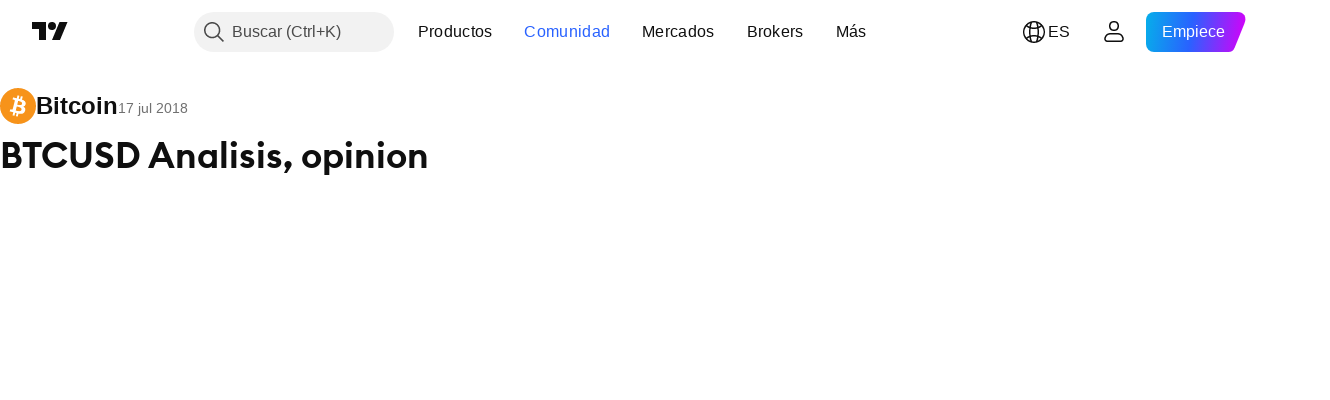

--- FILE ---
content_type: text/html; charset=utf-8
request_url: https://es.tradingview.com/chart/BTCUSD/L3VpSrL3/
body_size: 122991
content:


<!DOCTYPE html>
<html lang="es" dir="ltr" class="is-not-authenticated is-not-pro  theme-light"
 data-theme="light">
<head><meta charset="utf-8" />
<meta name="viewport" content="width=device-width, initial-scale=1.0, maximum-scale=1.0, minimum-scale=1.0, user-scalable=no">	<script nonce="IuBRw1mnqcMZrlDyKpe3lg==">window.initData = {};</script><title>BTCUSD Analisis, opinion para BITFINEX:BTCUSD de SaulCanoQuinones — TradingView</title>
<!-- { block promo_footer_css_bundle } -->
		<!-- { render_css_bundle('promo_footer') } -->
		<link crossorigin="anonymous" href="https://static.tradingview.com/static/bundles/15992.6ab8fddbbeec572ad16b.css" rel="stylesheet" type="text/css"/>
	<!-- { endblock promo_footer_css_bundle } -->

	<!-- { block personal_css_bundle } -->
		<!-- render_css_bundle('base') -->
		<link crossorigin="anonymous" href="https://static.tradingview.com/static/bundles/7204.bd4a617f902d8e4336d7.css" rel="stylesheet" type="text/css"/>
<link crossorigin="anonymous" href="https://static.tradingview.com/static/bundles/77196.1ee43ed7cda5d814dba7.css" rel="stylesheet" type="text/css"/>
<link crossorigin="anonymous" href="https://static.tradingview.com/static/bundles/12874.2243f526973e835a8777.css" rel="stylesheet" type="text/css"/>
<link crossorigin="anonymous" href="https://static.tradingview.com/static/bundles/20541.ffebbd5b14e162a70fac.css" rel="stylesheet" type="text/css"/>
<link crossorigin="anonymous" href="https://static.tradingview.com/static/bundles/22691.df517de208b59f042c3b.css" rel="stylesheet" type="text/css"/>
<link crossorigin="anonymous" href="https://static.tradingview.com/static/bundles/72834.146c7925be9f43c9c767.css" rel="stylesheet" type="text/css"/>
<link crossorigin="anonymous" href="https://static.tradingview.com/static/bundles/6656.0e277b504c24d73f6420.css" rel="stylesheet" type="text/css"/>
<link crossorigin="anonymous" href="https://static.tradingview.com/static/bundles/97406.a24aa84d5466dfc219e3.css" rel="stylesheet" type="text/css"/>
<link crossorigin="anonymous" href="https://static.tradingview.com/static/bundles/51307.bb4e309d13e8ea654e19.css" rel="stylesheet" type="text/css"/>
<link crossorigin="anonymous" href="https://static.tradingview.com/static/bundles/62560.c8a32e4a427c0c57131c.css" rel="stylesheet" type="text/css"/>
<link crossorigin="anonymous" href="https://static.tradingview.com/static/bundles/28415.e6caff1a47a6c8a0f783.css" rel="stylesheet" type="text/css"/>
<link crossorigin="anonymous" href="https://static.tradingview.com/static/bundles/78820.3dc3168a8005e8c156fe.css" rel="stylesheet" type="text/css"/>
<link crossorigin="anonymous" href="https://static.tradingview.com/static/bundles/4857.2a0b835c9459f5e8f334.css" rel="stylesheet" type="text/css"/>
<link crossorigin="anonymous" href="https://static.tradingview.com/static/bundles/30608.1b5e0eb056a8145e2004.css" rel="stylesheet" type="text/css"/>
<link crossorigin="anonymous" href="https://static.tradingview.com/static/bundles/60733.515b38c2fad56295e0d7.css" rel="stylesheet" type="text/css"/>
<link crossorigin="anonymous" href="https://static.tradingview.com/static/bundles/94584.053cede951b9d64dea44.css" rel="stylesheet" type="text/css"/>
<link crossorigin="anonymous" href="https://static.tradingview.com/static/bundles/52294.8c6373aa92664b86de9e.css" rel="stylesheet" type="text/css"/>
<link crossorigin="anonymous" href="https://static.tradingview.com/static/bundles/56167.a33c76f5549cc7102e61.css" rel="stylesheet" type="text/css"/>
<link crossorigin="anonymous" href="https://static.tradingview.com/static/bundles/72373.cdd20397318c8a54ee02.css" rel="stylesheet" type="text/css"/>
<link crossorigin="anonymous" href="https://static.tradingview.com/static/bundles/68820.b0c44555783cdd4786b8.css" rel="stylesheet" type="text/css"/>
<link crossorigin="anonymous" href="https://static.tradingview.com/static/bundles/39394.1f12e32e6d4c4b83fe10.css" rel="stylesheet" type="text/css"/>
<link crossorigin="anonymous" href="https://static.tradingview.com/static/bundles/28562.e29096bd778450adbd58.css" rel="stylesheet" type="text/css"/>
<link crossorigin="anonymous" href="https://static.tradingview.com/static/bundles/19934.288c07086ff109a1d327.css" rel="stylesheet" type="text/css"/>
<link crossorigin="anonymous" href="https://static.tradingview.com/static/bundles/5911.5f96f6b3c550d3f0da23.css" rel="stylesheet" type="text/css"/>
<link crossorigin="anonymous" href="https://static.tradingview.com/static/bundles/6133.2dae60a90526a493d165.css" rel="stylesheet" type="text/css"/>
<link crossorigin="anonymous" href="https://static.tradingview.com/static/bundles/30331.cec6b9b458e103483d37.css" rel="stylesheet" type="text/css"/>
<link crossorigin="anonymous" href="https://static.tradingview.com/static/bundles/45207.4c0489c8756499c78a5e.css" rel="stylesheet" type="text/css"/>
<link crossorigin="anonymous" href="https://static.tradingview.com/static/bundles/17644.53a8a16a13c65b9ef1b6.css" rel="stylesheet" type="text/css"/>
<link crossorigin="anonymous" href="https://static.tradingview.com/static/bundles/5347.66e97921f2de4965604d.css" rel="stylesheet" type="text/css"/>
<link crossorigin="anonymous" href="https://static.tradingview.com/static/bundles/90145.8b74b8d86218eec14871.css" rel="stylesheet" type="text/css"/>
<link crossorigin="anonymous" href="https://static.tradingview.com/static/bundles/59334.4a832facb7e57c5e13f3.css" rel="stylesheet" type="text/css"/>
<link crossorigin="anonymous" href="https://static.tradingview.com/static/bundles/91361.140a08c3b11237f684ec.css" rel="stylesheet" type="text/css"/>
<link crossorigin="anonymous" href="https://static.tradingview.com/static/bundles/3691.a607e1947cc1d6442aef.css" rel="stylesheet" type="text/css"/>
<link crossorigin="anonymous" href="https://static.tradingview.com/static/bundles/79248.b085e41549ac76222ff0.css" rel="stylesheet" type="text/css"/>
<link crossorigin="anonymous" href="https://static.tradingview.com/static/bundles/17675.7322b9d581c3bd767a8f.css" rel="stylesheet" type="text/css"/>
	<!-- { endblock personal_css_bundle } -->

	<!-- { block extra_styles } -->
	<link crossorigin="anonymous" href="https://static.tradingview.com/static/bundles/26184.a8e87c60a250a6212b03.css" rel="stylesheet" type="text/css"/>
<link crossorigin="anonymous" href="https://static.tradingview.com/static/bundles/32078.4dd8f716b361ea76fac9.css" rel="stylesheet" type="text/css"/>
<link crossorigin="anonymous" href="https://static.tradingview.com/static/bundles/50370.a1a91e4e3b8d4d56af6a.css" rel="stylesheet" type="text/css"/>
<link crossorigin="anonymous" href="https://static.tradingview.com/static/bundles/29903.89b41c884d5213432809.css" rel="stylesheet" type="text/css"/>
<link crossorigin="anonymous" href="https://static.tradingview.com/static/bundles/24840.08865a24cd22e705a127.css" rel="stylesheet" type="text/css"/>
<link crossorigin="anonymous" href="https://static.tradingview.com/static/bundles/61504.303d3d3a2eef8a440230.css" rel="stylesheet" type="text/css"/>
<link crossorigin="anonymous" href="https://static.tradingview.com/static/bundles/84592.9ad3142f13630874398c.css" rel="stylesheet" type="text/css"/>
<link crossorigin="anonymous" href="https://static.tradingview.com/static/bundles/68650.e664998b1025f8944a19.css" rel="stylesheet" type="text/css"/>
<link crossorigin="anonymous" href="https://static.tradingview.com/static/bundles/58572.dad95b9e4df028f98405.css" rel="stylesheet" type="text/css"/>
<link crossorigin="anonymous" href="https://static.tradingview.com/static/bundles/86459.a94905aa773ec52c64fa.css" rel="stylesheet" type="text/css"/>
<link crossorigin="anonymous" href="https://static.tradingview.com/static/bundles/81350.86c68c4067216e42a0f1.css" rel="stylesheet" type="text/css"/>
<link crossorigin="anonymous" href="https://static.tradingview.com/static/bundles/84509.b78aa0f889805782a114.css" rel="stylesheet" type="text/css"/>
<link crossorigin="anonymous" href="https://static.tradingview.com/static/bundles/62156.ce7b2959f31f83034b45.css" rel="stylesheet" type="text/css"/>
<link crossorigin="anonymous" href="https://static.tradingview.com/static/bundles/56254.a23f3ec5b836024b605b.css" rel="stylesheet" type="text/css"/>
<link crossorigin="anonymous" href="https://static.tradingview.com/static/bundles/88936.d49d6f461c53e70b38bc.css" rel="stylesheet" type="text/css"/>
<link crossorigin="anonymous" href="https://static.tradingview.com/static/bundles/54123.b37eaf239cea1a4a4b98.css" rel="stylesheet" type="text/css"/>
<link crossorigin="anonymous" href="https://static.tradingview.com/static/bundles/14544.83eca2c4704f4649b7a3.css" rel="stylesheet" type="text/css"/>
<link crossorigin="anonymous" href="https://static.tradingview.com/static/bundles/31069.c75dd2e4bc4003a8d3c6.css" rel="stylesheet" type="text/css"/>
<link crossorigin="anonymous" href="https://static.tradingview.com/static/bundles/50553.3ab347d4bc9cadf8d238.css" rel="stylesheet" type="text/css"/>
<link crossorigin="anonymous" href="https://static.tradingview.com/static/bundles/18013.0655ac40c6882bf9e438.css" rel="stylesheet" type="text/css"/>
<link crossorigin="anonymous" href="https://static.tradingview.com/static/bundles/75070.42c5ad63db6e22dd1780.css" rel="stylesheet" type="text/css"/>
<link crossorigin="anonymous" href="https://static.tradingview.com/static/bundles/85379.e2d0f6189d763981c46b.css" rel="stylesheet" type="text/css"/>
<link crossorigin="anonymous" href="https://static.tradingview.com/static/bundles/3406.24a50d99637b4e3bf9e7.css" rel="stylesheet" type="text/css"/>
<link crossorigin="anonymous" href="https://static.tradingview.com/static/bundles/14142.fa043cf9d22075746ca7.css" rel="stylesheet" type="text/css"/>
<link crossorigin="anonymous" href="https://static.tradingview.com/static/bundles/92124.5845fa80448b407d32ec.css" rel="stylesheet" type="text/css"/>
<link crossorigin="anonymous" href="https://static.tradingview.com/static/bundles/98703.a2b02fc165a1c32d442e.css" rel="stylesheet" type="text/css"/>
<link crossorigin="anonymous" href="https://static.tradingview.com/static/bundles/65644.82e6d18dc48a569d26eb.css" rel="stylesheet" type="text/css"/>
<link crossorigin="anonymous" href="https://static.tradingview.com/static/bundles/5605.7992e8c447118cda6e67.css" rel="stylesheet" type="text/css"/>
<link crossorigin="anonymous" href="https://static.tradingview.com/static/bundles/57014.5d64ece78149214e8812.css" rel="stylesheet" type="text/css"/>
<link crossorigin="anonymous" href="https://static.tradingview.com/static/bundles/96133.507ceb094fe735b3e439.css" rel="stylesheet" type="text/css"/>
<link crossorigin="anonymous" href="https://static.tradingview.com/static/bundles/85992.24dc3e7280c9494642a6.css" rel="stylesheet" type="text/css"/>
<link crossorigin="anonymous" href="https://static.tradingview.com/static/bundles/52665.005deab1142faaf7462d.css" rel="stylesheet" type="text/css"/>
<link crossorigin="anonymous" href="https://static.tradingview.com/static/bundles/96614.aa36a3e7cbd35864ab1c.css" rel="stylesheet" type="text/css"/>
<link crossorigin="anonymous" href="https://static.tradingview.com/static/bundles/78698.9e07627cdc60a2c13dc3.css" rel="stylesheet" type="text/css"/>
<link crossorigin="anonymous" href="https://static.tradingview.com/static/bundles/96946.664cb7df376aef027378.css" rel="stylesheet" type="text/css"/>
<link crossorigin="anonymous" href="https://static.tradingview.com/static/bundles/94425.e8a11b1164ed8f31863d.css" rel="stylesheet" type="text/css"/>
<link crossorigin="anonymous" href="https://static.tradingview.com/static/bundles/30931.b2e7517523adce965dba.css" rel="stylesheet" type="text/css"/>
<link crossorigin="anonymous" href="https://static.tradingview.com/static/bundles/13619.8ac06c6d6672271c5f68.css" rel="stylesheet" type="text/css"/>
<link crossorigin="anonymous" href="https://static.tradingview.com/static/bundles/12748.199034cf25af72be11eb.css" rel="stylesheet" type="text/css"/>
<link crossorigin="anonymous" href="https://static.tradingview.com/static/bundles/66857.843c3e887cfdf130d542.css" rel="stylesheet" type="text/css"/>
<link crossorigin="anonymous" href="https://static.tradingview.com/static/bundles/18350.e409f558fe163ea9a3de.css" rel="stylesheet" type="text/css"/>
<link crossorigin="anonymous" href="https://static.tradingview.com/static/bundles/92112.db4c9d5652778b489aaa.css" rel="stylesheet" type="text/css"/>
<link crossorigin="anonymous" href="https://static.tradingview.com/static/bundles/68448.f611cd4d950c54a2caec.css" rel="stylesheet" type="text/css"/>
<link crossorigin="anonymous" href="https://static.tradingview.com/static/bundles/24309.848f88391da875ceb2a3.css" rel="stylesheet" type="text/css"/>
<link crossorigin="anonymous" href="https://static.tradingview.com/static/bundles/32388.e2ac42d074266d6f4cc4.css" rel="stylesheet" type="text/css"/>
<link crossorigin="anonymous" href="https://static.tradingview.com/static/bundles/2298.e4906aeeda8c192efa8f.css" rel="stylesheet" type="text/css"/>
<link crossorigin="anonymous" href="https://static.tradingview.com/static/bundles/6811.4ca141638fbeaa002769.css" rel="stylesheet" type="text/css"/>
<link crossorigin="anonymous" href="https://static.tradingview.com/static/bundles/34022.f218afa7d02ef496982b.css" rel="stylesheet" type="text/css"/>
<link crossorigin="anonymous" href="https://static.tradingview.com/static/bundles/9313.ef5d27e92eb3d48dab23.css" rel="stylesheet" type="text/css"/>
<link crossorigin="anonymous" href="https://static.tradingview.com/static/bundles/87844.a89d3d49f869720ebbba.css" rel="stylesheet" type="text/css"/>
<link crossorigin="anonymous" href="https://static.tradingview.com/static/bundles/79780.84d89360ede6a350ded3.css" rel="stylesheet" type="text/css"/>
<link crossorigin="anonymous" href="https://static.tradingview.com/static/bundles/50694.e8c29c22063c80408cca.css" rel="stylesheet" type="text/css"/>
<link crossorigin="anonymous" href="https://static.tradingview.com/static/bundles/22969.c32eeb1152afcd97b12e.css" rel="stylesheet" type="text/css"/>
<link crossorigin="anonymous" href="https://static.tradingview.com/static/bundles/83580.fdc9454547343089f3c6.css" rel="stylesheet" type="text/css"/>
<link crossorigin="anonymous" href="https://static.tradingview.com/static/bundles/20789.ab5c2b3cb921527e4170.css" rel="stylesheet" type="text/css"/>
<link crossorigin="anonymous" href="https://static.tradingview.com/static/bundles/29592.6154c4943032cbc1f19b.css" rel="stylesheet" type="text/css"/>
<link crossorigin="anonymous" href="https://static.tradingview.com/static/bundles/31916.57160ac113283e720311.css" rel="stylesheet" type="text/css"/>
<link crossorigin="anonymous" href="https://static.tradingview.com/static/bundles/55174.dc96c4d047ce06b033ba.css" rel="stylesheet" type="text/css"/>
<link crossorigin="anonymous" href="https://static.tradingview.com/static/bundles/5969.21c839e51d9fe09bc1ad.css" rel="stylesheet" type="text/css"/>
<link crossorigin="anonymous" href="https://static.tradingview.com/static/bundles/83332.323d337a96ea2d0d1f5b.css" rel="stylesheet" type="text/css"/>
<link crossorigin="anonymous" href="https://static.tradingview.com/static/bundles/26149.58e3d28c4207f0232d45.css" rel="stylesheet" type="text/css"/>
<link crossorigin="anonymous" href="https://static.tradingview.com/static/bundles/5769.b3335017ad0d222109e8.css" rel="stylesheet" type="text/css"/>
<link crossorigin="anonymous" href="https://static.tradingview.com/static/bundles/49022.455c0a58d3762d16e782.css" rel="stylesheet" type="text/css"/>
<link crossorigin="anonymous" href="https://static.tradingview.com/static/bundles/38582.2b62a108282b3e90d95c.css" rel="stylesheet" type="text/css"/>
<link crossorigin="anonymous" href="https://static.tradingview.com/static/bundles/15001.aa02a2d96f821d501dba.css" rel="stylesheet" type="text/css"/>
<link crossorigin="anonymous" href="https://static.tradingview.com/static/bundles/75432.cee64bd18eb72dd37b3d.css" rel="stylesheet" type="text/css"/>
<link crossorigin="anonymous" href="https://static.tradingview.com/static/bundles/43165.f500e435f461fabe05f6.css" rel="stylesheet" type="text/css"/>
<link crossorigin="anonymous" href="https://static.tradingview.com/static/bundles/70571.51824f94f04f357f27ed.css" rel="stylesheet" type="text/css"/>
<link crossorigin="anonymous" href="https://static.tradingview.com/static/bundles/6695.1ea7d74fa789f5e3b9c4.css" rel="stylesheet" type="text/css"/>
<link crossorigin="anonymous" href="https://static.tradingview.com/static/bundles/42734.28212819357e05bc15ab.css" rel="stylesheet" type="text/css"/>
<link crossorigin="anonymous" href="https://static.tradingview.com/static/bundles/97915.5b2ef44e883aedf9ee07.css" rel="stylesheet" type="text/css"/>
<link crossorigin="anonymous" href="https://static.tradingview.com/static/bundles/35229.f7d16c2e8bbca89e1d2b.css" rel="stylesheet" type="text/css"/>
<link crossorigin="anonymous" href="https://static.tradingview.com/static/bundles/49468.bd38a05bcbe9f63005d5.css" rel="stylesheet" type="text/css"/>
<link crossorigin="anonymous" href="https://static.tradingview.com/static/bundles/16543.7bcb96fa677df6654c99.css" rel="stylesheet" type="text/css"/>
<link crossorigin="anonymous" href="https://static.tradingview.com/static/bundles/78076.434b6268f44aba75e190.css" rel="stylesheet" type="text/css"/>
<link crossorigin="anonymous" href="https://static.tradingview.com/static/bundles/68844.52241fb1c81e27787e36.css" rel="stylesheet" type="text/css"/>
<link crossorigin="anonymous" href="https://static.tradingview.com/static/bundles/14467.83decb3b53bc0d042d6d.css" rel="stylesheet" type="text/css"/>
<link crossorigin="anonymous" href="https://static.tradingview.com/static/bundles/41550.58233e916df28997402f.css" rel="stylesheet" type="text/css"/>
	<!-- { endblock extra_styles } --><script nonce="IuBRw1mnqcMZrlDyKpe3lg==">
	window.locale = 'es';
	window.language = 'es';
</script>
	<!-- { block promo_footer_js_bundle } -->
		<!-- { render_js_bundle('promo_footer') } -->
		<link crossorigin="anonymous" href="https://static.tradingview.com/static/bundles/es.63639.1944621f814981fac967.js" rel="preload" as="script"/>
<link crossorigin="anonymous" href="https://static.tradingview.com/static/bundles/25096.92bda83ae2bfdec74d91.js" rel="preload" as="script"/>
<link crossorigin="anonymous" href="https://static.tradingview.com/static/bundles/promo_footer.954e6f05cc562c25e58d.js" rel="preload" as="script"/><script crossorigin="anonymous" src="https://static.tradingview.com/static/bundles/es.63639.1944621f814981fac967.js" defer></script>
<script crossorigin="anonymous" src="https://static.tradingview.com/static/bundles/25096.92bda83ae2bfdec74d91.js" defer></script>
<script crossorigin="anonymous" src="https://static.tradingview.com/static/bundles/promo_footer.954e6f05cc562c25e58d.js" defer></script>
	<!-- { endblock promo_footer_js_bundle } -->

	<!-- { block personal_js_bundle } -->
		<!-- render_js_bundle('base') -->
		<link crossorigin="anonymous" href="https://static.tradingview.com/static/bundles/runtime.1639f0a1652a120749c9.js" rel="preload" as="script"/>
<link crossorigin="anonymous" href="https://static.tradingview.com/static/bundles/es.11389.2b9c5a4a377923252369.js" rel="preload" as="script"/>
<link crossorigin="anonymous" href="https://static.tradingview.com/static/bundles/32227.d826c45d2d27f2ff4314.js" rel="preload" as="script"/>
<link crossorigin="anonymous" href="https://static.tradingview.com/static/bundles/77507.fb006c0c7a02051cf5cd.js" rel="preload" as="script"/>
<link crossorigin="anonymous" href="https://static.tradingview.com/static/bundles/22665.478e72b4af5ae0c375ec.js" rel="preload" as="script"/>
<link crossorigin="anonymous" href="https://static.tradingview.com/static/bundles/12886.7be7542f140baf734d79.js" rel="preload" as="script"/>
<link crossorigin="anonymous" href="https://static.tradingview.com/static/bundles/22023.035d84389dc598280aca.js" rel="preload" as="script"/>
<link crossorigin="anonymous" href="https://static.tradingview.com/static/bundles/2373.7f1c5f402e07b6f9d0b4.js" rel="preload" as="script"/>
<link crossorigin="anonymous" href="https://static.tradingview.com/static/bundles/62134.57ec9cb3f1548c6e710a.js" rel="preload" as="script"/>
<link crossorigin="anonymous" href="https://static.tradingview.com/static/bundles/1620.cf91b3df49fde2229d37.js" rel="preload" as="script"/>
<link crossorigin="anonymous" href="https://static.tradingview.com/static/bundles/68134.53b8dc667ab093512b37.js" rel="preload" as="script"/>
<link crossorigin="anonymous" href="https://static.tradingview.com/static/bundles/93243.9f32faddc6003d3f9057.js" rel="preload" as="script"/>
<link crossorigin="anonymous" href="https://static.tradingview.com/static/bundles/13071.91e2fa9b6767c20351c0.js" rel="preload" as="script"/>
<link crossorigin="anonymous" href="https://static.tradingview.com/static/bundles/32378.b87f7c1aed020f9c3427.js" rel="preload" as="script"/>
<link crossorigin="anonymous" href="https://static.tradingview.com/static/bundles/29138.383caf3c5b6f45e5df5b.js" rel="preload" as="script"/>
<link crossorigin="anonymous" href="https://static.tradingview.com/static/bundles/23298.0b1a2a8df7ae6c4f9aff.js" rel="preload" as="script"/>
<link crossorigin="anonymous" href="https://static.tradingview.com/static/bundles/91834.5fd292a5c7fa61cec1af.js" rel="preload" as="script"/>
<link crossorigin="anonymous" href="https://static.tradingview.com/static/bundles/81015.bf8d8baf1e9bdee91b08.js" rel="preload" as="script"/>
<link crossorigin="anonymous" href="https://static.tradingview.com/static/bundles/70241.37c6eebd1c31e49a42e0.js" rel="preload" as="script"/>
<link crossorigin="anonymous" href="https://static.tradingview.com/static/bundles/base.26f59c46d5e73f5d923e.js" rel="preload" as="script"/><script crossorigin="anonymous" src="https://static.tradingview.com/static/bundles/runtime.1639f0a1652a120749c9.js" defer></script>
<script crossorigin="anonymous" src="https://static.tradingview.com/static/bundles/es.11389.2b9c5a4a377923252369.js" defer></script>
<script crossorigin="anonymous" src="https://static.tradingview.com/static/bundles/32227.d826c45d2d27f2ff4314.js" defer></script>
<script crossorigin="anonymous" src="https://static.tradingview.com/static/bundles/77507.fb006c0c7a02051cf5cd.js" defer></script>
<script crossorigin="anonymous" src="https://static.tradingview.com/static/bundles/22665.478e72b4af5ae0c375ec.js" defer></script>
<script crossorigin="anonymous" src="https://static.tradingview.com/static/bundles/12886.7be7542f140baf734d79.js" defer></script>
<script crossorigin="anonymous" src="https://static.tradingview.com/static/bundles/22023.035d84389dc598280aca.js" defer></script>
<script crossorigin="anonymous" src="https://static.tradingview.com/static/bundles/2373.7f1c5f402e07b6f9d0b4.js" defer></script>
<script crossorigin="anonymous" src="https://static.tradingview.com/static/bundles/62134.57ec9cb3f1548c6e710a.js" defer></script>
<script crossorigin="anonymous" src="https://static.tradingview.com/static/bundles/1620.cf91b3df49fde2229d37.js" defer></script>
<script crossorigin="anonymous" src="https://static.tradingview.com/static/bundles/68134.53b8dc667ab093512b37.js" defer></script>
<script crossorigin="anonymous" src="https://static.tradingview.com/static/bundles/93243.9f32faddc6003d3f9057.js" defer></script>
<script crossorigin="anonymous" src="https://static.tradingview.com/static/bundles/13071.91e2fa9b6767c20351c0.js" defer></script>
<script crossorigin="anonymous" src="https://static.tradingview.com/static/bundles/32378.b87f7c1aed020f9c3427.js" defer></script>
<script crossorigin="anonymous" src="https://static.tradingview.com/static/bundles/29138.383caf3c5b6f45e5df5b.js" defer></script>
<script crossorigin="anonymous" src="https://static.tradingview.com/static/bundles/23298.0b1a2a8df7ae6c4f9aff.js" defer></script>
<script crossorigin="anonymous" src="https://static.tradingview.com/static/bundles/91834.5fd292a5c7fa61cec1af.js" defer></script>
<script crossorigin="anonymous" src="https://static.tradingview.com/static/bundles/81015.bf8d8baf1e9bdee91b08.js" defer></script>
<script crossorigin="anonymous" src="https://static.tradingview.com/static/bundles/70241.37c6eebd1c31e49a42e0.js" defer></script>
<script crossorigin="anonymous" src="https://static.tradingview.com/static/bundles/base.26f59c46d5e73f5d923e.js" defer></script>
	<!-- { endblock personal_js_bundle } -->

	<!-- { block additional_js_bundle } -->
	<!-- { endblock additional_js_bundle } -->	<script nonce="IuBRw1mnqcMZrlDyKpe3lg==">
		window.initData = window.initData || {};
		window.initData.theme = "light";
			(()=>{"use strict";const t=/(?:^|;)\s*theme=(dark|light)(?:;|$)|$/.exec(document.cookie)[1];t&&(document.documentElement.classList.toggle("theme-dark","dark"===t),document.documentElement.classList.toggle("theme-light","light"===t),document.documentElement.dataset.theme=t,window.initData=window.initData||{},window.initData.theme=t)})();
	</script>
	<script nonce="IuBRw1mnqcMZrlDyKpe3lg==">
		(()=>{"use strict";"undefined"!=typeof window&&"undefined"!=typeof navigator&&/mac/i.test(navigator.platform)&&document.documentElement.classList.add("mac_os_system")})();
	</script>

	<script nonce="IuBRw1mnqcMZrlDyKpe3lg==">var environment = "battle";
		window.WS_HOST_PING_REQUIRED = true;
		window.BUILD_TIME = "2026-01-16T11:35:19";
		window.WEBSOCKET_HOST = "data.tradingview.com";
		window.WEBSOCKET_PRO_HOST = "prodata.tradingview.com";
		window.WEBSOCKET_HOST_FOR_DEEP_BACKTESTING = "history-data.tradingview.com";
		window.WIDGET_HOST = "https://www.tradingview-widget.com";
		window.TradingView = window.TradingView || {};
	</script>

	<link rel="conversions-config" href="https://s3.tradingview.com/conversions_es.json">
	<link rel="metrics-config" href="https://scanner-backend.tradingview.com/enum/ordered?id=metrics_full_name,metrics&lang=es&label-product=ytm-metrics-plan.json" crossorigin>

	<script nonce="IuBRw1mnqcMZrlDyKpe3lg==">
		(()=>{"use strict";function e(e,t=!1){const{searchParams:n}=new URL(String(location));let s="true"===n.get("mobileapp_new"),o="true"===n.get("mobileapp");if(!t){const e=function(e){const t=e+"=",n=document.cookie.split(";");for(let e=0;e<n.length;e++){let s=n[e];for(;" "===s.charAt(0);)s=s.substring(1,s.length);if(0===s.indexOf(t))return s.substring(t.length,s.length)}return null}("tv_app")||"";s||=["android","android_nps"].includes(e),o||="ios"===e}return!("new"!==e&&"any"!==e||!s)||!("new"===e||!o)}const t="undefined"!=typeof window&&"undefined"!=typeof navigator,n=t&&"ontouchstart"in window,s=(t&&n&&window,t&&(n||navigator.maxTouchPoints),t&&window.chrome&&window.chrome.runtime,t&&window.navigator.userAgent.toLowerCase().indexOf("firefox"),t&&/\sEdge\/\d\d\b/.test(navigator.userAgent),t&&Boolean(navigator.vendor)&&navigator.vendor.indexOf("Apple")>-1&&-1===navigator.userAgent.indexOf("CriOS")&&navigator.userAgent.indexOf("FxiOS"),t&&/mac/i.test(navigator.platform),t&&/Win32|Win64/i.test(navigator.platform),t&&/Linux/i.test(navigator.platform),t&&/Android/i.test(navigator.userAgent)),o=t&&/BlackBerry/i.test(navigator.userAgent),i=t&&/iPhone|iPad|iPod/.test(navigator.platform),c=t&&/Opera Mini/i.test(navigator.userAgent),r=t&&("MacIntel"===navigator.platform&&navigator.maxTouchPoints>1||/iPad/.test(navigator.platform)),a=s||o||i||c,h=window.TradingView=window.TradingView||{};const _={Android:()=>s,BlackBerry:()=>o,iOS:()=>i,Opera:()=>c,isIPad:()=>r,any:()=>a};h.isMobile=_;const l=new Map;function d(){const e=window.location.pathname,t=window.location.host,n=`${t}${e}`;return l.has(n)||l.set(n,function(e,t){const n=["^widget-docs"];for(const e of n)if(new RegExp(e).test(t))return!0;const s=["^widgetembed/?$","^cmewidgetembed/?$","^([0-9a-zA-Z-]+)/widgetembed/?$","^([0-9a-zA-Z-]+)/widgetstatic/?$","^([0-9a-zA-Z-]+)?/?mediumwidgetembed/?$","^twitter-chart/?$","^telegram/chart/?$","^embed/([0-9a-zA-Z]{8})/?$","^widgetpopup/?$","^extension/?$","^idea-popup/?$","^hotlistswidgetembed/?$","^([0-9a-zA-Z-]+)/hotlistswidgetembed/?$","^marketoverviewwidgetembed/?$","^([0-9a-zA-Z-]+)/marketoverviewwidgetembed/?$","^eventswidgetembed/?$","^tickerswidgetembed/?$","^forexcrossrateswidgetembed/?$","^forexheatmapwidgetembed/?$","^marketquoteswidgetembed/?$","^screenerwidget/?$","^cryptomktscreenerwidget/?$","^([0-9a-zA-Z-]+)/cryptomktscreenerwidget/?$","^([0-9a-zA-Z-]+)/marketquoteswidgetembed/?$","^technical-analysis-widget-embed/$","^singlequotewidgetembed/?$","^([0-9a-zA-Z-]+)/singlequotewidgetembed/?$","^embed-widget/([0-9a-zA-Z-]+)/(([0-9a-zA-Z-]+)/)?$","^widget-docs/([0-9a-zA-Z-]+)/([0-9a-zA-Z-/]+)?$"],o=e.replace(/^\//,"");let i;for(let e=s.length-1;e>=0;e--)if(i=new RegExp(s[e]),i.test(o))return!0;return!1}(e,t)),l.get(n)??!1}h.onWidget=d;const g=()=>{},u="~m~";class m{constructor(e,t={}){this.sessionid=null,this.connected=!1,this._timeout=null,this._base=e,this._options={timeout:t.timeout||2e4,connectionType:t.connectionType}}connect(){this._socket=new WebSocket(this._prepareUrl()),this._socket.onmessage=e=>{
if("string"!=typeof e.data)throw new TypeError(`The WebSocket message should be a string. Recieved ${Object.prototype.toString.call(e.data)}`);this._onData(e.data)},this._socket.onclose=this._onClose.bind(this),this._socket.onerror=this._onError.bind(this)}send(e){this._socket&&this._socket.send(this._encode(e))}disconnect(){this._clearIdleTimeout(),this._socket&&(this._socket.onmessage=g,this._socket.onclose=g,this._socket.onerror=g,this._socket.close())}_clearIdleTimeout(){null!==this._timeout&&(clearTimeout(this._timeout),this._timeout=null)}_encode(e){let t,n="";const s=Array.isArray(e)?e:[e],o=s.length;for(let e=0;e<o;e++)t=null===s[e]||void 0===s[e]?"":m._stringify(s[e]),n+=u+t.length+u+t;return n}_decode(e){const t=[];let n,s;do{if(e.substring(0,3)!==u)return t;n="",s="";const o=(e=e.substring(3)).length;for(let t=0;t<o;t++){if(s=Number(e.substring(t,t+1)),Number(e.substring(t,t+1))!==s){e=e.substring(n.length+3),n=Number(n);break}n+=s}t.push(e.substring(0,n)),e=e.substring(n)}while(""!==e);return t}_onData(e){this._setTimeout();const t=this._decode(e),n=t.length;for(let e=0;e<n;e++)this._onMessage(t[e])}_setTimeout(){this._clearIdleTimeout(),this._timeout=setTimeout(this._onTimeout.bind(this),this._options.timeout)}_onTimeout(){this.disconnect(),this._onDisconnect({code:4e3,reason:"socket.io timeout",wasClean:!1})}_onMessage(e){this.sessionid?this._checkIfHeartbeat(e)?this._onHeartbeat(e.slice(3)):this._checkIfJson(e)?this._base.onMessage(JSON.parse(e.slice(3))):this._base.onMessage(e):(this.sessionid=e,this._onConnect())}_checkIfHeartbeat(e){return this._checkMessageType(e,"h")}_checkIfJson(e){return this._checkMessageType(e,"j")}_checkMessageType(e,t){return e.substring(0,3)==="~"+t+"~"}_onHeartbeat(e){this.send("~h~"+e)}_onConnect(){this.connected=!0,this._base.onConnect()}_onDisconnect(e){this._clear(),this._base.onDisconnect(e),this.sessionid=null}_clear(){this.connected=!1}_prepareUrl(){const t=w(this._base.host);if(t.pathname+="socket.io/websocket",t.protocol="wss:",t.searchParams.append("from",window.location.pathname.slice(1,50)),t.searchParams.append("date",window.BUILD_TIME||""),e("any")&&t.searchParams.append("client","mobile"),this._options.connectionType&&t.searchParams.append("type",this._options.connectionType),window.WEBSOCKET_PARAMS_ANALYTICS){const{ws_page_uri:e,ws_ancestor_origin:n}=window.WEBSOCKET_PARAMS_ANALYTICS;e&&t.searchParams.append("page-uri",e),n&&t.searchParams.append("ancestor-origin",n)}const n=window.location.search.includes("widget_token")||window.location.hash.includes("widget_token");return d()||n||t.searchParams.append("auth","sessionid"),t.href}_onClose(e){this._clearIdleTimeout(),this._onDisconnect(e)}_onError(e){this._clearIdleTimeout(),this._clear(),this._base.emit("error",[e]),this.sessionid=null}static _stringify(e){return"[object Object]"===Object.prototype.toString.call(e)?"~j~"+JSON.stringify(e):String(e)}}class p{constructor(e,t){this.host=e,this._connecting=!1,this._events={},this.transport=this._getTransport(t)}isConnected(){
return!!this.transport&&this.transport.connected}isConnecting(){return this._connecting}connect(){this.isConnected()||(this._connecting&&this.disconnect(),this._connecting=!0,this.transport.connect())}send(e){this.transport&&this.transport.connected&&this.transport.send(e)}disconnect(){this.transport&&this.transport.disconnect()}on(e,t){e in this._events||(this._events[e]=[]),this._events[e].push(t)}offAll(){this._events={}}onMessage(e){this.emit("message",[e])}emit(e,t=[]){if(e in this._events){const n=this._events[e].concat(),s=n.length;for(let e=0;e<s;e++)n[e].apply(this,t)}}onConnect(){this.clear(),this.emit("connect")}onDisconnect(e){this.emit("disconnect",[e])}clear(){this._connecting=!1}_getTransport(e){return new m(this,e)}}function w(e){const t=-1!==e.indexOf("/")?new URL(e):new URL("wss://"+e);if("wss:"!==t.protocol&&"https:"!==t.protocol)throw new Error("Invalid websocket base "+e);return t.pathname.endsWith("/")||(t.pathname+="/"),t.search="",t.username="",t.password="",t}const k="undefined"!=typeof window&&Number(window.TELEMETRY_WS_ERROR_LOGS_THRESHOLD)||0;class f{constructor(e,t={}){this._queueStack=[],this._logsQueue=[],this._telemetryObjectsQueue=[],this._reconnectCount=0,this._redirectCount=0,this._errorsCount=0,this._errorsInfoSent=!1,this._connectionStart=null,this._connectionEstablished=null,this._reconnectTimeout=null,this._onlineCancellationToken=null,this._isConnectionForbidden=!1,this._initialHost=t.initialHost||null,this._suggestedHost=e,this._proHost=t.proHost,this._reconnectHost=t.reconnectHost,this._noReconnectAfterTimeout=!0===t.noReconnectAfterTimeout,this._dataRequestTimeout=t.dataRequestTimeout,this._connectionType=t.connectionType,this._doConnect(),t.pingRequired&&-1===window.location.search.indexOf("noping")&&this._startPing()}connect(){this._tryConnect()}resetCounters(){this._reconnectCount=0,this._redirectCount=0}setLogger(e,t){this._logger=e,this._getLogHistory=t,this._flushLogs()}setTelemetry(e){this._telemetry=e,this._telemetry.reportSent.subscribe(this,this._onTelemetrySent),this._flushTelemetry()}onReconnect(e){this._onReconnect=e}isConnected(){return!!this._socket&&this._socket.isConnected()}isConnecting(){return!!this._socket&&this._socket.isConnecting()}on(e,t){return!!this._socket&&("connect"===e&&this._socket.isConnected()?t():"disconnect"===e?this._disconnectCallbacks.push(t):this._socket.on(e,t),!0)}getSessionId(){return this._socket&&this._socket.transport?this._socket.transport.sessionid:null}send(e){return this.isConnected()?(this._socket.send(e),!0):(this._queueMessage(e),!1)}getConnectionEstablished(){return this._connectionEstablished}getHost(){const e=this._tryGetProHost();return null!==e?e:this._reconnectHost&&this._reconnectCount>3?this._reconnectHost:this._suggestedHost}getReconnectCount(){return this._reconnectCount}getRedirectCount(){return this._redirectCount}getConnectionStart(){return this._connectionStart}disconnect(){this._clearReconnectTimeout(),(this.isConnected()||this.isConnecting())&&(this._propagateDisconnect(),this._disconnectCallbacks=[],
this._closeSocket())}forbidConnection(){this._isConnectionForbidden=!0,this.disconnect()}allowConnection(){this._isConnectionForbidden=!1,this.connect()}isMaxRedirects(){return this._redirectCount>=20}isMaxReconnects(){return this._reconnectCount>=20}getPingInfo(){return this._pingInfo||null}_tryGetProHost(){return window.TradingView&&window.TradingView.onChartPage&&"battle"===window.environment&&!this._redirectCount&&-1===window.location.href.indexOf("ws_host")?this._initialHost?this._initialHost:void 0!==window.user&&window.user.pro_plan?this._proHost||this._suggestedHost:null:null}_queueMessage(e){0===this._queueStack.length&&this._logMessage(0,"Socket is not connected. Queued a message"),this._queueStack.push(e)}_processMessageQueue(){0!==this._queueStack.length&&(this._logMessage(0,"Processing queued messages"),this._queueStack.forEach(this.send.bind(this)),this._logMessage(0,"Processed "+this._queueStack.length+" messages"),this._queueStack=[])}_onDisconnect(e){this._noReconnectAfterTimeout||null!==this._reconnectTimeout||(this._reconnectTimeout=setTimeout(this._tryReconnect.bind(this),5e3)),this._clearOnlineCancellationToken();let t="disconnect session:"+this.getSessionId();e&&(t+=", code:"+e.code+", reason:"+e.reason,1005===e.code&&this._sendTelemetry("websocket_code_1005")),this._logMessage(0,t),this._propagateDisconnect(e),this._closeSocket(),this._queueStack=[]}_closeSocket(){null!==this._socket&&(this._socket.offAll(),this._socket.disconnect(),this._socket=null)}_logMessage(e,t){const n={method:e,message:t};this._logger?this._flushLogMessage(n):(n.message=`[${(new Date).toISOString()}] ${n.message}`,this._logsQueue.push(n))}_flushLogMessage(e){switch(e.method){case 2:this._logger.logDebug(e.message);break;case 3:this._logger.logError(e.message);break;case 0:this._logger.logInfo(e.message);break;case 1:this._logger.logNormal(e.message)}}_flushLogs(){this._flushLogMessage({method:1,message:"messages from queue. Start."}),this._logsQueue.forEach((e=>{this._flushLogMessage(e)})),this._flushLogMessage({method:1,message:"messages from queue. End."}),this._logsQueue=[]}_sendTelemetry(e,t){const n={event:e,params:t};this._telemetry?this._flushTelemetryObject(n):this._telemetryObjectsQueue.push(n)}_flushTelemetryObject(e){this._telemetry.sendChartReport(e.event,e.params,!1)}_flushTelemetry(){this._telemetryObjectsQueue.forEach((e=>{this._flushTelemetryObject(e)})),this._telemetryObjectsQueue=[]}_doConnect(){this._socket&&(this._socket.isConnected()||this._socket.isConnecting())||(this._clearOnlineCancellationToken(),this._host=this.getHost(),this._socket=new p(this._host,{timeout:this._dataRequestTimeout,connectionType:this._connectionType}),this._logMessage(0,"Connecting to "+this._host),this._bindEvents(),this._disconnectCallbacks=[],this._connectionStart=performance.now(),this._connectionEstablished=null,this._socket.connect(),performance.mark("SWSC",{detail:"Start WebSocket connection"}),this._socket.on("connect",(()=>{performance.mark("EWSC",{detail:"End WebSocket connection"}),
performance.measure("WebSocket connection delay","SWSC","EWSC")})))}_propagateDisconnect(e){const t=this._disconnectCallbacks.length;for(let n=0;n<t;n++)this._disconnectCallbacks[n](e||{})}_bindEvents(){this._socket&&(this._socket.on("connect",(()=>{const e=this.getSessionId();if("string"==typeof e){const t=JSON.parse(e);if(t.redirect)return this._redirectCount+=1,this._suggestedHost=t.redirect,this.isMaxRedirects()&&this._sendTelemetry("redirect_bailout"),void this._redirect()}this._connectionEstablished=performance.now(),this._processMessageQueue(),this._logMessage(0,"connect session:"+e)})),this._socket.on("disconnect",this._onDisconnect.bind(this)),this._socket.on("close",this._onDisconnect.bind(this)),this._socket.on("error",(e=>{this._logMessage(0,new Date+" session:"+this.getSessionId()+" websocket error:"+JSON.stringify(e)),this._sendTelemetry("websocket_error"),this._errorsCount++,!this._errorsInfoSent&&this._errorsCount>=k&&(void 0!==this._lastConnectCallStack&&(this._sendTelemetry("websocket_error_connect_stack",{text:this._lastConnectCallStack}),delete this._lastConnectCallStack),void 0!==this._getLogHistory&&this._sendTelemetry("websocket_error_log",{text:this._getLogHistory(50).join("\n")}),this._errorsInfoSent=!0)})))}_redirect(){this.disconnect(),this._reconnectWhenOnline()}_tryReconnect(){this._tryConnect()&&(this._reconnectCount+=1)}_tryConnect(){return!this._isConnectionForbidden&&(this._clearReconnectTimeout(),this._lastConnectCallStack=new Error(`WebSocket connect stack. Is connected: ${this.isConnected()}.`).stack||"",!this.isConnected()&&(this.disconnect(),this._reconnectWhenOnline(),!0))}_clearOnlineCancellationToken(){this._onlineCancellationToken&&(this._onlineCancellationToken(),this._onlineCancellationToken=null)}_clearReconnectTimeout(){null!==this._reconnectTimeout&&(clearTimeout(this._reconnectTimeout),this._reconnectTimeout=null)}_reconnectWhenOnline(){if(navigator.onLine)return this._logMessage(0,"Network status: online - trying to connect"),this._doConnect(),void(this._onReconnect&&this._onReconnect());this._logMessage(0,"Network status: offline - wait until online"),this._onlineCancellationToken=function(e){let t=e;const n=()=>{window.removeEventListener("online",n),t&&t()};return window.addEventListener("online",n),()=>{t=null}}((()=>{this._logMessage(0,"Network status changed to online - trying to connect"),this._doConnect(),this._onReconnect&&this._onReconnect()}))}_onTelemetrySent(e){"websocket_error"in e&&(this._errorsCount=0,this._errorsInfoSent=!1)}_startPing(){if(this._pingIntervalId)return;const e=w(this.getHost());e.pathname+="ping",e.protocol="https:";let t=0,n=0;const s=e=>{this._pingInfo=this._pingInfo||{max:0,min:1/0,avg:0};const s=(new Date).getTime()-e;s>this._pingInfo.max&&(this._pingInfo.max=s),s<this._pingInfo.min&&(this._pingInfo.min=s),t+=s,n++,this._pingInfo.avg=t/n,n>=10&&this._pingIntervalId&&(clearInterval(this._pingIntervalId),delete this._pingIntervalId)};this._pingIntervalId=setInterval((()=>{const t=(new Date).getTime(),n=new XMLHttpRequest
;n.open("GET",e,!0),n.send(),n.onreadystatechange=()=>{n.readyState===XMLHttpRequest.DONE&&200===n.status&&s(t)}}),1e4)}}window.WSBackendConnection=new f(window.WEBSOCKET_HOST,{pingRequired:window.WS_HOST_PING_REQUIRED,proHost:window.WEBSOCKET_PRO_HOST,reconnectHost:window.WEBSOCKET_HOST_FOR_RECONNECT,initialHost:window.WEBSOCKET_INITIAL_HOST,connectionType:window.WEBSOCKET_CONNECTION_TYPE}),window.WSBackendConnectionCtor=f})();
	</script>


	<script nonce="IuBRw1mnqcMZrlDyKpe3lg==">var is_authenticated = false;
		var user = {"username":"Guest","following":"0","followers":"0","ignore_list":[],"available_offers":{}};
		window.initData.priceAlertsFacadeClientUrl = "https://pricealerts.tradingview.com";
		window.initData.currentLocaleInfo = {"language":"es","language_name":"Español","flag":"es","geoip_code":"es","countries_with_this_language":["mx","ar","ve","cl","co","pe","uy","py","cr","gt","c","bo","pa","pr"],"iso":"es","iso_639_3":"spa","global_name":"Spanish","is_in_european_union":true};
		window.initData.offerButtonInfo = {"class_name":"tv-header__offer-button-container--trial-join","title":"Empiece","href":"/pricing/?source=header_go_pro_button&feature=start_free_trial","subtitle":null,"expiration":null,"color":"gradient","stretch":false};
		window.initData.settings = {'S3_LOGO_SERVICE_BASE_URL': 'https://s3-symbol-logo.tradingview.com/', 'S3_NEWS_IMAGE_SERVICE_BASE_URL': 'https://s3.tradingview.com/news/', 'WEBPACK_STATIC_PATH': 'https://static.tradingview.com/static/bundles/', 'TRADING_URL': 'https://papertrading.tradingview.com', 'CRUD_STORAGE_URL': 'https://crud-storage.tradingview.com'};
		window.countryCode = "US";


			window.__initialEnabledFeaturesets =
				(window.__initialEnabledFeaturesets || []).concat(
					['tv_production'].concat(
						window.ClientCustomConfiguration && window.ClientCustomConfiguration.getEnabledFeatureSet
							? JSON.parse(window.ClientCustomConfiguration.getEnabledFeatureSet())
							: []
					)
				);

			if (window.ClientCustomConfiguration && window.ClientCustomConfiguration.getDisabledFeatureSet) {
				window.__initialDisabledFeaturesets = JSON.parse(window.ClientCustomConfiguration.getDisabledFeatureSet());
			}



			var lastGlobalNotificationIds = [1015014,1015011,1014995,1014978,1014975,1014956,1014939,1014919,1014903,1014871,1014854];

		var shopConf = {
			offers: [],
		};

		var featureToggleState = {"black_friday_popup":1.0,"black_friday_mainpage":1.0,"black_friday_extend_limitation":1.0,"chart_autosave_5min":1.0,"chart_autosave_30min":1.0,"chart_save_metainfo_separately":1.0,"performance_test_mode":1.0,"ticks_replay":1.0,"footprint_statistic_table":1.0,"chart_storage_hibernation_delay_60min":1.0,"log_replay_to_persistent_logger":1.0,"enable_select_date_replay_mobile":1.0,"support_persistent_logs":1.0,"seasonals_table":1.0,"ytm_on_chart":1.0,"enable_step_by_step_hints_for_drawings":1.0,"enable_new_indicators_templates_view":1.0,"allow_brackets_profit_loss":1.0,"enable_traded_context_linking":1.0,"order_context_validation_in_instant_mode":1.0,"internal_fullscreen_api":1.0,"alerts-presets":1.0,"alerts-watchlist-allow-in-multicondions":1.0,"alerts-pro-symbol-filtering":1.0,"alerts-disable-fires-read-from-toast":1.0,"alerts-editor-fire-rate-setting":1.0,"enable_symbol_change_restriction_on_widgets":1.0,"enable_asx_symbol_restriction":1.0,"symphony_allow_non_partitioned_cookie_on_old_symphony":1.0,"symphony_notification_badges":1.0,"symphony_use_adk_for_upgrade_request":1.0,"telegram_mini_app_reduce_snapshot_quality":1.0,"news_enable_filtering_by_user":1.0,"timeout_django_db":0.15,"timeout_django_usersettings_db":0.15,"timeout_django_charts_db":0.25,"timeout_django_symbols_lists_db":0.25,"timeout_django_minds_db":0.05,"timeout_django_logging_db":0.25,"disable_services_monitor_metrics":1.0,"enable_signin_recaptcha":1.0,"enable_idea_spamdetectorml":1.0,"enable_idea_spamdetectorml_comments":1.0,"enable_spamdetectorml_chat":1.0,"enable_minds_spamdetectorml":1.0,"backend-connections-in-token":1.0,"one_connection_with_exchanges":1.0,"mobile-ads-ios":1.0,"mobile-ads-android":1.0,"google-one-tap-signin":1.0,"braintree-gopro-in-order-dialog":1.0,"braintree-apple-pay":1.0,"braintree-google-pay":1.0,"braintree-apple-pay-from-ios-app":1.0,"braintree-apple-pay-trial":1.0,"triplea-payments":1.0,"braintree-google-pay-trial":1.0,"braintree-one-usd-verification":1.0,"braintree-3ds-enabled":1.0,"braintree-3ds-status-check":1.0,"braintree-additional-card-checks-for-trial":1.0,"braintree-instant-settlement":1.0,"braintree_recurring_billing_scheduler_subscription":1.0,"checkout_manual_capture_required":1.0,"checkout-subscriptions":1.0,"checkout_additional_card_checks_for_trial":1.0,"checkout_fail_on_duplicate_payment_methods_for_trial":1.0,"checkout_fail_on_banned_countries_for_trial":1.0,"checkout_fail_on_banned_bank_for_trial":1.0,"checkout_fail_on_banned_bank_for_premium_trial":1.0,"checkout_fail_on_close_to_expiration_card_trial":1.0,"checkout_fail_on_prepaid_card_trial":1.0,"country_of_issuance_vs_billing_country":1.0,"checkout_show_instead_of_braintree":1.0,"checkout-3ds":1.0,"checkout-3ds-us":1.0,"checkout-paypal":1.0,"checkout_include_account_holder":1.0,"checkout-paypal-trial":1.0,"annual_to_monthly_downgrade_attempt":1.0,"razorpay_trial_10_inr":1.0,"razorpay-card-order-token-section":1.0,"razorpay-card-subscriptions":1.0,"razorpay-upi-subscriptions":1.0,"razorpay-s3-invoice-upload":1.0,"razorpay_include_date_of_birth":1.0,"dlocal-payments":1.0,"braintree_transaction_source":1.0,"vertex-tax":1.0,"receipt_in_emails":1.0,"adwords-analytics":1.0,"disable_mobile_upsell_ios":1.0,"disable_mobile_upsell_android":1.0,"required_agreement_for_rt":1.0,"check_market_data_limits":1.0,"force_to_complete_data":1.0,"force_to_upgrade_to_expert":1.0,"send_tradevan_invoice":1.0,"show_pepe_animation":1.0,"send_next_payment_info_receipt":1.0,"screener-alerts-read-only":1.0,"screener-condition-filters-auto-apply":1.0,"screener_bond_restriction_by_auth_enabled":1.0,"screener_bond_rating_columns_restriction_by_auth_enabled":1.0,"ses_tracking":1.0,"send_financial_notifications":1.0,"spark_translations":1.0,"spark_category_translations":1.0,"spark_tags_translations":1.0,"pro_plan_initial_refunds_disabled":1.0,"previous_monoproduct_purchases_refunds_enabled":1.0,"enable_ideas_recommendations":1.0,"enable_ideas_recommendations_feed":1.0,"fail_on_duplicate_payment_methods_for_trial":1.0,"ethoca_alert_notification_webhook":1.0,"hide_suspicious_users_ideas":1.0,"disable_publish_strategy_range_based_chart":1.0,"restrict_simultaneous_requests":1.0,"login_from_new_device_email":1.0,"ssr_worker_nowait":1.0,"broker_A1CAPITAL":1.0,"broker_ACTIVTRADES":1.0,"broker_ALCHEMYMARKETS":1.0,"broker_ALICEBLUE":1.0,"broker_ALPACA":1.0,"broker_ALRAMZ":1.0,"broker_AMP":1.0,"hide_ANGELONE_on_ios":1.0,"hide_ANGELONE_on_android":1.0,"hide_ANGELONE_on_mobile_web":1.0,"ANGELONE_beta":1.0,"broker_AVA_FUTURES":1.0,"AVA_FUTURES_oauth_authorization":1.0,"broker_B2PRIME":1.0,"hide_BAJAJ_on_ios":1.0,"hide_BAJAJ_on_android":1.0,"hide_BAJAJ_on_mobile_web":1.0,"BAJAJ_beta":1.0,"broker_BEYOND":1.0,"broker_BINANCE":1.0,"enable_binanceapis_base_url":1.0,"broker_BINGBON":1.0,"broker_BITAZZA":1.0,"broker_BITGET":1.0,"broker_BITMEX":1.0,"broker_BITSTAMP":1.0,"broker_BLACKBULL":1.0,"broker_BLUEBERRYMARKETS":1.0,"broker_BTCC":1.0,"broker_BYBIT":1.0,"broker_CAPITALCOM":1.0,"broker_CAPTRADER":1.0,"CAPTRADER_separate_integration_migration_warning":1.0,"broker_CFI":1.0,"broker_CGSI":1.0,"hide_CGSI_on_ios":1.0,"hide_CGSI_on_android":1.0,"hide_CGSI_on_mobile_web":1.0,"CGSI_beta":1.0,"broker_CITYINDEX":1.0,"cityindex_spreadbetting":1.0,"broker_CMCMARKETS":1.0,"broker_COBRATRADING":1.0,"broker_COINBASE":1.0,"coinbase_request_server_logger":1.0,"coinbase_cancel_position_brackets":1.0,"broker_COINW":1.0,"broker_COLMEX":1.0,"hide_CQG_on_ios":1.0,"hide_CQG_on_android":1.0,"hide_CQG_on_mobile_web":1.0,"cqg-realtime-bandwidth-limit":1.0,"hide_CRYPTOCOM_on_ios":1.0,"hide_CRYPTOCOM_on_android":1.0,"hide_CRYPTOCOM_on_mobile_web":1.0,"CRYPTOCOM_beta":1.0,"hide_CURRENCYCOM_on_ios":1.0,"hide_CURRENCYCOM_on_android":1.0,"hide_CURRENCYCOM_on_mobile_web":1.0,"hide_CXM_on_ios":1.0,"hide_CXM_on_android":1.0,"hide_CXM_on_mobile_web":1.0,"CXM_beta":1.0,"broker_DAOL":1.0,"broker_DERAYAH":1.0,"broker_DHAN":1.0,"broker_DNSE":1.0,"broker_DORMAN":1.0,"hide_DUMMY_on_ios":1.0,"hide_DUMMY_on_android":1.0,"hide_DUMMY_on_mobile_web":1.0,"broker_EASYMARKETS":1.0,"broker_ECOVALORES":1.0,"ECOVALORES_beta":1.0,"broker_EDGECLEAR":1.0,"edgeclear_oauth_authorization":1.0,"broker_EIGHTCAP":1.0,"broker_ERRANTE":1.0,"broker_ESAFX":1.0,"hide_FIDELITY_on_ios":1.0,"hide_FIDELITY_on_android":1.0,"hide_FIDELITY_on_mobile_web":1.0,"FIDELITY_beta":1.0,"broker_FOREXCOM":1.0,"forexcom_session_v2":1.0,"broker_FPMARKETS":1.0,"hide_FTX_on_ios":1.0,"hide_FTX_on_android":1.0,"hide_FTX_on_mobile_web":1.0,"ftx_request_server_logger":1.0,"broker_FUSIONMARKETS":1.0,"fxcm_server_logger":1.0,"broker_FXCM":1.0,"broker_FXOPEN":1.0,"broker_FXPRO":1.0,"broker_FYERS":1.0,"broker_GATE":1.0,"broker_GBEBROKERS":1.0,"broker_GEMINI":1.0,"broker_GENIALINVESTIMENTOS":1.0,"hide_GLOBALPRIME_on_ios":1.0,"hide_GLOBALPRIME_on_android":1.0,"hide_GLOBALPRIME_on_mobile_web":1.0,"globalprime-brokers-side-maintenance":1.0,"broker_GOMARKETS":1.0,"broker_GOTRADE":1.0,"broker_HERENYA":1.0,"hide_HTX_on_ios":1.0,"hide_HTX_on_android":1.0,"hide_HTX_on_mobile_web":1.0,"broker_IBKR":1.0,"check_ibkr_side_maintenance":1.0,"ibkr_request_server_logger":1.0,"ibkr_parallel_provider_initialization":1.0,"ibkr_ws_account_summary":1.0,"ibkr_ws_server_logger":1.0,"ibkr_subscribe_to_order_updates_first":1.0,"ibkr_ws_account_ledger":1.0,"broker_IBROKER":1.0,"broker_ICMARKETS":1.0,"broker_ICMARKETS_ASIC":1.0,"broker_ICMARKETS_EU":1.0,"broker_IG":1.0,"broker_INFOYATIRIM":1.0,"broker_INNOVESTX":1.0,"broker_INTERACTIVEIL":1.0,"broker_IRONBEAM":1.0,"hide_IRONBEAM_CQG_on_ios":1.0,"hide_IRONBEAM_CQG_on_android":1.0,"hide_IRONBEAM_CQG_on_mobile_web":1.0,"broker_KSECURITIES":1.0,"broker_LIBERATOR":1.0,"broker_MEXEM":1.0,"broker_MIDAS":1.0,"hide_MOCKBROKER_on_ios":1.0,"hide_MOCKBROKER_on_android":1.0,"hide_MOCKBROKER_on_mobile_web":1.0,"hide_MOCKBROKER_IMPLICIT_on_ios":1.0,"hide_MOCKBROKER_IMPLICIT_on_android":1.0,"hide_MOCKBROKER_IMPLICIT_on_mobile_web":1.0,"hide_MOCKBROKER_CODE_on_ios":1.0,"hide_MOCKBROKER_CODE_on_android":1.0,"hide_MOCKBROKER_CODE_on_mobile_web":1.0,"broker_MOOMOO":1.0,"broker_MOTILALOSWAL":1.0,"broker_NINJATRADER":1.0,"broker_OANDA":1.0,"oanda_server_logging":1.0,"oanda_oauth_multiplexing":1.0,"broker_OKX":1.0,"broker_OPOFINANCE":1.0,"broker_OPTIMUS":1.0,"broker_OSMANLI":1.0,"broker_OSMANLIFX":1.0,"paper_force_connect_pushstream":1.0,"paper_subaccount_custom_currency":1.0,"paper_outside_rth":1.0,"broker_PAYTM":1.0,"broker_PEPPERSTONE":1.0,"broker_PHEMEX":1.0,"broker_PHILLIPCAPITAL_TR":1.0,"broker_PHILLIPNOVA":1.0,"broker_PLUS500":1.0,"plus500_oauth_authorization":1.0,"broker_PURPLETRADING":1.0,"broker_QUESTRADE":1.0,"broker_RIYADCAPITAL":1.0,"broker_ROBOMARKETS":1.0,"broker_REPLAYBROKER":1.0,"broker_SAMUEL":1.0,"broker_SAXOBANK":1.0,"broker_SHAREMARKET":1.0,"broker_SKILLING":1.0,"broker_SPREADEX":1.0,"broker_SWISSQUOTE":1.0,"broker_STONEX":1.0,"broker_TASTYFX":1.0,"broker_TASTYTRADE":1.0,"broker_THINKMARKETS":1.0,"broker_TICKMILL":1.0,"hide_TIGER_on_ios":1.0,"hide_TIGER_on_android":1.0,"hide_TIGER_on_mobile_web":1.0,"broker_TRADENATION":1.0,"hide_TRADESMART_on_ios":1.0,"hide_TRADESMART_on_android":1.0,"hide_TRADESMART_on_mobile_web":1.0,"TRADESMART_beta":1.0,"broker_TRADESTATION":1.0,"tradestation_request_server_logger":1.0,"tradestation_account_data_streaming":1.0,"tradestation_streaming_server_logging":1.0,"broker_TRADEZERO":1.0,"broker_TRADIER":1.0,"broker_TRADIER_FUTURES":1.0,"tradier_futures_oauth_authorization":1.0,"broker_TRADOVATE":1.0,"broker_TRADU":1.0,"tradu_spread_bet":1.0,"broker_TRIVE":1.0,"broker_VANTAGE":1.0,"broker_VELOCITY":1.0,"broker_WEBULL":1.0,"broker_WEBULLJAPAN":1.0,"broker_WEBULLPAY":1.0,"broker_WEBULLUK":1.0,"broker_WHITEBIT":1.0,"broker_WHSELFINVEST":1.0,"broker_WHSELFINVEST_FUTURES":1.0,"WHSELFINVEST_FUTURES_oauth_authorization":1.0,"broker_XCUBE":1.0,"broker_YLG":1.0,"broker_id_session":1.0,"disallow_concurrent_sessions":1.0,"use_code_flow_v2_provider":1.0,"use_code_flow_v2_provider_for_untested_brokers":1.0,"mobile_trading_web":1.0,"mobile_trading_ios":1.0,"mobile_trading_android":1.0,"continuous_front_contract_trading":1.0,"trading_request_server_logger":1.0,"rest_request_server_logger":1.0,"oauth2_code_flow_provider_server_logger":1.0,"rest_logout_on_429":1.0,"review_popup_on_chart":1.0,"show_concurrent_connection_warning":1.0,"enable_trading_server_logger":1.0,"order_presets":1.0,"order_ticket_resizable_drawer_on":1.0,"rest_use_async_mapper":1.0,"paper_competition_leaderboard":1.0,"paper_competition_link_community":1.0,"paper_competition_leaderboard_user_stats":1.0,"paper_competition_previous_competitions":1.0,"amp_oauth_authorization":1.0,"blueline_oauth_authorization":1.0,"dorman_oauth_authorization":1.0,"ironbeam_oauth_authorization":1.0,"optimus_oauth_authorization":1.0,"stonex_oauth_authorization":1.0,"ylg_oauth_authorization":1.0,"trading_general_events_ga_tracking":1.0,"replay_result_sharing":1.0,"replay_trading_brackets":1.0,"hide_all_brokers_button_in_ios_app":1.0,"force_max_allowed_pulling_intervals":1.0,"paper_delay_trading":1.0,"enable_first_touch_is_selection":1.0,"clear_project_order_on_order_ticket_close":1.0,"enable_new_behavior_of_confirm_buttons_on_mobile":1.0,"renew_token_preemption_30":1.0,"do_not_open_ot_from_plus_button":1.0,"broker_side_promotion":1.0,"enable_new_trading_menu_structure":1.0,"enable_order_panel_state_persistence":1.0,"quick_trading_panel":1.0,"paper_order_confirmation_dialog":1.0,"paper_multiple_levels_enabled":1.0,"enable_chart_adaptive_tpsl_buttons_on_mobile":1.0,"enable_market_project_order":1.0,"enable_symbols_popularity_showing":1.0,"enable_translations_s3_upload":1.0,"etf_fund_flows_only_days_resolutions":1.0,"advanced_watchlist_hide_compare_widget":1.0,"disable_snowplow_platform_events":1.0,"notify_idea_mods_about_first_publication":1.0,"enable_waf_tracking":1.0,"new_errors_flow":1.0,"two_tabs_one_report":1.0,"hide_save_indicator":1.0,"symbol_search_country_sources":1.0,"symbol_search_bond_type_filter":1.0,"watchlists_dialog_scroll_to_active":1.0,"bottom_panel_track_events":1.0,"snowplow_beacon_feature":1.0,"show_data_problems_in_help_center":1.0,"enable_apple_device_check":1.0,"enable_apple_intro_offer_signature":1.0,"enable_apple_promo_offer_signature_v2":1.0,"enable_apple_promo_signature":1.0,"should_charge_full_price_on_upgrade_if_google_payment":1.0,"enable_push_notifications_android":1.0,"enable_push_notifications_ios":1.0,"enable_manticore_cluster":1.0,"enable_pushstream_auth":1.0,"enable_envoy_proxy":1.0,"enable_envoy_proxy_papertrading":1.0,"enable_envoy_proxy_screener":1.0,"enable_tv_watchlists":1.0,"disable_watchlists_modify":1.0,"options_reduce_polling_interval":1.0,"options_chain_use_quote_session":1.0,"options_chain_volume":1.0,"options_chart_price_unit":1.0,"options_spread_explorer":1.0,"show_toast_about_unread_message":1.0,"enable_partner_payout":1.0,"enable_email_change_logging":1.0,"set_limit_to_1000_for_colored_lists":1.0,"enable_email_on_partner_status_change":1.0,"enable_partner_program_apply":1.0,"enable_partner_program":1.0,"compress_cache_data":1.0,"news_enable_streaming":1.0,"news_screener_page_client":1.0,"enable_declaration_popup_on_load":1.0,"move_ideas_and_minds_into_news":1.0,"broker_awards_vote_2025":1.0,"show_data_bonds_free_users":1.0,"enable_modern_render_mode_on_markets_bonds":1.0,"enable_prof_popup_free":1.0,"ios_app_news_and_minds":1.0,"fundamental_graphs_presets":1.0,"do_not_disclose_phone_occupancy":1.0,"enable_redirect_to_widget_documentation_of_any_localization":1.0,"news_enable_streaming_hibernation":1.0,"news_streaming_hibernation_delay_10min":1.0,"pass_recovery_search_hide_info":1.0,"news_enable_streaming_on_screener":1.0,"enable_forced_email_confirmation":1.0,"enable_support_assistant":1.0,"show_gift_button":1.0,"address_validation_enabled":1.0,"generate_invoice_number_by_country":1.0,"show_favorite_layouts":1.0,"enable_social_auth_confirmation":1.0,"enable_ad_block_detect":1.0,"tvd_new_tab_linking":1.0,"tvd_last_tab_close_button":1.0,"hide_embed_this_chart":1.0,"move_watchlist_actions":1.0,"enable_lingua_lang_check":1.0,"get_saved_active_list_before_getting_all_lists":1.0,"enable_alternative_twitter_api":1.0,"show_referral_notification_dialog":0.5,"set_new_black_color":1.0,"hide_right_toolbar_button":1.0,"news_use_news_mediator":1.0,"allow_trailing_whitespace_in_number_token":1.0,"restrict_pwned_password_set":1.0,"notif_settings_enable_new_store":1.0,"notif_settings_disable_old_store_write":1.0,"notif_settings_disable_old_store_read":1.0,"checkout-enable-risksdk":1.0,"checkout-enable-risksdk-for-initial-purchase":1.0,"enable_metadefender_check_for_agreement":1.0,"show_download_yield_curves_data":1.0,"disable_widgetbar_in_apps":1.0,"hide_publications_of_banned_users":1.0,"enable_summary_updates_from_chart_session":1.0,"portfolios_page":1.0,"show_news_flow_tool_right_bar":1.0,"enable_chart_saving_stats":1.0,"enable_saving_same_chart_rate_limit":1.0,"news_alerts_enabled":1.0,"refund_unvoidable_coupons_enabled":1.0,"vertical_editor":1.0,"enable_snowplow_email_tracking":1.0,"news_enable_sentiment":1.0,"use_in_symbol_search_options_mcx_exchange":1.0,"enable_usersettings_symbols_per_row_soft_limit":0.1,"forbid_login_with_pwned_passwords":1.0,"allow_script_package_subscriptions":1.0,"debug_get_test_bars_data":1.0,"news_use_mediator_story":1.0,"header_toolbar_trade_button":1.0,"header_toolbar_trade_button_hint":1.0,"black_friday_enable_skip_to_payment":1.0,"new_order_ticket_inputs":0.5,"hide_see_on_super_charts_button":1.0,"hide_symbol_page_chart_type_switcher":1.0,"disable_chat_spam_protection_for_premium_users":1.0,"enable_broker_comparison_pages":1.0,"use_custom_create_user_perms_screener":1.0};</script>

<script nonce="IuBRw1mnqcMZrlDyKpe3lg==">
	window.initData = window.initData || {};

	window.initData.snowplowSettings = {
		collectorId: 'tv_cf',
		url: 'snowplow-pixel.tradingview.com',
		params: {
			appId: 'tradingview',
			postPath: '/com.tradingview/track',
		},
		enabled: true,
	}
</script>
	<script nonce="IuBRw1mnqcMZrlDyKpe3lg==">window.PUSHSTREAM_URL = "wss://pushstream.tradingview.com";
		window.CHARTEVENTS_URL = "https://chartevents-reuters.tradingview.com/";
		window.ECONOMIC_CALENDAR_URL = "https://economic-calendar.tradingview.com/";
		window.EARNINGS_CALENDAR_URL = "https://scanner.tradingview.com";
		window.NEWS_SERVICE_URL = "https://news-headlines.tradingview.com";
		window.NEWS_MEDIATOR_URL = "https://news-mediator.tradingview.com";
		window.NEWS_STREAMING_URL = "https://notifications.tradingview.com/news/channel";
		window.SS_HOST = "symbol-search.tradingview.com";
		window.SS_URL = "";
		window.PORTFOLIO_URL = "https://portfolio.tradingview.com/portfolio/v1";
		window.SS_DOMAIN_PARAMETER = 'production';
		window.DEFAULT_SYMBOL = "BME:SAN";
		window.COUNTRY_CODE_TO_DEFAULT_EXCHANGE = {"en":"US","us":"US","ae":"ADX","ar":"BCBA","at":"VIE","au":"ASX","bd":"DSEBD","be":"EURONEXT_BRU","bh":"BAHRAIN","br":"BMFBOVESPA","ca":"TSX","ch":"SIX","cl":"BCS","zh_CN":"SSE","co":"BVC","cy":"CSECY","cz":"PSECZ","de_DE":"XETR","dk":"OMXCOP","ee":"OMXTSE","eg":"EGX","es":"BME","fi":"OMXHEX","fr":"EURONEXT_PAR","gr":"ATHEX","hk":"HKEX","hu":"BET","id":"IDX","ie":"EURONEXTDUB","he_IL":"TASE","in":"BSE","is":"OMXICE","it":"MIL","ja":"TSE","ke":"NSEKE","kr":"KRX","kw":"KSE","lk":"CSELK","lt":"OMXVSE","lv":"OMXRSE","lu":"LUXSE","mx":"BMV","ma":"CSEMA","ms_MY":"MYX","ng":"NSENG","nl":"EURONEXT_AMS","no":"OSL","nz":"NZX","pe":"BVL","ph":"PSE","pk":"PSX","pl":"GPW","pt":"EURONEXT_LIS","qa":"QSE","rs":"BELEX","ru":"RUS","ro":"BVB","ar_AE":"TADAWUL","se":"NGM","sg":"SGX","sk":"BSSE","th_TH":"SET","tn":"BVMT","tr":"BIST","zh_TW":"TWSE","gb":"LSE","ve":"BVCV","vi_VN":"HOSE","za":"JSE"};
		window.SCREENER_HOST = "https://scanner.tradingview.com";
		window.TV_WATCHLISTS_URL = "";
		window.AWS_BBS3_DOMAIN = "https://tradingview-user-uploads.s3.amazonaws.com";
		window.AWS_S3_CDN  = "https://s3.tradingview.com";
		window.OPTIONS_CHARTING_HOST = "https://options-charting.tradingview.com";
		window.OPTIONS_STORAGE_HOST = "https://options-storage.tradingview.com";
		window.OPTIONS_STORAGE_DUMMY_RESPONSES = false;
		window.OPTIONS_SPREAD_EXPLORER_HOST = "https://options-spread-explorer.tradingview.com";
		window.initData.SCREENER_STORAGE_URL = "https://screener-storage.tradingview.com/screener-storage";
		window.initData.SCREENER_FACADE_HOST = "https://screener-facade.tradingview.com/screener-facade";
		window.initData.screener_storage_release_version = 49;
		window.initData.NEWS_SCREEN_DATA_VERSION = 1;

			window.DATA_ISSUES_HOST = "https://support-middleware.tradingview.com";

		window.TELEMETRY_HOSTS = {"charts":{"free":"https://telemetry.tradingview.com/free","pro":"https://telemetry.tradingview.com/pro","widget":"https://telemetry.tradingview.com/widget","ios_free":"https://telemetry.tradingview.com/charts-ios-free","ios_pro":"https://telemetry.tradingview.com/charts-ios-pro","android_free":"https://telemetry.tradingview.com/charts-android-free","android_pro":"https://telemetry.tradingview.com/charts-android-pro"},"alerts":{"all":"https://telemetry.tradingview.com/alerts"},"line_tools_storage":{"all":"https://telemetry.tradingview.com/line-tools-storage"},"news":{"all":"https://telemetry.tradingview.com/news"},"pine":{"all":"https://telemetry.tradingview.com/pine"},"calendars":{"all":"https://telemetry.tradingview.com/calendars"},"site":{"free":"https://telemetry.tradingview.com/site-free","pro":"https://telemetry.tradingview.com/site-pro","widget":"https://telemetry.tradingview.com/site-widget"},"trading":{"all":"https://telemetry.tradingview.com/trading"}};
		window.TELEMETRY_WS_ERROR_LOGS_THRESHOLD = 100;
		window.RECAPTCHA_SITE_KEY = "6Lcqv24UAAAAAIvkElDvwPxD0R8scDnMpizaBcHQ";
		window.RECAPTCHA_SITE_KEY_V3 = "6LeQMHgUAAAAAKCYctiBGWYrXN_tvrODSZ7i9dLA";
		window.GOOGLE_CLIENT_ID = "236720109952-v7ud8uaov0nb49fk5qm03as8o7dmsb30.apps.googleusercontent.com";

		window.PINE_URL = window.PINE_URL || "https://pine-facade.tradingview.com/pine-facade";</script>		<meta name="description" content="Hablemos de los niveles claves para el BTC y la continuidad del precio." />


<link rel="canonical" href="https://es.tradingview.com/chart/BTCUSD/L3VpSrL3/" />
<meta name="robots" content="noindex, follow" />

<link rel="icon" href="https://static.tradingview.com/static/images/favicon.ico">
<meta name="application-name" content="TradingView" />

<meta name="format-detection" content="telephone=no" />

<link rel="manifest" href="https://static.tradingview.com/static/images/favicon/manifest.json" />

<meta name="theme-color" media="(prefers-color-scheme: light)" content="#F9F9F9"> <meta name="theme-color" media="(prefers-color-scheme: dark)" content="#262626"> 
<meta name="apple-mobile-web-app-title" content="TradingView Site" />
<meta name="apple-mobile-web-app-capable" content="yes" />
<meta name="apple-mobile-web-app-status-bar-style" content="black" />
<link rel="apple-touch-icon" sizes="180x180" href="https://static.tradingview.com/static/images/favicon/apple-touch-icon-180x180.png" /><link rel="link-locale" data-locale="en" href="https://www.tradingview.com/chart/BTCUSD/L3VpSrL3/"><link rel="link-locale" data-locale="in" href="https://in.tradingview.com/chart/BTCUSD/L3VpSrL3/"><link rel="link-locale" data-locale="de_DE" href="https://de.tradingview.com/chart/BTCUSD/L3VpSrL3/"><link rel="link-locale" data-locale="fr" href="https://fr.tradingview.com/chart/BTCUSD/L3VpSrL3/"><link rel="link-locale" data-locale="es" href="https://es.tradingview.com/chart/BTCUSD/L3VpSrL3/"><link rel="link-locale" data-locale="it" href="https://it.tradingview.com/chart/BTCUSD/L3VpSrL3/"><link rel="link-locale" data-locale="pl" href="https://pl.tradingview.com/chart/BTCUSD/L3VpSrL3/"><link rel="link-locale" data-locale="tr" href="https://tr.tradingview.com/chart/BTCUSD/L3VpSrL3/"><link rel="link-locale" data-locale="ru" href="https://ru.tradingview.com/chart/BTCUSD/L3VpSrL3/"><link rel="link-locale" data-locale="br" href="https://br.tradingview.com/chart/BTCUSD/L3VpSrL3/"><link rel="link-locale" data-locale="id" href="https://id.tradingview.com/chart/BTCUSD/L3VpSrL3/"><link rel="link-locale" data-locale="ms_MY" href="https://my.tradingview.com/chart/BTCUSD/L3VpSrL3/"><link rel="link-locale" data-locale="th_TH" href="https://th.tradingview.com/chart/BTCUSD/L3VpSrL3/"><link rel="link-locale" data-locale="vi_VN" href="https://vn.tradingview.com/chart/BTCUSD/L3VpSrL3/"><link rel="link-locale" data-locale="ja" href="https://jp.tradingview.com/chart/BTCUSD/L3VpSrL3/"><link rel="link-locale" data-locale="kr" href="https://kr.tradingview.com/chart/BTCUSD/L3VpSrL3/"><link rel="link-locale" data-locale="zh_CN" href="https://cn.tradingview.com/chart/BTCUSD/L3VpSrL3/"><link rel="link-locale" data-locale="zh_TW" href="https://tw.tradingview.com/chart/BTCUSD/L3VpSrL3/"><link rel="link-locale" data-locale="ar_AE" href="https://ar.tradingview.com/chart/BTCUSD/L3VpSrL3/"><link rel="link-locale" data-locale="he_IL" href="https://il.tradingview.com/chart/BTCUSD/L3VpSrL3/"><script id="page-locale-links" type="application/json">[{"url":"https://www.tradingview.com/chart/BTCUSD/L3VpSrL3/","lang":null,"country":null,"locale":"en","hreflang":"x-default"},{"url":"https://in.tradingview.com/chart/BTCUSD/L3VpSrL3/","lang":null,"country":null,"locale":"in","hreflang":"en-in"},{"url":"https://de.tradingview.com/chart/BTCUSD/L3VpSrL3/","lang":null,"country":null,"locale":"de_DE","hreflang":"de"},{"url":"https://fr.tradingview.com/chart/BTCUSD/L3VpSrL3/","lang":null,"country":null,"locale":"fr","hreflang":"fr"},{"url":"https://es.tradingview.com/chart/BTCUSD/L3VpSrL3/","lang":null,"country":null,"locale":"es","hreflang":"es"},{"url":"https://it.tradingview.com/chart/BTCUSD/L3VpSrL3/","lang":null,"country":null,"locale":"it","hreflang":"it"},{"url":"https://pl.tradingview.com/chart/BTCUSD/L3VpSrL3/","lang":null,"country":null,"locale":"pl","hreflang":"pl"},{"url":"https://tr.tradingview.com/chart/BTCUSD/L3VpSrL3/","lang":null,"country":null,"locale":"tr","hreflang":"tr"},{"url":"https://ru.tradingview.com/chart/BTCUSD/L3VpSrL3/","lang":null,"country":null,"locale":"ru","hreflang":"ru"},{"url":"https://br.tradingview.com/chart/BTCUSD/L3VpSrL3/","lang":null,"country":null,"locale":"br","hreflang":"pt-br"},{"url":"https://id.tradingview.com/chart/BTCUSD/L3VpSrL3/","lang":null,"country":null,"locale":"id","hreflang":"id"},{"url":"https://my.tradingview.com/chart/BTCUSD/L3VpSrL3/","lang":null,"country":null,"locale":"ms_MY","hreflang":"ms-my"},{"url":"https://th.tradingview.com/chart/BTCUSD/L3VpSrL3/","lang":null,"country":null,"locale":"th_TH","hreflang":"th"},{"url":"https://vn.tradingview.com/chart/BTCUSD/L3VpSrL3/","lang":null,"country":null,"locale":"vi_VN","hreflang":"vi-vn"},{"url":"https://jp.tradingview.com/chart/BTCUSD/L3VpSrL3/","lang":null,"country":null,"locale":"ja","hreflang":"ja-jp"},{"url":"https://kr.tradingview.com/chart/BTCUSD/L3VpSrL3/","lang":null,"country":null,"locale":"kr","hreflang":"ko-kr"},{"url":"https://cn.tradingview.com/chart/BTCUSD/L3VpSrL3/","lang":null,"country":null,"locale":"zh_CN","hreflang":"zh-cn"},{"url":"https://tw.tradingview.com/chart/BTCUSD/L3VpSrL3/","lang":null,"country":null,"locale":"zh_TW","hreflang":"zh-tw"},{"url":"https://ar.tradingview.com/chart/BTCUSD/L3VpSrL3/","lang":null,"country":null,"locale":"ar_AE","hreflang":"ar-sa"},{"url":"https://il.tradingview.com/chart/BTCUSD/L3VpSrL3/","lang":null,"country":null,"locale":"he_IL","hreflang":"he-il"}]</script><meta property="al:ios:app_store_id" content="1205990992" />
	<meta property="al:ios:app_name" content="TradingView - trading community, charts and quotes" />






<meta property="og:site_name" content="TradingView" /><meta property="og:type" content="video.other" /><meta property="og:title" content="BTCUSD Analisis, opinion para BITFINEX:BTCUSD de SaulCanoQuinones" /><meta property="og:description" content="Hablemos de los niveles claves para el BTC y la continuidad del precio." /><meta property="og:url" content="https://es.tradingview.com/chart/BTCUSD/L3VpSrL3/" /><meta property="og:image" content="https://s3.tradingview.com/l/L3VpSrL3_big.png" /><meta property="og:image:height" content="630" /><meta property="og:image:width" content="1200" /><meta property="og:image:secure_url" content="https://s3.tradingview.com/l/L3VpSrL3_big.png" /><meta property="og:video" content="https://video-ideas.tradingview.com/i/ieMfsTIW6h2n6xmE.mp4" /><meta property="video:duration" content="306.0" />



<meta name="twitter:site" content="@TradingView" /><meta name="twitter:card" content="player" /><meta name="twitter:title" content="BTCUSD Analisis, opinion para BITFINEX:BTCUSD de SaulCanoQuinones" /><meta name="twitter:description" content="Hablemos de los niveles claves para el BTC y la continuidad del precio." /><meta name="twitter:url" content="https://es.tradingview.com/chart/BTCUSD/L3VpSrL3/" /><meta name="twitter:image" content="https://s3.tradingview.com/l/L3VpSrL3_big.png" /><meta name="twitter:player:width" content="600" /><meta name="twitter:player:height" content="314" /><meta name="twitter:player" content="https://es.tradingview.com/embed/L3VpSrL3/" /><meta name="ahrefs-site-verification" content="f729ff74def35be4b9b92072c0e995b40fcb9e1aece03fb174343a1b7a5350ce">
</head>


<body class=""><script nonce="IuBRw1mnqcMZrlDyKpe3lg==">(()=>{"use strict";window.initData=window.initData||{},window.initData.block_widgetbar=function(i,t,n,a){function w(n){const w={resizerBridge:new t(window).allocate({areaName:"right"}),affectsLayout:()=>!0,adaptive:!0,settingsPrefix:"widgetbar",instantLoad:n,configuration:a};window.widgetbar=new i(w)}window.is_authenticated?w():window.loginStateChange.subscribe(this,(i=>{!i&&!window.widgetbar&&window.user&&window.is_authenticated&&w(!0)}))}})();</script><script nonce="IuBRw1mnqcMZrlDyKpe3lg==">(()=>{"use strict";function n(){const n=parseFloat(document.body.style.paddingRight||"0");document.body.classList.toggle("is-widgetbar-expanded",n>45)}n(),function(n){let t=null;function e(){null===t&&(t=window.requestAnimationFrame(i))}function i(){n(),t=null}window.addEventListener("resize",e,!1)}(n)})();</script>



<div class="tv-main">
			<div class="js-container-android-notification"></div>
			<div class="js-container-ios-notification"></div>

<!-- render_css_bundle('tv_header') -->
			<link crossorigin="anonymous" href="https://static.tradingview.com/static/bundles/79515.ee1ddefa896f4130e786.css" rel="stylesheet" type="text/css"/>
<link crossorigin="anonymous" href="https://static.tradingview.com/static/bundles/45277.850ebf3d28b8b7922cc2.css" rel="stylesheet" type="text/css"/><div class="tv-header tv-header__top js-site-header-container tv-header--sticky">
				<div class="tv-header__backdrop"></div><div class="tv-header__inner"><div class="tv-header__area tv-header__area--logo-menu">
						<button class="tv-header__hamburger-menu js-header-main-menu-mobile-button" aria-haspopup="true" aria-expanded="false" aria-label="Abrir menú">
							<svg width="18" height="12" viewBox="0 0 18 12" xmlns="http://www.w3.org/2000/svg"><path d="M0 12h18v-2h-18v2zm0-5h18v-2h-18v2zm0-7v2h18v-2h-18z" fill="currentColor"/></svg>
						</button>
						<span class="tv-header__logo">
							<a href="/" aria-label="Página de inicio de TradingView" class="tv-header__link tv-header__link--logo js-header-context-menu">
								<span class="tv-header__icon">
									<svg width="36" height="28" viewBox="0 0 36 28" xmlns="http://www.w3.org/2000/svg"><path d="M14 22H7V11H0V4h14v18zM28 22h-8l7.5-18h8L28 22z" fill="currentColor"/><circle cx="20" cy="8" r="4" fill="currentColor"/></svg>
								</span>
								<span class="tv-header__logo-text">
									<svg width="147" height="28" viewBox="0 0 147 28" xmlns="http://www.w3.org/2000/svg"><path d="M4.793 22.024h3.702V7.519h4.843V4.02H0v3.5h4.793v14.504zM13.343 22.024h3.474v-6.06c0-2.105 1.09-3.373 2.74-3.373.582 0 1.039.101 1.571.279V9.345a3.886 3.886 0 00-1.166-.152c-1.42 0-2.713.938-3.145 2.18V9.346h-3.474v12.679zM27.796 22.303c1.75 0 3.068-.888 3.652-1.7v1.42h3.474V9.346h-3.474v1.42c-.584-.811-1.902-1.699-3.652-1.699-3.372 0-5.959 3.043-5.959 6.618 0 3.576 2.587 6.619 5.96 6.619zm.736-3.17c-1.928 0-3.196-1.445-3.196-3.448 0-2.004 1.268-3.45 3.196-3.45 1.927 0 3.195 1.446 3.195 3.45 0 2.003-1.268 3.448-3.195 3.448zM43.193 22.303c1.75 0 3.068-.888 3.651-1.7v1.42h3.474V3.007h-3.474v7.76c-.583-.812-1.901-1.7-3.651-1.7-3.373 0-5.96 3.043-5.96 6.618 0 3.576 2.587 6.619 5.96 6.619zm.735-3.17c-1.927 0-3.195-1.445-3.195-3.448 0-2.004 1.268-3.45 3.195-3.45 1.927 0 3.195 1.446 3.195 3.45 0 2.003-1.268 3.448-3.195 3.448zM55.166 7.412a2.213 2.213 0 002.232-2.206A2.213 2.213 0 0055.166 3a2.224 2.224 0 00-2.206 2.206 2.224 2.224 0 002.206 2.206zm-1.724 14.612h3.474V9.49h-3.474v12.533zM59.998 22.024h3.474v-6.187c0-2.435 1.192-3.601 2.815-3.601 1.445 0 2.232 1.116 2.232 2.941v6.847h3.474v-7.43c0-3.296-1.826-5.528-4.894-5.528-1.649 0-2.942.71-3.627 1.724V9.345h-3.474v12.679zM80.833 18.65c-1.75 0-3.22-1.319-3.22-3.246 0-1.952 1.47-3.246 3.22-3.246 1.75 0 3.22 1.294 3.22 3.246 0 1.927-1.47 3.246-3.22 3.246zm-.406 8.85c3.88 0 6.822-1.978 6.822-6.543V9.268h-3.474v1.42C83.09 9.7 81.72 8.99 80.098 8.99c-3.322 0-5.985 2.84-5.985 6.415 0 3.55 2.663 6.39 5.985 6.39 1.623 0 2.992-.735 3.677-1.673v.862c0 2.029-1.344 3.474-3.398 3.474-1.42 0-2.84-.482-3.956-1.572l-1.902 2.586c1.445 1.395 3.702 2.029 5.908 2.029zM94.594 22.024h3.27L105.32 4.02h-4.057l-5.021 12.501L91.145 4.02h-3.981l7.43 18.004zM108.508 7.266a2.213 2.213 0 002.231-2.206 2.213 2.213 0 00-2.231-2.206c-1.192 0-2.207.988-2.207 2.206 0 1.217 1.015 2.206 2.207 2.206zm-1.725 14.758h3.474V9.345h-3.474v12.679zM119.248 22.303c2.662 0 4.691-1.116 5.883-2.84l-2.587-1.927c-.583.887-1.673 1.597-3.271 1.597-1.673 0-3.169-.938-3.372-2.637h9.483c.076-.533.051-.888.051-1.192 0-4.133-2.916-6.238-6.238-6.238-3.854 0-6.669 2.865-6.669 6.618 0 4.007 2.942 6.619 6.72 6.619zm-3.221-8.165c.33-1.547 1.775-2.207 3.069-2.207 1.293 0 2.561.685 2.865 2.207h-5.934zM138.45 22.024h3.449l4.184-12.679h-3.728l-2.383 8.114-2.587-8.114h-2.662l-2.561 8.114-2.409-8.114h-3.703l4.21 12.679h3.448l2.359-7.202 2.383 7.202z" fill="currentColor"/></svg>
								</span>
								<span class="js-logo-pro "></span>
							</a>
						</span>
					</div><div class="tv-header__middle-wrapper">
						<div class="tv-header__middle-content"><div class="tv-header__area tv-header__area--search">
<div class="tv-header-search-container">
	<button class="tv-header-search-container tv-header-search-container__button tv-header-search-container__button--full js-header-search-button" aria-label="Buscar">
		<svg xmlns="http://www.w3.org/2000/svg" width="28" height="28" viewBox="0 0 28 28" fill="currentColor"><path fill-rule="evenodd" d="M17.41 18.47a8.18 8.18 0 1 1 1.06-1.06L24 22.94 22.94 24zm1.45-6.29a6.68 6.68 0 1 1-13.36 0 6.68 6.68 0 0 1 13.36 0"/></svg>
		<span class="tv-header-search-container__text">Buscar</span>
	</button>
	<button class="tv-header-search-container__button tv-header-search-container__button--simple js-header-search-button" aria-label="Buscar"><svg xmlns="http://www.w3.org/2000/svg" width="28" height="28" viewBox="0 0 28 28" fill="currentColor"><path fill-rule="evenodd" d="M17.41 18.47a8.18 8.18 0 1 1 1.06-1.06L24 22.94 22.94 24zm1.45-6.29a6.68 6.68 0 1 1-13.36 0 6.68 6.68 0 0 1 13.36 0"/></svg></button>
</div>							</div><nav class="tv-header__area tv-header__area--menu js-header-main-menu">


<ul class="tv-header__main-menu">		<li
			class="tv-header__main-menu-item" data-main-menu-dropdown-root-index="0">
			<a data-main-menu-root-track-id="products" href="/chart/">Productos<span
					class="tv-header__main-menu-item__chevron"
					tabindex="0"
					aria-haspopup="true"
					aria-expanded="false"
					aria-label="Menú Productos"
					role="button"
				>
					<svg width="18" height="18" viewBox="0 0 18 18" xmlns="http://www.w3.org/2000/svg"><path d="M3.92 7.83 9 12.29l5.08-4.46-1-1.13L9 10.29l-4.09-3.6-.99 1.14Z" fill="currentColor"/></svg>
				</span>
			</a>
		</li>		<li
			class="tv-header__main-menu-item tv-header__main-menu-item--highlighted" data-main-menu-dropdown-root-index="1">
			<a data-main-menu-root-track-id="community" href="/ideas/">Comunidad<span
					class="tv-header__main-menu-item__chevron"
					tabindex="0"
					aria-haspopup="true"
					aria-expanded="false"
					aria-label="Menú Comunidad"
					role="button"
				>
					<svg width="18" height="18" viewBox="0 0 18 18" xmlns="http://www.w3.org/2000/svg"><path d="M3.92 7.83 9 12.29l5.08-4.46-1-1.13L9 10.29l-4.09-3.6-.99 1.14Z" fill="currentColor"/></svg>
				</span>
			</a>
		</li>		<li
			class="tv-header__main-menu-item" data-main-menu-dropdown-root-index="2">
			<a data-main-menu-root-track-id="markets" href="/markets/">Mercados<span
					class="tv-header__main-menu-item__chevron"
					tabindex="0"
					aria-haspopup="true"
					aria-expanded="false"
					aria-label="Menú Mercados"
					role="button"
				>
					<svg width="18" height="18" viewBox="0 0 18 18" xmlns="http://www.w3.org/2000/svg"><path d="M3.92 7.83 9 12.29l5.08-4.46-1-1.13L9 10.29l-4.09-3.6-.99 1.14Z" fill="currentColor"/></svg>
				</span>
			</a>
		</li>		<li
			class="tv-header__main-menu-item" data-main-menu-dropdown-root-index="3">
			<a data-main-menu-root-track-id="brokers" href="/brokers/">Brokers<span
					class="tv-header__main-menu-item__chevron"
					tabindex="0"
					aria-haspopup="true"
					aria-expanded="false"
					aria-label="Menú Brokers"
					role="button"
				>
					<svg width="18" height="18" viewBox="0 0 18 18" xmlns="http://www.w3.org/2000/svg"><path d="M3.92 7.83 9 12.29l5.08-4.46-1-1.13L9 10.29l-4.09-3.6-.99 1.14Z" fill="currentColor"/></svg>
				</span>
			</a>
		</li>		<li
			class="tv-header__main-menu-item" data-main-menu-dropdown-root-index="4">
			<a data-main-menu-root-track-id="more" href="/support/">Más<span
					class="tv-header__main-menu-item__chevron"
					tabindex="0"
					aria-haspopup="true"
					aria-expanded="false"
					aria-label="Menú Más"
					role="button"
				>
					<svg width="18" height="18" viewBox="0 0 18 18" xmlns="http://www.w3.org/2000/svg"><path d="M3.92 7.83 9 12.29l5.08-4.46-1-1.13L9 10.29l-4.09-3.6-.99 1.14Z" fill="currentColor"/></svg>
				</span>
			</a>
		</li></ul>

<script type="application/prs.init-data+json">
	{
		"mainMenuCategories": [{"id":"products","name":"Productos","name_analytic":"Products","url":"/chart/","children":[{"id":"products-chart","name":"Supergráficos","name_analytic":"Supercharts","url":"/chart/"},{"section":"Herramientas individuales","children":[{"id":"products-screeners","name":"Analizadores","name_analytic":"Screeners","url":"/screener/","children":[{"id":"screener","section":"Analizadores","children":[{"id":"stocks-screener","name":"Acciones","name_analytic":"Stocks","url":"/screener/"},{"id":"etfs-screener","name":"ETFs","name_analytic":"ETFs","url":"/etf-screener/"},{"id":"bonds-screener","name":"Bonos","name_analytic":"Bonds","url":"/bond-screener/"},{"id":"crypto-coins-screener","name":"Criptomonedas","name_analytic":"Crypto coins","url":"/crypto-coins-screener/"},{"id":"cex-pairs-screener","name":"Pares CEX","name_analytic":"CEX pairs","url":"/cex-screener/"},{"id":"dex-pairs-screener","name":"Pares DEX","name_analytic":"DEX pairs","url":"/dex-screener/"},{"id":"pine-screener","name":"Pine","name_analytic":"Pine","url":"/pine-screener/","beta":true}]},{"id":"heatmap","section":"Mapas de calor","children":[{"id":"stocks-heatmap","name":"Acciones","name_analytic":"Stocks","url":"/heatmap/stock/"},{"id":"etfs-heatmap","name":"ETFs","name_analytic":"ETFs","url":"/heatmap/etf/"},{"id":"crypto-heatmap","name":"Cripto","name_analytic":"Crypto","url":"/heatmap/crypto/"}]}]},{"id":"calendars","name":"Calendarios","name_analytic":"Calendars","url":"/economic-calendar/","children":[{"id":"economic-calendar","name":"Económico","name_analytic":"Economic","url":"/economic-calendar/"},{"id":"earnings-calendar","name":"Beneficios","name_analytic":"Earnings","url":"/earnings-calendar/"},{"id":"dividends-calendar","name":"Dividendos","name_analytic":"Dividends","url":"/dividend-calendar/"},{"id":"ipo-calendar","name":"Oferta pública inicial (IPO)","name_analytic":"IPO","url":"/ipo-calendar/"}]},{"id":"news-flow","name":"Flujo de noticias","name_analytic":"News Flow","url":"/news-flow/"},{"id":"portfolios","name":"Carteras","name_analytic":"Portfolios","url":"/portfolios/"},{"id":"products-fundamental-graphs","name":"Gráficos fundamentales","name_analytic":"Fundamental Graphs","url":"/fundamental-graphs/"},{"id":"yield-curves","name":"Curvas de rendimiento","name_analytic":"Yield Curves","url":"/yield-curves/"},{"id":"products-options","name":"Opciones","name_analytic":"Options","url":"/options/"}]},{"section":"Acerca de","children":[{"id":"about-product-pricing","name":"Precios","name_analytic":"Pricing","url":"/pricing/?source=main_menu&feature=pricing"},{"id":"features","name":"Funcionalidades","name_analytic":"Features","url":"/features/"},{"id":"about-product-whats-new","name":"Novedades","name_analytic":"What's new","url":"/support/whats-new/"},{"id":"about-product-market-data","name":"Datos de mercado","name_analytic":"Market data","url":"/data-coverage/"}]}]},{"id":"community","name":"Comunidad","name_analytic":"Community","url":"/ideas/","children":[{"id":"community-paper-competition","name":"The Leap","name_analytic":"The Leap","url":"/the-leap/?source=community"},{"section":"Creado por traders","children":[{"id":"community-ideas","name":"Ideas de trading","name_analytic":"Trading ideas","url":"/ideas/"},{"id":"community-scripts","name":"Indicadores y estrategias","name_analytic":"Indicators and strategies","url":"/scripts/"}]},{"section":"Acerca de","children":[{"id":"community-power-community","name":"El poder de la comunidad","name_analytic":"Power of community","url":"/social-network/"}]}]},{"id":"markets","name":"Mercados","name_analytic":"Markets","url":"/markets/","children":[{"id":"markets-research-overview","name":"El mundo entero","name_analytic":"Entire world","url":"/markets/"},{"id":"markets-research-countries","name":"Países","name_analytic":"Countries","url":"/markets/spain/","children":[{"id":"markets-research-countries-es","name":"España","url":"/markets/spain/","name_analytic":"Spain"},{"id":"markets-research-countries-us","name":"Estados Unidos","name_analytic":"United States","url":"/markets/usa/"},{"id":"markets-research-countries-ca","name":"Canadá","name_analytic":"Canada","url":"/markets/canada/"},{"id":"markets-research-countries-gb","name":"Reino Unido","name_analytic":"United Kingdom","url":"/markets/united-kingdom/"},{"id":"markets-research-countries-de","name":"Alemania","name_analytic":"Germany","url":"/markets/germany/"},{"id":"markets-research-countries-in","name":"India","name_analytic":"India","url":"/markets/india/"},{"id":"markets-research-countries-jp","name":"Japón","name_analytic":"Japan","url":"/markets/japan/"},{"id":"markets-research-countries-cn","name":"China continental","name_analytic":"Mainland China","url":"/markets/china/"},{"id":"markets-research-countries-hk","name":"Hong Kong, China","name_analytic":"Hong Kong, China","url":"/markets/hong-kong/"},{"id":"markets-research-countries-sa","name":"Arabia Saudí","name_analytic":"Saudi Arabia","url":"/markets/ksa/"},{"id":"markets-research-countries-au","name":"Australia","name_analytic":"Australia","url":"/markets/australia/"},{"id":"markets-research-countries-more","name":"Más países...","name_analytic":"More countries"}],"watchlists":[{"id":"countries-symbol-BME:IBC","logoUrls":["https://s3-symbol-logo.tradingview.com/indices/ibex-35.svg"],"proName":"BME:IBC","url":"/symbols/BME-IBC/","title":"IBEX 35","market":"countries","name_analytic":"BME:IBC"},{"id":"countries-symbol-BME:LXC","logoUrls":["https://s3-symbol-logo.tradingview.com/indices/latibex-as.svg"],"proName":"BME:LXC","url":"/symbols/BME-LXC/","title":"Latibex AS","market":"countries","name_analytic":"BME:LXC"},{"id":"countries-symbol-BME:ICC","logoUrls":["https://s3-symbol-logo.tradingview.com/indices/latibex-as.svg"],"proName":"BME:ICC","url":"/symbols/BME-ICC/","title":"IBEX Mid Cap","market":"countries","name_analytic":"BME:ICC"},{"id":"countries-symbol-BME:IS","logoUrls":["https://s3-symbol-logo.tradingview.com/indices/latibex-as.svg"],"proName":"BME:IS","url":"/symbols/BME-IS/","title":"IBEX Small Cap","market":"countries","name_analytic":"BME:IS"},{"id":"countries-symbol-BME:INDVIBEX","logoUrls":["https://s3-symbol-logo.tradingview.com/indices/latibex-as.svg"],"proName":"BME:INDVIBEX","url":"/symbols/BME-INDVIBEX/","title":"VIBEX","market":"countries","name_analytic":"BME:INDVIBEX"},{"id":"countries-symbol-BME:IND20000","logoUrls":["https://s3-symbol-logo.tradingview.com/indices/latibex-as.svg"],"proName":"BME:IND20000","url":"/symbols/BME-IND20000/","title":"IGBM (base 1985)","market":"countries","name_analytic":"BME:IND20000"},{"id":"countries-symbol-BME:INDIB","logoUrls":["https://s3-symbol-logo.tradingview.com/sector/financial.svg"],"proName":"BME:INDIB","url":"/symbols/BME-INDIB/","title":"IBEX 35 bancos","market":"countries","name_analytic":"BME:INDIB"}]},{"id":"markets-research-news","name":"Noticias","name_analytic":"News","url":"/news/","children":[{"name":"Resumen","url":"/news/","name_analytic":"Overview","id":"news-overview"},{"children":[{"name":"Todos","url":"/news/corporate-activity/all/","name_analytic":"All","id":"all"},{"name":"Comunicados de prensa","url":"/news/corporate-activity/press-releases/","name_analytic":"Press releases","id":"press_release"},{"name":"Resultados financieros","url":"/news/corporate-activity/financial-statements/","name_analytic":"Financial statements","id":"financial_statement"},{"name":"ASG y regulación","url":"/news/corporate-activity/esg/","name_analytic":"ESG and regulation","id":"esg"},{"name":"Analistas","url":"/news/corporate-activity/recommendations/","name_analytic":"Analysts","id":"recommendation"}],"name":"Actividad corporativa","url":"/news/corporate-activity/","name_analytic":"Corporate activity","id":"news_corp_activity"},{"children":[{"name":"Reuters","url":"/news/top-providers/reuters/","name_analytic":"Reuters","id":"reuters"},{"name":"Europa Press","url":"/news/top-providers/europapress/","name_analytic":"Europa Press","id":"europapress"},{"name":"Beincrypto","url":"/news/top-providers/beincrypto/","name_analytic":"Beincrypto","id":"beincrypto"},{"name":"Finanzas.com","url":"/news/top-providers/finanzas/","name_analytic":"Finanzas.com","id":"finanzas"},{"name":"Invezz","url":"/news/top-providers/invezz/","name_analytic":"Invezz","id":"invezz"}],"section":"Principales proveedores"}]},{"section":"Activos","children":[{"id":"markets-all","name":"Todos los mercados","name_analytic":"All markets","url":"/markets/"},{"id":"markets-indices","name":"Índices","name_analytic":"Indices","url":"/markets/indices/","watchlists":[{"id":"indices-symbol-BME:IBC","logoUrls":["https://s3-symbol-logo.tradingview.com/indices/ibex-35.svg"],"proName":"BME:IBC","url":"/symbols/BME-IBC/","title":"IBEX 35","market":"indices","name_analytic":"BME:IBC"},{"id":"indices-symbol-BME:LXC","logoUrls":["https://s3-symbol-logo.tradingview.com/indices/latibex-as.svg"],"proName":"BME:LXC","url":"/symbols/BME-LXC/","title":"Latibex AS","market":"indices","name_analytic":"BME:LXC"},{"id":"indices-symbol-SP:SPX","logoUrls":["https://s3-symbol-logo.tradingview.com/indices/s-and-p-500.svg"],"proName":"SP:SPX","url":"/symbols/SPX/?exchange=SP","title":"S&P 500","market":"indices","name_analytic":"SP:SPX"},{"id":"indices-symbol-NASDAQ:NDX","logoUrls":["https://s3-symbol-logo.tradingview.com/indices/nasdaq-100.svg"],"proName":"NASDAQ:NDX","url":"/symbols/NASDAQ-NDX/","title":"Nasdaq 100","market":"indices","name_analytic":"NASDAQ:NDX"},{"id":"indices-symbol-DJ:DJI","logoUrls":["https://s3-symbol-logo.tradingview.com/indices/dow-30.svg"],"proName":"DJ:DJI","url":"/symbols/DJ-DJI/","title":"Dow 30","market":"indices","name_analytic":"DJ:DJI"},{"id":"indices-symbol-TVC:NI225","logoUrls":["https://s3-symbol-logo.tradingview.com/indices/nikkei-225.svg"],"proName":"TVC:NI225","url":"/symbols/TVC-NI225/","title":"Japan 225","market":"indices","name_analytic":"TVC:NI225"},{"id":"indices-symbol-FTSE:UKX","logoUrls":["https://s3-symbol-logo.tradingview.com/country/GB.svg"],"proName":"FTSE:UKX","url":"/symbols/FTSE-UKX/","title":"FTSE 100","market":"indices","name_analytic":"FTSE:UKX"}],"children":[{"id":"markets-indices-overview","name":"Resumen","name_analytic":"Overview","url":"/markets/indices/"},{"section":"Cotizaciones","children":[{"id":"markets-indices-all","name":"Todos los índices","name_analytic":"All indices","url":"/markets/indices/quotes-all/"},{"id":"markets-indices-major-world","name":"Principales índices del mundo","name_analytic":"Major world indices","url":"/markets/indices/quotes-major/"},{"id":"markets-indices-us","name":"Índices de EE. UU.","name_analytic":"US indices","url":"/markets/indices/quotes-us/"},{"id":"markets-indices-s&p-sectors","name":"Sectores S&P","name_analytic":"S&P sectors","url":"/markets/indices/quotes-snp/"},{"id":"markets-indices-Currency","name":"Índices de divisas","name_analytic":"Currency indices","url":"/markets/indices/quotes-currency/"}]}]},{"id":"markets-stocks","name":"Acciones","name_analytic":"Stocks","url":"/markets/stocks-spain/","watchlists":[{"id":"stocks-symbol-BME:SAN","logoUrls":["https://s3-symbol-logo.tradingview.com/santander.svg"],"proName":"BME:SAN","url":"/symbols/BME-SAN/","title":"Santander","market":"stocks","name_analytic":"BME:SAN"},{"id":"stocks-symbol-BME:TEF","logoUrls":["https://s3-symbol-logo.tradingview.com/telefonica.svg"],"proName":"BME:TEF","url":"/symbols/BME-TEF/","title":"Telefónica","market":"stocks","name_analytic":"BME:TEF"},{"id":"stocks-symbol-BME:BBVA","logoUrls":["https://s3-symbol-logo.tradingview.com/banco-bilbao-vizcaya-argentaria.svg"],"proName":"BME:BBVA","url":"/symbols/BME-BBVA/","title":"BBVA","market":"stocks","name_analytic":"BME:BBVA"},{"id":"stocks-symbol-BME:IBE","logoUrls":["https://s3-symbol-logo.tradingview.com/iberdrola.svg"],"proName":"BME:IBE","url":"/symbols/BME-IBE/","title":"Iberdrola","market":"stocks","name_analytic":"BME:IBE"},{"id":"stocks-symbol-BME:REP","logoUrls":["https://s3-symbol-logo.tradingview.com/repsol.svg"],"proName":"BME:REP","url":"/symbols/BME-REP/","title":"Repsol","market":"stocks","name_analytic":"BME:REP"},{"id":"stocks-symbol-BME:AMS","logoUrls":["https://s3-symbol-logo.tradingview.com/amadeus.svg"],"proName":"BME:AMS","url":"/symbols/BME-AMS/","title":"Amadeus","market":"stocks","name_analytic":"BME:AMS"}],"banners":[{"id":"markets-stocks-screener","type":"screener","text":"Analice todas las acciones","name_analytic":"Screen all stocks","url":"/screener/"}],"children":[{"id":"markets-stocks-overview","name":"Resumen","name_analytic":"Overview","url":"/markets/stocks-spain/"},{"id":"markets-stocks-sectors-and-industries","name":"Sectores e industrias","name_analytic":"Sectors and industries","url":"/markets/stocks-spain/sectorandindustry-sector/"},{"section":"Acciones de España","children":[{"id":"markets-stocks-all","name":"Todas las acciones","name_analytic":"All stocks","url":"/markets/stocks-spain/market-movers-all-stocks/"},{"id":"markets-stocks-large-cap","name":"Alta capitalización","name_analytic":"Large-cap","url":"/markets/stocks-spain/market-movers-large-cap/"},{"id":"markets-stocks-top-gainers","name":"Principales ganadoras","name_analytic":"Top gainers","url":"/markets/stocks-spain/market-movers-gainers/"},{"id":"markets-stocks-top-losers","name":"Principales perdedoras","name_analytic":"Top losers","url":"/markets/stocks-spain/market-movers-losers/"}]},{"section":"Acciones mundiales","children":[{"id":"markets-world-stocks-biggest-companies","name":"Las mayores empresas del mundo","name_analytic":"World biggest companies","url":"/markets/world-stocks/worlds-largest-companies/"},{"id":"markets-world-stocks-non-us-companies","name":"Las mayores empresas no estadounidenses","name_analytic":"Largest non-U.S. companies","url":"/markets/world-stocks/worlds-non-us-companies/"},{"id":"markets-world-stocks-largest-employers","name":"Los mayores empleadores del mundo","name_analytic":"World largest employers","url":"/markets/world-stocks/worlds-largest-employers/"}]}]},{"id":"markets-crypto","name":"Cripto","name_analytic":"Crypto","url":"/markets/cryptocurrencies/","watchlists":[{"id":"bitcoin-symbol-CRYPTO:BTCUSD","logoUrls":["https://s3-symbol-logo.tradingview.com/crypto/XTVCBTC.svg"],"proName":"CRYPTO:BTCUSD","url":"/symbols/BTCUSD/?exchange=CRYPTO","title":"Bitcoin","market":"bitcoin","name_analytic":"CRYPTO:BTCUSD"},{"id":"bitcoin-symbol-CRYPTO:ETHUSD","logoUrls":["https://s3-symbol-logo.tradingview.com/crypto/XTVCETH.svg"],"proName":"CRYPTO:ETHUSD","url":"/symbols/ETHUSD/?exchange=CRYPTO","title":"Ethereum","market":"bitcoin","name_analytic":"CRYPTO:ETHUSD"},{"id":"bitcoin-symbol-CRYPTO:USDTUSD","logoUrls":["https://s3-symbol-logo.tradingview.com/crypto/XTVCUSDT.svg"],"proName":"CRYPTO:USDTUSD","url":"/symbols/USDTUSD/?exchange=CRYPTO","title":"Tether","market":"bitcoin","name_analytic":"CRYPTO:USDTUSD"},{"id":"bitcoin-symbol-CRYPTO:BNBUSD","logoUrls":["https://s3-symbol-logo.tradingview.com/crypto/XTVCBNB.svg"],"proName":"CRYPTO:BNBUSD","url":"/symbols/BNBUSD/?exchange=CRYPTO","title":"Binance Coin","market":"bitcoin","name_analytic":"CRYPTO:BNBUSD"},{"id":"bitcoin-symbol-CRYPTO:USDCUSD","logoUrls":["https://s3-symbol-logo.tradingview.com/crypto/XTVCUSDC.svg"],"proName":"CRYPTO:USDCUSD","url":"/symbols/USDCUSD/?exchange=CRYPTO","title":"USD Coin","market":"bitcoin","name_analytic":"CRYPTO:USDCUSD"},{"id":"bitcoin-symbol-CRYPTO:XRPUSD","logoUrls":["https://s3-symbol-logo.tradingview.com/crypto/XTVCXRP.svg"],"proName":"CRYPTO:XRPUSD","url":"/symbols/XRPUSD/?exchange=CRYPTO","title":"XRP","market":"bitcoin","name_analytic":"CRYPTO:XRPUSD"}],"banners":[{"id":"markets-crypto-screener","type":"screener","text":"Analice todas las cripto","name_analytic":"Screen all crypto","url":"/crypto-coins-screener/"}],"children":[{"id":"markets-crypto-overview","name":"Resumen","name_analytic":"Overview","url":"/markets/cryptocurrencies/"},{"id":"markets-crypto-market-cap-charts","name":"Gráficos cap. mercado","name_analytic":"Market cap charts","url":"/markets/cryptocurrencies/global-charts/"},{"id":"markets-crypto-dominance-chart","name":"Gráfico de dominio","name_analytic":"Dominance chart","url":"/markets/cryptocurrencies/dominance/"},{"section":"Monedas","children":[{"id":"markets-crypto-all-coins","name":"Todas las monedas","name_analytic":"All coins","url":"/markets/cryptocurrencies/prices-all/"},{"id":"markets-crypto-defi-coins","name":"Monedas DeFi","name_analytic":"DeFi coins","url":"/markets/cryptocurrencies/prices-defi/"},{"id":"markets-crypto-most-value","name":"Mayoría del valor bloqueado","name_analytic":"Most value locked","url":"/markets/cryptocurrencies/prices-highest-total-value-locked/"},{"id":"markets-crypto-top-gainers","name":"Principales ganadoras","name_analytic":"Top gainers","url":"/markets/cryptocurrencies/prices-gainers/"},{"id":"markets-crypto-top-losers","name":"Principales perdedoras","name_analytic":"Top losers","url":"/markets/cryptocurrencies/prices-losers/"},{"id":"markets-crypto-large-cap","name":"Alta capitalización","name_analytic":"Large-cap","url":"/markets/cryptocurrencies/prices-large-cap/"},{"id":"markets-crypto-most-traded","name":"Más negociados","name_analytic":"Most traded","url":"/markets/cryptocurrencies/prices-most-traded/"},{"id":"markets-crypto-most-transactions","name":"Mayoría de transacciones","name_analytic":"Most transactions","url":"/markets/cryptocurrencies/prices-most-transactions/"},{"id":"markets-crypto-highest-supply","name":"Mayor oferta","name_analytic":"Highest supply","url":"/markets/cryptocurrencies/prices-highest-supply/"},{"id":"markets-crypto-lowest-supply","name":"Menor oferta","name_analytic":"Lowest supply","url":"/markets/cryptocurrencies/prices-lowest-supply/"}]}]},{"id":"markets-futures","name":"Futuros","name_analytic":"Futures","url":"/markets/futures/","watchlists":[{"id":"commodities-symbol-COMEX:GC1!","logoUrls":["https://s3-symbol-logo.tradingview.com/metal/gold.svg"],"proName":"COMEX:GC1!","url":"/symbols/COMEX-GC1!/","title":"Oro","market":"commodities","name_analytic":"COMEX:GC1!"},{"id":"commodities-symbol-COMEX:SI1!","logoUrls":["https://s3-symbol-logo.tradingview.com/metal/silver.svg"],"proName":"COMEX:SI1!","url":"/symbols/COMEX-SI1!/","title":"Plata","market":"commodities","name_analytic":"COMEX:SI1!"},{"id":"commodities-symbol-COMEX:HG1!","logoUrls":["https://s3-symbol-logo.tradingview.com/metal/copper.svg"],"proName":"COMEX:HG1!","url":"/symbols/COMEX-HG1!/","title":"Cobre","market":"commodities","name_analytic":"COMEX:HG1!"},{"id":"commodities-symbol-NYMEX:PL1!","logoUrls":["https://s3-symbol-logo.tradingview.com/metal/platinum.svg"],"proName":"NYMEX:PL1!","url":"/symbols/NYMEX-PL1!/","title":"Platino","market":"commodities","name_analytic":"NYMEX:PL1!"},{"id":"commodities-symbol-NYMEX:CL1!","logoUrls":["https://s3-symbol-logo.tradingview.com/crude-oil.svg"],"proName":"NYMEX:CL1!","url":"/symbols/NYMEX-CL1!/","title":"Petróleo crudo","market":"commodities","name_analytic":"NYMEX:CL1!"},{"id":"commodities-symbol-NYMEX:NG1!","logoUrls":["https://s3-symbol-logo.tradingview.com/natural-gas.svg"],"proName":"NYMEX:NG1!","url":"/symbols/NYMEX-NG1!/","title":"Gas natural","market":"commodities","name_analytic":"NYMEX:NG1!"},{"id":"commodities-symbol-NYMEX:RB1!","logoUrls":["https://s3-symbol-logo.tradingview.com/gasoline.svg"],"proName":"NYMEX:RB1!","url":"/symbols/NYMEX-RB1!/","title":"Gasolina","market":"commodities","name_analytic":"NYMEX:RB1!"}],"children":[{"id":"markets-futures-overview","name":"Resumen","name_analytic":"Overview","url":"/markets/futures/"},{"section":"Precios","children":[{"id":"markets-futures-all","name":"Todos los futuros","name_analytic":"All futures","url":"/markets/futures/quotes-all/"},{"id":"markets-futures-agricultural","name":"Agricultura","name_analytic":"Agricultural","url":"/markets/futures/quotes-agricultural/"},{"id":"markets-futures-energy","name":"Energía","name_analytic":"Energy","url":"/markets/futures/quotes-energy/"},{"id":"markets-futures-currencies","name":"Divisas","name_analytic":"Currencies","url":"/markets/futures/quotes-currencies/"},{"id":"markets-futures-metals","name":"Metales","name_analytic":"Metals","url":"/markets/futures/quotes-metals/"},{"id":"markets-futures-world","name":"Índices mundiales","name_analytic":"World indices","url":"/markets/futures/quotes-world-indices/"},{"id":"markets-futures-interest","name":"Tipos de interés","name_analytic":"Interest rates","url":"/markets/futures/quotes-interest-rates/"}]}]},{"id":"markets-forex","name":"Forex","name_analytic":"Forex","url":"/markets/currencies/","watchlists":[{"id":"forex-symbol-FX_IDC:EURUSD","logoUrls":["https://s3-symbol-logo.tradingview.com/country/EU.svg","https://s3-symbol-logo.tradingview.com/country/US.svg"],"proName":"FX_IDC:EURUSD","url":"/symbols/EURUSD/?exchange=FX_IDC","title":"EUR a USD","market":"forex","name_analytic":"FX_IDC:EURUSD"},{"id":"forex-symbol-FX_IDC:USDJPY","logoUrls":["https://s3-symbol-logo.tradingview.com/country/US.svg","https://s3-symbol-logo.tradingview.com/country/JP.svg"],"proName":"FX_IDC:USDJPY","url":"/symbols/USDJPY/?exchange=FX_IDC","title":"USD a JPY","market":"forex","name_analytic":"FX_IDC:USDJPY"},{"id":"forex-symbol-FX_IDC:GBPUSD","logoUrls":["https://s3-symbol-logo.tradingview.com/country/GB.svg","https://s3-symbol-logo.tradingview.com/country/US.svg"],"proName":"FX_IDC:GBPUSD","url":"/symbols/GBPUSD/?exchange=FX_IDC","title":"GBP a USD","market":"forex","name_analytic":"FX_IDC:GBPUSD"},{"id":"forex-symbol-FX_IDC:AUDUSD","logoUrls":["https://s3-symbol-logo.tradingview.com/country/AU.svg","https://s3-symbol-logo.tradingview.com/country/US.svg"],"proName":"FX_IDC:AUDUSD","url":"/symbols/AUDUSD/?exchange=FX_IDC","title":"AUD a USD","market":"forex","name_analytic":"FX_IDC:AUDUSD"},{"id":"forex-symbol-FX_IDC:USDCAD","logoUrls":["https://s3-symbol-logo.tradingview.com/country/US.svg","https://s3-symbol-logo.tradingview.com/country/CA.svg"],"proName":"FX_IDC:USDCAD","url":"/symbols/USDCAD/?exchange=FX_IDC","title":"USD a CAD","market":"forex","name_analytic":"FX_IDC:USDCAD"},{"id":"forex-symbol-FX_IDC:USDCHF","logoUrls":["https://s3-symbol-logo.tradingview.com/country/US.svg","https://s3-symbol-logo.tradingview.com/country/CH.svg"],"proName":"FX_IDC:USDCHF","url":"/symbols/USDCHF/?exchange=FX_IDC","title":"USD a CHF","market":"forex","name_analytic":"FX_IDC:USDCHF"}],"banners":[{"id":"markets-forex-screener","type":"screener","text":"Analice todas las divisas","name_analytic":"Screen all forex","url":"/forex-screener/"}],"children":[{"id":"markets-forex-overview","name":"Resumen","name_analytic":"Overview","url":"/markets/currencies/"},{"id":"markets-forex-cross","name":"Tipos cruzados","name_analytic":"Cross rates","url":"/markets/currencies/cross-rates-overview-prices/"},{"id":"markets-forex-heatmap","name":"Mapa de calor","name_analytic":"Heatmap","url":"/markets/currencies/cross-rates-overview-heat-map/"},{"id":"markets-forex-currency","name":"Índices de divisas","name_analytic":"Currency indices","url":"/markets/currencies/indices-all/"},{"section":"Tipos","children":[{"id":"markets-forex-rates-all","name":"Todos los pares de divisas","name_analytic":"All currency pairs","url":"/markets/currencies/rates-all/"},{"id":"markets-forex-rates-major","name":"Principal","name_analytic":"Major","url":"/markets/currencies/rates-major/"},{"id":"markets-forex-rates-minor","name":"Secundario","name_analytic":"Minor","url":"/markets/currencies/rates-minor/"},{"id":"markets-forex-rates-exotic","name":"Exóticos","name_analytic":"Exotic","url":"/markets/currencies/rates-exotic/"},{"id":"markets-forex-rates-americas","name":"América","name_analytic":"Americas","url":"/markets/currencies/rates-americas/"},{"id":"markets-forex-rates-europe","name":"Europa","name_analytic":"Europe","url":"/markets/currencies/rates-europe/"},{"id":"markets-forex-rates-asia","name":"Asia","name_analytic":"Asia","url":"/markets/currencies/rates-asia/"},{"id":"markets-forex-rates-pacific","name":"Pacífico","name_analytic":"Pacific","url":"/markets/currencies/rates-pacific/"},{"id":"markets-forex-rates-middle","name":"Oriente Medio","name_analytic":"Middle East","url":"/markets/currencies/rates-middle-east/"},{"id":"markets-forex-rates-africa","name":"África","name_analytic":"Africa","url":"/markets/currencies/rates-africa/"}]}]},{"id":"markets-government-bonds","name":"Bonos de deuda pública","name_analytic":"Government bonds","url":"/markets/bonds/","watchlists":[{"id":"bonds-symbol-TVC:ES10Y","logoUrls":["https://s3-symbol-logo.tradingview.com/country/ES.svg"],"proName":"TVC:ES10Y","url":"/symbols/TVC-ES10Y/","title":"Rendimiento España 10A","market":"bonds","name_analytic":"TVC:ES10Y"},{"id":"bonds-symbol-TVC:US10Y","logoUrls":["https://s3-symbol-logo.tradingview.com/country/US.svg"],"proName":"TVC:US10Y","url":"/symbols/TVC-US10Y/","title":"Rendimiento EE.UU. 10A","market":"bonds","name_analytic":"TVC:US10Y"},{"id":"bonds-symbol-TVC:EU10Y","logoUrls":["https://s3-symbol-logo.tradingview.com/country/EU.svg"],"proName":"TVC:EU10Y","url":"/symbols/TVC-EU10Y/","title":"Rendimiento Euro 10A","market":"bonds","name_analytic":"TVC:EU10Y"},{"id":"bonds-symbol-TVC:GB10Y","logoUrls":["https://s3-symbol-logo.tradingview.com/country/GB.svg"],"proName":"TVC:GB10Y","url":"/symbols/TVC-GB10Y/","title":"Rendimiento RU 10 años","market":"bonds","name_analytic":"TVC:GB10Y"},{"id":"bonds-symbol-TVC:DE10Y","logoUrls":["https://s3-symbol-logo.tradingview.com/country/DE.svg"],"proName":"TVC:DE10Y","url":"/symbols/TVC-DE10Y/","title":"Rendimiento Alemania 10A","market":"bonds","name_analytic":"TVC:DE10Y"},{"id":"bonds-symbol-TVC:FR10Y","logoUrls":["https://s3-symbol-logo.tradingview.com/country/FR.svg"],"proName":"TVC:FR10Y","url":"/symbols/TVC-FR10Y/","title":"Rendimiento Francia 10A","market":"bonds","name_analytic":"TVC:FR10Y"}],"banners":[{"id":"markets-government-bonds-screener","type":"screener","text":"Analizar todos los bonos","name_analytic":"Screen all bonds","url":"/bond-screener/"},{"id":"markets-government-bonds-yield-curves","type":"yield-curves","text":"Explore las curvas de rendimiento","name_analytic":"Explore yield curves","url":"/yield-curves/"}],"children":[{"id":"markets-government-bonds-overview","name":"Resumen","name_analytic":"Overview","url":"/markets/bonds/"},{"id":"markets-government-bonds-yield-curve","name":"Curva de rendimiento","name_analytic":"Yield curve","url":"/markets/bonds/yield-curve-all/"},{"id":"markets-government-bonds-yield-heatmap","name":"Mapa de calor de rendimientos","name_analytic":"Yield heatmap","url":"/markets/bonds/yields-major/"},{"section":"Tipos","children":[{"id":"markets-government-bonds-rates-all-bonds","name":"Todos los bonos","name_analytic":"All bonds","url":"/markets/bonds/prices-all/"},{"id":"markets-government-bonds-rates-all-10y","name":"Todos a 10A","name_analytic":"All 10Y","url":"/markets/bonds/prices-all-10-year/"},{"id":"markets-government-bonds-rates-major-10y","name":"Principales a 10A","name_analytic":"Major 10Y","url":"/markets/bonds/prices-major/"},{"id":"markets-government-bonds-rates-americas","name":"América","name_analytic":"Americas","url":"/markets/bonds/prices-americas/"},{"id":"markets-government-bonds-rates-europe","name":"Europa","name_analytic":"Europe","url":"/markets/bonds/prices-europe/"},{"id":"markets-government-bonds-rates-asia","name":"Asia","name_analytic":"Asia","url":"/markets/bonds/prices-asia/"},{"id":"markets-government-bonds-rates-pacific","name":"Pacífico","name_analytic":"Pacific","url":"/markets/bonds/prices-pacific/"},{"id":"markets-government-bonds-rates-middle-east","name":"Oriente Medio","name_analytic":"Middle East","url":"/markets/bonds/prices-middle-east/"},{"id":"markets-government-bonds-rates-africa","name":"África","name_analytic":"Africa","url":"/markets/bonds/prices-africa/"}]}]},{"id":"markets-corporate-bonds","name":"Bonos corporativos","name_analytic":"Corporate bonds","url":"/markets/corporate-bonds/","watchlists":[{"id":"corporate_bonds-symbol-GETTEX:NVDA","logoUrls":["https://s3-symbol-logo.tradingview.com/nvidia.svg"],"proName":"GETTEX:NVDA","url":"/symbols/GETTEX-NVDA/","title":"NVIDIA 20/30","market":"corporate_bonds","name_analytic":"GETTEX:NVDA"},{"id":"corporate_bonds-symbol-FINRA:GME6042202","logoUrls":["https://s3-symbol-logo.tradingview.com/gamestop.svg"],"proName":"FINRA:GME6042202","url":"/symbols/FINRA-GME6042202/","title":"GameStop 25/30","market":"corporate_bonds","name_analytic":"FINRA:GME6042202"},{"id":"corporate_bonds-symbol-FINRA:AAPL5455705","logoUrls":["https://s3-symbol-logo.tradingview.com/apple.svg"],"proName":"FINRA:AAPL5455705","url":"/symbols/FINRA-AAPL5455705/","title":"Apple 22/52","market":"corporate_bonds","name_analytic":"FINRA:AAPL5455705"},{"id":"corporate_bonds-symbol-FWB:US97023CK9","logoUrls":["https://s3-symbol-logo.tradingview.com/boeing.svg"],"proName":"FWB:US97023CK9","url":"/symbols/FWB-US97023CK9/","title":"Boeing 19/49","market":"corporate_bonds","name_analytic":"FWB:US97023CK9"},{"id":"corporate_bonds-symbol-FINRA:MSFT.GK","logoUrls":["https://s3-symbol-logo.tradingview.com/microsoft.svg"],"proName":"FINRA:MSFT.GK","url":"/symbols/FINRA-MSFT.GK/","title":"Microsoft 14/41","market":"corporate_bonds","name_analytic":"FINRA:MSFT.GK"},{"id":"corporate_bonds-symbol-GETTEX:VODA","logoUrls":["https://s3-symbol-logo.tradingview.com/vodafone.svg"],"proName":"GETTEX:VODA","url":"/symbols/GETTEX-VODA/","title":"Vodafone 17/29","market":"corporate_bonds","name_analytic":"GETTEX:VODA"}],"banners":[{"id":"markets-corporate-bonds-screener","type":"screener","text":"Analizar todos los bonos","name_analytic":"Screen all bonds","url":"/bond-screener/"}],"children":[{"id":"markets-corporate-bonds-overview","name":"Resumen","name_analytic":"Overview","url":"/markets/corporate-bonds/"},{"section":"Tipos","children":[{"id":"markets-corporate-bonds-overview-highest-yield","name":"Mayor rendimiento","name_analytic":"Highest yield","url":"/markets/corporate-bonds/rates-highest-yield/"},{"id":"markets-corporate-bonds-overview-long-term","name":"Largo plazo","name_analytic":"Long-term","url":"/markets/corporate-bonds/rates-long-term/"},{"id":"markets-corporate-bonds-overview-short-term","name":"Corto plazo","name_analytic":"Short-term","url":"/markets/corporate-bonds/rates-short-term/"},{"id":"markets-corporate-bonds-overview-floating-rate","name":"Tipo variable","name_analytic":"Floating-rate","url":"/markets/corporate-bonds/rates-floating-rate/"},{"id":"markets-corporate-bonds-overview-fixed-rate","name":"Tipo fijo","name_analytic":"Fixed-rate","url":"/markets/corporate-bonds/rates-fixed-coupon/"},{"id":"markets-corporate-bonds-overview-zero-coupon","name":"Cupón cero","name_analytic":"Zero-coupon","url":"/markets/corporate-bonds/rates-zero-coupon/"}]}]},{"id":"markets-etf","name":"ETFs","name_analytic":"ETFs","url":"/markets/etfs/","watchlists":[{"id":"etfs-symbol-AMEX:SPY","logoUrls":["https://s3-symbol-logo.tradingview.com/spdr-sandp500-etf-tr.svg"],"proName":"AMEX:SPY","url":"/symbols/AMEX-SPY/","title":"SPDR S&P 500","market":"etfs","name_analytic":"AMEX:SPY"},{"id":"etfs-symbol-AMEX:VTI","logoUrls":["https://s3-symbol-logo.tradingview.com/vanguard.svg"],"proName":"AMEX:VTI","url":"/symbols/AMEX-VTI/","title":"Vanguard Total Stock Market","market":"etfs","name_analytic":"AMEX:VTI"},{"id":"etfs-symbol-NASDAQ:QQQ","logoUrls":["https://s3-symbol-logo.tradingview.com/invesco.svg"],"proName":"NASDAQ:QQQ","url":"/symbols/NASDAQ-QQQ/","title":"Invesco QQQ","market":"etfs","name_analytic":"NASDAQ:QQQ"},{"id":"etfs-symbol-AMEX:GLD","logoUrls":["https://s3-symbol-logo.tradingview.com/spdr-sandp500-etf-tr.svg"],"proName":"AMEX:GLD","url":"/symbols/AMEX-GLD/","title":"SPDR Gold Trust","market":"etfs","name_analytic":"AMEX:GLD"},{"id":"etfs-symbol-NASDAQ:IBIT","logoUrls":["https://s3-symbol-logo.tradingview.com/ishares.svg"],"proName":"NASDAQ:IBIT","url":"/symbols/NASDAQ-IBIT/","title":"iShares Bitcoin Trust","market":"etfs","name_analytic":"NASDAQ:IBIT"},{"id":"etfs-symbol-NASDAQ:SMH","logoUrls":["https://s3-symbol-logo.tradingview.com/vaneck.svg"],"proName":"NASDAQ:SMH","url":"/symbols/NASDAQ-SMH/","title":"VanEck Semiconductor","market":"etfs","name_analytic":"NASDAQ:SMH"}],"banners":[{"id":"markets-etf-screener","type":"screener","text":"Analice todos los ETF","name_analytic":"Screen all ETFs","url":"/etf-screener/"}],"children":[{"id":"markets-etf-overview","name":"Resumen","name_analytic":"Overview","url":"/markets/etfs/"},{"section":"Fondos","children":[{"id":"markets-etf-largest","name":"Los mayores ETF","name_analytic":"Largest ETFs","url":"/markets/etfs/funds-largest/"},{"id":"markets-etf-highest-aum-growth","name":"Mayor crecimiento en cuanto a activos gestionados (AUM)","name_analytic":"Highest AUM growth","url":"/markets/etfs/funds-highest-aum-growth/"},{"id":"markets-etf-highest-returns","name":"Mayor rentabilidad","name_analytic":"Highest returns","url":"/markets/etfs/funds-highest-returns/"},{"id":"markets-etf-biggest","name":"Mayores pérdidas","name_analytic":"Biggest losses","url":"/markets/etfs/funds-biggest-losers/"},{"id":"markets-etf-most","name":"Más negociados","name_analytic":"Most traded","url":"/markets/etfs/funds-most-traded/"},{"id":"markets-etf-highest-yield","name":"Mayor rendimiento","name_analytic":"Highest yield","url":"/markets/etfs/funds-highest-yield/"},{"id":"markets-etf-equity","name":"Capital","name_analytic":"Equity","url":"/markets/etfs/funds-equity/"},{"id":"markets-etf-bitcoin","name":"Bitcoin","name_analytic":"Bitcoin","url":"/markets/etfs/funds-bitcoin/"},{"id":"markets-etf-ethereum","name":"Ethereum","name_analytic":"Ethereum","url":"/markets/etfs/funds-ethereum/"},{"id":"markets-etf-gold","name":"Oro","name_analytic":"Gold","url":"/markets/etfs/funds-gold/"},{"id":"markets-etf-fixed","name":"Renta fija","name_analytic":"Fixed income","url":"/markets/etfs/funds-fixed-income/"},{"id":"markets-etf-commodities","name":"Materias primas","name_analytic":"Commodities","url":"/markets/etfs/funds-commodities/"}]}]},{"id":"markets-economy","name":"Economía","name_analytic":"Economy","url":"/markets/world-economy/","watchlists":[{"id":"world-economy-symbol-ECONOMICS:ESGDP","logoUrls":["https://s3-symbol-logo.tradingview.com/country/ES.svg"],"proName":"ECONOMICS:ESGDP","url":"/symbols/ECONOMICS-ESGDP/","title":"PIB de España","market":"world-economy","name_analytic":"ECONOMICS:ESGDP"},{"id":"world-economy-symbol-ECONOMICS:ESFYGDPG","logoUrls":["https://s3-symbol-logo.tradingview.com/country/ES.svg"],"proName":"ECONOMICS:ESFYGDPG","url":"/symbols/ECONOMICS-ESFYGDPG/","title":"Crecimiento del PIB de España","market":"world-economy","name_analytic":"ECONOMICS:ESFYGDPG"},{"id":"world-economy-symbol-ECONOMICS:ESGDPCP","logoUrls":["https://s3-symbol-logo.tradingview.com/country/ES.svg"],"proName":"ECONOMICS:ESGDPCP","url":"/symbols/ECONOMICS-ESGDPCP/","title":"PIB real de España","market":"world-economy","name_analytic":"ECONOMICS:ESGDPCP"},{"id":"world-economy-symbol-ECONOMICS:ESINTR","logoUrls":["https://s3-symbol-logo.tradingview.com/country/ES.svg"],"proName":"ECONOMICS:ESINTR","url":"/symbols/ECONOMICS-ESINTR/","title":"Tipo de interés de España","market":"world-economy","name_analytic":"ECONOMICS:ESINTR"},{"id":"world-economy-symbol-ECONOMICS:ESIRYY","logoUrls":["https://s3-symbol-logo.tradingview.com/country/ES.svg"],"proName":"ECONOMICS:ESIRYY","url":"/symbols/ECONOMICS-ESIRYY/","title":"Tasa de inflación interanual de España","market":"world-economy","name_analytic":"ECONOMICS:ESIRYY"},{"id":"world-economy-symbol-ECONOMICS:ESUR","logoUrls":["https://s3-symbol-logo.tradingview.com/country/ES.svg"],"proName":"ECONOMICS:ESUR","url":"/symbols/ECONOMICS-ESUR/","title":"Tasa de desempleo de España","market":"world-economy","name_analytic":"ECONOMICS:ESUR"},{"id":"world-economy-symbol-ECONOMICS:ESPOP","logoUrls":["https://s3-symbol-logo.tradingview.com/country/ES.svg"],"proName":"ECONOMICS:ESPOP","url":"/symbols/ECONOMICS-ESPOP/","title":"Población de España","market":"world-economy","name_analytic":"ECONOMICS:ESPOP"}],"children":[{"id":"markets-economy-overview","name":"Resumen","name_analytic":"Overview","url":"/markets/world-economy/"},{"id":"markets-economy-heatmap","name":"Mapa de calor","name_analytic":"Heatmap","url":"/markets/world-economy/indicators-heatmap/"},{"id":"markets-economy-global-trends","name":"Tendencias mundiales","name_analytic":"Global trends","url":"/markets/world-economy/charts-global-trends/"},{"section":"Países","children":[{"id":"markets-economy-all-countries","name":"Todos los países","name_analytic":"All countries","url":"/markets/world-economy/countries/"},{"id":"markets-economy-es-countries","name":"España","name_analytic":"Spain","url":"/markets/world-economy/countries/spain/"},{"id":"markets-economy-us-countries","name":"Estados Unidos","name_analytic":"USA","url":"/markets/world-economy/countries/united-states/"},{"id":"markets-economy-cn-countries","name":"China continental","name_analytic":"Mainland China","url":"/markets/world-economy/countries/china/"},{"id":"markets-economy-eu-countries","name":"Unión Europea","name_analytic":"European Union","url":"/markets/world-economy/countries/european-union/"},{"id":"markets-economy-jp-countries","name":"Japón","name_analytic":"Japan","url":"/markets/world-economy/countries/japan/"}]},{"section":"Indicadores","children":[{"id":"markets-economy-all-indicators","name":"Todos los indicadores","name_analytic":"All indicators","url":"/markets/world-economy/indicators/"},{"id":"markets-economy-gdp","name":"PIB","name_analytic":"GDP","url":"/markets/world-economy/indicators/gdp/"},{"id":"markets-economy-interest-rate","name":"Tipo de interés","name_analytic":"Interest rate","url":"/markets/world-economy/indicators/interest-rate/"},{"id":"markets-economy-inflation-rate","name":"Tasa de inflación","name_analytic":"Inflation rate","url":"/markets/world-economy/indicators/inflation-rate/"},{"id":"markets-economy-unemployment-rate","name":"Tasa de desempleo","name_analytic":"Unemployment rate","url":"/markets/world-economy/indicators/unemployment-rate/"}]}]}]}]},{"id":"brokers","name":"Brokers","name_analytic":"Brokers","url":"/brokers/","children":[{"id":"all-brokers","url":"/brokers/","name":"Principales brokers","name_analytic":"Top brokers"},{"id":"brokers-compare","url":"/brokers/compare/","name":"Compare brokers","name_analytic":"Compare brokers"},{"id":"open-account","url":"/brokers/?with_open_account=true","name":"Abrir una cuenta","name_analytic":"Open an account"},{"id":"broker-awards","url":"/broker-awards/","name":"Brokers premiados","name_analytic":"Awarded brokers"},{"section":"Brokers destacados","banners":[{"id":325,"broker_data":{"id":325,"name":"OKX","slug_name":"OKX","rating_details":{"value":4.917770520724683,"formatted":"4.9","stars":5.0,"title":"Excelente"},"user":{"username":"OKX","is_broker":true},"is_featured":true,"logo_square":"https://s3.tradingview.com/brokers/logo/160x160_LS__OKX_2023.svg","flags":["featured","exchange","open_account_ref","ba_reliable_tech_2023","ba_crypto_2024"]},"name_analytic":"OKX"},{"id":3,"broker_data":{"id":3,"name":"FOREX.com","slug_name":"FOREXCOM","rating_details":{"value":4.489034493404104,"formatted":"4.5","stars":4.5,"title":"Genial"},"user":{"username":"FOREXcom","is_broker":true},"is_featured":true,"logo_square":"https://s3.tradingview.com/brokers/logo/logo_160_forexcom.svg","flags":["featured","open_account_ref","ba_master_of_feedback_2024"]},"name_analytic":"FOREX.com"},{"id":2,"broker_data":{"id":2,"name":"OANDA","slug_name":"OANDA","rating_details":{"value":4.479445868210259,"formatted":"4.5","stars":4.5,"title":"Genial"},"user":{"username":"OANDA","is_broker":true},"is_featured":true,"logo_square":"https://s3.tradingview.com/brokers/logo/logo_160_oanda_upd.svg","flags":["featured","open_account_ref","ba_popular","ba_forex_and_cfd","ba_popular_2021","ba_forex_cfd_2021","ba_popular_2022","ba_of_the_year_2023","ba_region_latin_america_2024"]},"name_analytic":"OANDA"},{"id":690,"broker_data":{"id":690,"name":"NinjaTrader","slug_name":"NINJATRADER","rating_details":{"value":4.358442602013893,"formatted":"4.4","stars":4.5,"title":"Muy bueno"},"user":{"username":"NinjaTrader","is_broker":true},"is_featured":true,"logo_square":"https://s3.tradingview.com/brokers/logo/160x160_LS__svg_NinjaTrader.svg","flags":["featured"]},"name_analytic":"NinjaTrader"},{"id":8,"broker_data":{"id":8,"name":"TradeStation","slug_name":"TRADESTATION","rating_details":{"value":4.357327795726581,"formatted":"4.4","stars":4.5,"title":"Muy bueno"},"user":{"username":"TradeStation","is_broker":true},"is_featured":true,"logo_square":"https://s3.tradingview.com/brokers/logo/160x160_LS__tradestation_new.svg","flags":["featured","ba_of_the_year","ba_innovative_tech","ba_multi_asset","ba_of_the_year_2021","ba_multi_asset_2021","ba_multi_asset_2022","ba_region_amer_2023","ba_region_eu_2024"]},"name_analytic":"TradeStation"}]},{"section":"Sobre","children":[{"id":"trading","name":"Espacio de trading","name_analytic":"Trading space","url":"/trading/"}]}]},{"id":"more","name":"Más","name_analytic":"More","url":"/support/","children":[{"id":"more-help-center","name":"Centro de ayuda","name_analytic":"Help center","url":"/support/"},{"id":"more-pine-editor","name":"Editor de Pine","name_analytic":"Pine Editor","url":"/pine/"},{"id":"more-downloads","name":"Descargas","name_analytic":"Downloads","url":"/desktop/","children":[{"id":"more-downloads-desktop-app","name":"App Desktop","name_analytic":"Desktop app","url":"/desktop/"},{"id":"more-downloads-mobile-app","name":"Aplicación móvil","name_analytic":"Mobile app","url":"/mobile/"}]},{"id":"more-for-business","name":"Para empresas","name_analytic":"For business","url":"/free-charting-libraries/","children":[{"section":"Widgets","children":[{"id":"more-for-business-all-widgets","name":"Todos los widgets","name_analytic":"All widgets","url":"/widget/"},{"id":"more-for-business-documentation","name":"Documentación","name_analytic":"Documentation","url":"/widget-docs/"}]},{"section":"Bibliotecas de gráficos","children":[{"id":"more-for-business-compare-libraries","name":"Comparar bibliotecas","name_analytic":"Compare libraries","url":"/free-charting-libraries/"},{"id":"more-for-business-lightweight-charts","name":"Lightweight Charts","name_analytic":"Lightweight Charts","url":"/lightweight-charts/"},{"id":"more-for-business-advanced-charts","name":"Gráficos avanzados","name_analytic":"Advanced Charts","url":"/advanced-charts/"},{"id":"more-for-business-trading-platform","name":"Plataforma de trading","name_analytic":"Trading Platform","url":"/trading-platform/"}]},{"section":"Más","children":[{"id":"more-for-business-brokerage-integration","name":"Integración de brokers","name_analytic":"Brokerage integration","url":"/brokerage-integration/"},{"id":"more-for-business-advertising","name":"Publicidad","name_analytic":"Advertising","url":"/advertising-info/"},{"id":"more-for-business-partner-program","name":"Programa de socios","name_analytic":"Partner program","url":"/partner-program/"},{"id":"more-for-business-education-program","name":"Programa de formación","name_analytic":"Education program","url":"/students/"}]}]},{"section":"Empresa","children":[{"id":"more-company-about","name":"Sobre nosotros","name_analytic":"About","url":"/about/"},{"id":"more-company-tradingView","name":"‎#TradingView","name_analytic":"‎#TradingView","url":"/wall-of-love/"},{"id":"more-company-space-mission","name":"Misión espacial","name_analytic":"Space mission","url":"/space-mission/"},{"id":"more-company-careers","name":"Ofertas de empleo","name_analytic":"Careers","url":"/careers/"},{"id":"more-company-blog-and-news","name":"Blog y noticias","name_analytic":"Blog and news","url":"https://www.tradingview.com/blog/es/"},{"id":"more-company-media-kit","name":"Kit de medios","name_analytic":"Media kit","url":"/media-kit/"},{"id":"more-company-accessibility-statement","name":"Declaración de accesibilidad","name_analytic":"Accessibility statement","url":"/accessibility/"},{"id":"more-company-merch","name":"Merc.","name_analytic":"Merch","url":"https://tradingviewstore.com/","target":"_blank","rel":"noopener","children":[{"id":"more-company-tradingView-merch-store","name":"Tienda de productos exclusivos de TradingView","name_analytic":"TradingView merch store","url":"https://tradingviewstore.com/","target":"_blank","rel":"noopener nofollow"},{"id":"more-company-tarot-cards-for-traders","name":"Cartas de tarot para traders","name_analytic":"Tarot cards for traders","url":"/tarot-reading/"},{"id":"more-company-the-c63-tradeTime","name":"C63 TradeTime","name_analytic":"The C63 TradeTime","url":"/tradetime/"}]}]}]}]	}
</script>							</nav></div>
					</div>						<div class="tv-header__area tv-header__area--user">



	<button aria-haspopup="true" aria-expanded="false" aria-label="Abrir el menú de idiomas" type="button" class="tv-header__language-button js-header-language-button" translate="no">
		<svg width="28" height="28" viewBox="0 0 28 28" xmlns="http://www.w3.org/2000/svg"><path fill-rule="evenodd" d="M12.1 4.69a9.54 9.54 0 0 1 3.8 0c.52 1.13.95 2.65 1.23 4.42a12.5 12.5 0 0 1-6.26 0c.28-1.77.71-3.29 1.23-4.42Zm-1.84.57a9.52 9.52 0 0 0-3.04 2.08c.63.51 1.38.95 2.2 1.3.22-1.25.5-2.39.84-3.38Zm-1.05 4.9c-1.1-.42-2.1-.98-2.95-1.67a9.46 9.46 0 0 0 0 11.03c.86-.68 1.86-1.24 2.96-1.66a33.91 33.91 0 0 1 0-7.7Zm.22 9.23c-.82.34-1.56.78-2.2 1.28a9.52 9.52 0 0 0 3.03 2.07 21.2 21.2 0 0 1-.83-3.35Zm2.67 3.92a17.46 17.46 0 0 1-1.23-4.4 12.2 12.2 0 0 1 6.26 0 17.46 17.46 0 0 1-1.23 4.4 9.54 9.54 0 0 1-3.8 0Zm5.64-.57a9.52 9.52 0 0 0 3.03-2.07 9.62 9.62 0 0 0-2.2-1.28 21.2 21.2 0 0 1-.83 3.35Zm1.04-4.88c1.1.42 2.1.98 2.95 1.66a9.46 9.46 0 0 0 .01-11.03c-.85.7-1.85 1.25-2.95 1.67a33.93 33.93 0 0 1 0 7.7Zm-1.45-7.25a14.06 14.06 0 0 1-6.66 0 32.64 32.64 0 0 0 0 6.8 13.74 13.74 0 0 1 6.66 0 32.62 32.62 0 0 0 0-6.8Zm1.24-1.98a9.1 9.1 0 0 0 2.2-1.29 9.52 9.52 0 0 0-3.03-2.08c.34 1 .62 2.13.83 3.37ZM14 3a11 11 0 1 0 0 22 11 11 0 0 0 0-22Z" fill="currentColor"/></svg>
		ES
	</button>

<button aria-haspopup="true" aria-expanded="false" aria-label="Abrir menú de usuario" type="button" class="tv-header__user-menu-button tv-header__user-menu-button--anonymous js-header-user-menu-button">
	<svg width="28" height="28" viewBox="0 0 28 28" xmlns="http://www.w3.org/2000/svg"><path fill-rule="evenodd" d="M17.5 9c0 1.14-.3 1.99-.79 2.54-.46.52-1.27.96-2.71.96s-2.25-.44-2.71-.96A3.74 3.74 0 0 1 10.5 9c0-1.14.3-1.99.79-2.54.46-.52 1.27-.96 2.71-.96s2.25.44 2.71.96c.5.55.79 1.4.79 2.54zM19 9c0 2.76-1.45 5-5 5s-5-2.24-5-5 1.45-5 5-5 5 2.24 5 5zm-8 8.5h6c2.04 0 3.1.5 3.76 1.1.69.63 1.11 1.55 1.5 2.8.13.42.04.95-.29 1.4-.33.46-.8.7-1.22.7H7.25c-.43 0-.89-.24-1.22-.7a1.61 1.61 0 0 1-.3-1.4 6.08 6.08 0 0 1 1.51-2.8c.65-.6 1.72-1.1 3.76-1.1zm6-1.5h-6c-4.6 0-5.88 2.33-6.7 4.96-.58 1.89.97 4.04 2.95 4.04h13.5c1.98 0 3.53-2.15 2.95-4.04C22.88 18.33 21.6 16 17 16z" fill="currentColor"/></svg>
</button>
<button aria-haspopup="true" aria-expanded="false" aria-label="Abrir menú de usuario" type="button" class="tv-header__user-menu-button tv-header__user-menu-button--logged js-header-user-menu-button">
	<img alt="" aria-hidden="true" class="tv-header__user-menu-button-userpic js-userpic-mid"/>
	<i class="tv-header__icon--counter-red js-notifications-indicator i-hidden"></i>
</button>
<div class="js-offer-button" data-props-id="XlmTZr" data-render-mode="legacy"><div class="tv-header__offer-button-container tv-header__offer-button-container--trial-join"><a href="/pricing/?source=header_go_pro_button&amp;feature=start_free_trial" color="gradient" class="tv-header__offer-button slashButtonColor-GI_0aQCN gradient-GI_0aQCN slashButton-LHcKxrzD medium-LHcKxrzD"><span class="apply-overflow-tooltip apply-overflow-tooltip--allow-text apply-overflow-tooltip--check-children content-GI_0aQCN content-LHcKxrzD" data-overflow-tooltip-text="Empiece"><span class="children-LHcKxrzD onlyLabel-LHcKxrzD"><span class="tv-header__offer-button-title">Empiece</span></span></span></a></div></div><script type="application/prs.init-data+json">{"XlmTZr":{"class_name":"tv-header__offer-button-container--trial-join","title":"Empiece","href":"/pricing/?source=header_go_pro_button&feature=start_free_trial","subtitle":null,"expiration":null,"color":"gradient","stretch":false,"ssrTimeSeconds":1768811711.199854}}</script>

						</div>
</div></div>
<main class="tv-content" id="tv-content" aria-label="Contenido principal" tabindex="-1">
	<div class="js-publication-view" data-props-id="xHii28" data-render-mode="legacy"><div class="root-aqIxarm1 rootOnPage-aqIxarm1" data-qa-id="publication-container"><div class="layout-aqIxarm1"><div class="headerAndMedia-aqIxarm1"><div class="header-aqIxarm1"><div class="root-tazsg7p7 info-tazsg7p7 headerMetaInfo-aqIxarm1"><a class="root-cTRMUBvs" href="/symbols/BTCUSD/?exchange=BITFINEX"><img class="logo-PsAlMQQF medium-PsAlMQQF logo-cTRMUBvs wrapper-TJ9ObuLF skeleton-PsAlMQQF" crossorigin="" src="https://s3-symbol-logo.tradingview.com/crypto/XTVCBTC.svg" alt=""/><span class="name-cTRMUBvs"><span class="nameLabel-cTRMUBvs">Bitcoin</span></span></a><div class="badges-tazsg7p7"></div><span class="time-tazsg7p7"><time dateTime="Tue, 17 Jul 2018 22:02:15 GMT" class="apply-common-tooltip" title="17 jul 2018, 22:02 UTC">17 jul 2018</time></span></div></div><h1 class="title-aqIxarm1">BTCUSD Analisis, opinion</h1><div class="media-aqIxarm1"><div class="videoPlayerWrapper-DmlB4R2z"><div class="root-awf330nD videoPlayerContent-DmlB4R2z"><div class="wrapper-ZK341rYb" data-vjs-player="true"><video preload="none" class="video-js video-ZK341rYb" poster="https://s3.tradingview.com/l/L3VpSrL3_big.png" playsinline=""><source src="https://video-ideas.tradingview.com/i/ieMfsTIW6h2n6xmE.mp4"/></video></div><div class="spinnerWrap-awf330nD"><div class="root-MhKEJCs5 rootAbsolute-MhKEJCs5"><div class="large-SeBEXNDZ progressbar-SeBEXNDZ" role="progressbar" aria-label="Cargando" aria-valuemin="0" aria-valuemax="100"><svg class="circle-SeBEXNDZ neutral-SeBEXNDZ spinner-SeBEXNDZ"><circle class="background-SeBEXNDZ"></circle><circle class="foreground-SeBEXNDZ"></circle></svg></div></div></div></div></div></div></div><div class="content-aqIxarm1"><div class="root-r2SckERE socialActions-aqIxarm1"><button type="button" class="boostButton-bXod5OAF hoverAllowed-bXod5OAF medium-bXod5OAF apply-common-tooltip" title="Boost" aria-pressed="false"><span class="contentWrap-bXod5OAF"><span class="iconsWrap-bXod5OAF"><span role="img" class="hollowIcon-bXod5OAF" aria-label="8 boosts" aria-hidden="false"><svg xmlns="http://www.w3.org/2000/svg" viewBox="0 0 28 28" width="28" height="28"><path fill="currentColor" d="m6.94 17.9-1.06-1.06-1.6 1.59 1.07 1.06 1.59-1.6ZM9.06 20.02 8 18.96l-3 3 1.06 1.07 3-3.01ZM10.12 21.08l1.06 1.06-1.59 1.6-1.06-1.07 1.6-1.59Z" data-part="fire"/><path fill="currentColor" d="M14.72 13.3a2.5 2.5 0 1 0 3.53-3.53 2.5 2.5 0 0 0-3.53 3.53Z" data-part="body"/><path fill="currentColor" fill-rule="evenodd" d="m23.91 4.1.04.67c.07 1.09-.05 3.04-.58 5.12-.5 1.99-1.4 4.17-2.95 5.84v4.25L15 25.4l-1.1-4.77c-.44.22-.8.37-1.07.46l-.44.14-5.6-5.6.15-.44c.09-.27.23-.63.45-1.07l-4.77-1.1L8.04 7.6h4.25a13.38 13.38 0 0 1 5.84-2.95c2.09-.53 4.04-.64 5.12-.58l.66.04Zm-8.65 15.78a25.62 25.62 0 0 0 3.66-2.72v2.2l-3.07 3.06-.59-2.54ZM10.86 9.1a25.63 25.63 0 0 0-2.72 3.66l-2.54-.6L8.66 9.1h2.2Zm7.64-3c-1.95.5-3.95 1.36-5.37 2.78a22.2 22.2 0 0 0-4.6 6.36l4.25 4.26a22.2 22.2 0 0 0 6.36-4.6 11.65 11.65 0 0 0 2.78-5.38c.39-1.53.53-2.97.55-3.97-1 .02-2.44.16-3.97.55Z" data-part="body"/></svg></span><span role="img" class="filledIcon-bXod5OAF" aria-hidden="true"><svg xmlns="http://www.w3.org/2000/svg" viewBox="0 0 28 28" width="28" height="28"><path fill="currentColor" d="m10.12 21.08 1.06 1.06-1.59 1.6-1.06-1.07 1.6-1.59ZM9.06 20.02 8 18.96l-3 3 1.06 1.07 3-3.01ZM5.88 16.84l1.06 1.06-1.6 1.59-1.05-1.06 1.59-1.6Z" data-part="fire"/><path fill="currentColor" fill-rule="evenodd" d="m23.91 4.1.04.67c.07 1.09-.05 3.04-.58 5.12a13.12 13.12 0 0 1-3.17 6.06c-3.18 3.18-6.18 4.74-7.37 5.14l-.44.14-5.6-5.6.15-.44c.4-1.2 1.95-4.19 5.13-7.37a13.12 13.12 0 0 1 6.06-3.17c2.09-.53 4.04-.64 5.12-.58l.66.04Zm-5.66 9.2a2.5 2.5 0 1 1-3.53-3.53 2.5 2.5 0 0 1 3.53 3.53Z" data-part="body"/><path fill="currentColor" d="M10.2 7.6H8.04l-5.42 5.42 3.27.76a24.86 24.86 0 0 1 4.3-6.18ZM20.42 17.83a24.85 24.85 0 0 1-6.18 4.3L15 25.4l5.42-5.42v-2.15Z" data-part="body"/></svg></span></span><span class="container-PEo_qlAm"><span class="digitGrid-PEo_qlAm"><span class="digit-PEo_qlAm">8</span></span></span></span></button><button title="Conseguir este gráfico" class="root-J3sr1R8Q apply-common-tooltip lightButton-bYDQcOkp withStartSlot-bYDQcOkp ghost-PVWoXu5j gray-PVWoXu5j medium-bYDQcOkp typography-regular16px-bYDQcOkp" style="--ui-lib-light-button-content-max-lines:1"><span class="slot-bYDQcOkp"><span role="img" aria-hidden="true"><svg xmlns="http://www.w3.org/2000/svg" viewBox="0 0 28 28" width="28" height="28" fill="currentColor"><path d="m14.8 9.03-3.83 3.84 1.06 1.06 2.84-2.84 3.33 2.9 3.83-3.8-1.06-1.07-2.84 2.82-3.33-2.9Z"/><path fill-rule="evenodd" d="M11 3a3 3 0 0 0-3 3v11a3 3 0 0 0 3 3h11a3 3 0 0 0 3-3V6a3 3 0 0 0-3-3H11Zm11 1.5H11c-.83 0-1.5.67-1.5 1.5v11c0 .83.67 1.5 1.5 1.5h11c.83 0 1.5-.67 1.5-1.5V6c0-.83-.67-1.5-1.5-1.5Z"/><path d="M3.04 22.5v-12A3 3 0 0 1 6 8h.5v1.5H6c-.83 0-1.5.67-1.5 1.5v11c0 .83.67 1.5 1.5 1.5h11c.83 0 1.5-.67 1.5-1.5v-1H20v1a3 3 0 0 1-2.53 2.96H5.53a3 3 0 0 1-2.49-2.47Z"/></svg></span></span><span class="content-bYDQcOkp nowrap-bYDQcOkp apply-overflow-tooltip apply-overflow-tooltip--check-children-recursively apply-overflow-tooltip--allow-text" data-overflow-tooltip-text="Conseguir este gráfico"><span class="ellipsisContainer-bYDQcOkp">Conseguir este gráfico</span><span class="visuallyHidden-bYDQcOkp" aria-hidden="true">Conseguir este gráfico</span></span></button><button title="Comentarios" class="apply-common-tooltip lightButton-bYDQcOkp withStartSlot-bYDQcOkp ghost-PVWoXu5j gray-PVWoXu5j medium-bYDQcOkp typography-regular16px-bYDQcOkp" style="--ui-lib-light-button-content-max-lines:1"><span class="slot-bYDQcOkp"><span role="img" aria-hidden="true"><svg xmlns="http://www.w3.org/2000/svg" viewBox="0 0 28 28" width="28" height="28"><path fill="currentColor" fill-rule="evenodd" d="M9 22h11a4 4 0 0 0 4-4V9a4 4 0 0 0-4-4H7a4 4 0 0 0-4 4v17l1.5-1L9 22Zm-4.5 1.2 3.67-2.45.38-.25H20a2.5 2.5 0 0 0 2.5-2.5V9A2.5 2.5 0 0 0 20 6.5H7A2.5 2.5 0 0 0 4.5 9v14.2ZM9 11h9v1.5H9V11Zm9 3.5H9V16h9v-1.5Z"/></svg></span></span><span class="content-bYDQcOkp nowrap-bYDQcOkp apply-overflow-tooltip apply-overflow-tooltip--check-children-recursively apply-overflow-tooltip--allow-text" data-overflow-tooltip-text="2"><span class="ellipsisContainer-bYDQcOkp">2</span><span class="visuallyHidden-bYDQcOkp" aria-hidden="true">2</span></span></button><div><button title="Más" class="apply-common-tooltip lightButton-bYDQcOkp noContent-bYDQcOkp withStartSlot-bYDQcOkp ghost-PVWoXu5j gray-PVWoXu5j medium-bYDQcOkp typography-regular16px-bYDQcOkp" style="--ui-lib-light-button-content-max-lines:1"><span class="slot-bYDQcOkp"><span role="img" aria-hidden="true"><svg xmlns="http://www.w3.org/2000/svg" viewBox="0 0 28 28" width="28" height="28"><path fill="currentColor" fill-rule="evenodd" d="M7 15.5a1.5 1.5 0 1 0 0-3 1.5 1.5 0 0 0 0 3zM7 17a3 3 0 1 0 0-6 3 3 0 0 0 0 6zm7-1.5a1.5 1.5 0 1 0 0-3 1.5 1.5 0 0 0 0 3zm0 1.5a3 3 0 1 0 0-6 3 3 0 0 0 0 6zm8.5-3a1.5 1.5 0 1 1-3 0 1.5 1.5 0 0 1 3 0zm1.5 0a3 3 0 1 1-6 0 3 3 0 0 1 6 0z"/></svg></span></span></button></div><div class="apply-common-tooltip views-r2SckERE" title="Vistas"><span aria-hidden="true" role="img" class="blockIcon-JMh4y6KH"><svg xmlns="http://www.w3.org/2000/svg" viewBox="0 0 28 28" width="28" height="28"><path fill="currentColor" fill-rule="evenodd" d="M3.5 14S7.06 6 14 6c6.94 0 10.5 8 10.5 8S21 22 14 22 3.5 14 3.5 14Zm1.95.5-.27-.5A15.92 15.92 0 0 1 7.28 11C8.9 9.14 11.15 7.5 14 7.5c2.85 0 5.1 1.64 6.72 3.49a16.8 16.8 0 0 1 2.1 3.01 15.9 15.9 0 0 1-2.07 3.01c-1.62 1.85-3.87 3.49-6.75 3.49s-5.13-1.64-6.75-3.49a16.5 16.5 0 0 1-1.8-2.52Zm-.58.11ZM16.5 14a2.5 2.5 0 1 1-5 0 2.5 2.5 0 0 1 5 0Zm1.5 0a4 4 0 1 1-8 0 4 4 0 0 1 8 0Z"/></svg></span>468</div></div><div class="description-aqIxarm1"><div class="update-_PPhhqv6"><span class="ast-_PPhhqv6"><span>Hablemos de los niveles claves para el BTC y la continuidad del precio.</span></span></div></div><div class="contentMetaInfoDesktop-aqIxarm1"><section><div class="author-eECqzU6v root-XLisM0fn"><div class="author-XLisM0fn"><a class="link-XLisM0fn" href="/u/SaulCanoQuinones/"><div class="avatarWrapper-KJSxErEY avatar-XLisM0fn"><img class="avatar-KJSxErEY" src="data:image/svg+xml,%3Csvg%20xmlns=%22http://www.w3.org/2000/svg%22%20viewBox=%220,0,20,20%22%20width=%2296%22%20height=%2296%22%3E%3Crect%20height=%2220%22%20width=%2220%22%20fill=%22hsl%28240,25%25,50%25%29%22/%3E%3Ctext%20fill=%22white%22%20x=%2210%22%20y=%2214.8%22%20font-size=%2214%22%20font-family=%22-apple-system,BlinkMacSystemFont,Trebuchet%20MS,Roboto,Ubuntu,sans-serif%22%20text-anchor=%22middle%22%3ES%3C/text%3E%3C/svg%3E" alt=""/></div><div class="usernameOutline-XLisM0fn"><div class="username-XLisM0fn">SaulCanoQuinones</div></div></a></div><div class="js-follow-user js-follow-user-SaulCanoQuinones" data-username="SaulCanoQuinones" data-placement="ideas_page"><button aria-checked="false" tabindex="0" class="button-D4RPB3ZC small-D4RPB3ZC black-D4RPB3ZC primary-D4RPB3ZC stretch-D4RPB3ZC apply-overflow-tooltip apply-overflow-tooltip--check-children-recursively apply-overflow-tooltip--allow-text apply-common-tooltip" data-overflow-tooltip-text="Seguir"><span class="content-D4RPB3ZC">Seguir</span></button></div></div><hr class="divider-eECqzU6v divider-pzdcWv_c size-xsmall-pzdcWv_c type-primary-pzdcWv_c orientation-horizontal-pzdcWv_c" aria-orientation="horizontal"/><div class="root-b5llm7mH socials-eECqzU6v">También en<!-- -->:<span class="icons-b5llm7mH"><a title="SaulCanoQuinones en X" href="https://x.com/SFCQ2407" rel="nofollow" target="_blank" aria-label="X" class="apply-common-tooltip lightButton-bYDQcOkp link-bYDQcOkp noContent-bYDQcOkp withStartSlot-bYDQcOkp quiet-primary-PVWoXu5j gray-PVWoXu5j xsmall-bYDQcOkp typography-regular14px-bYDQcOkp" style="--ui-lib-light-button-content-max-lines:1"><span class="slot-bYDQcOkp"><span role="img" aria-hidden="true"><svg xmlns="http://www.w3.org/2000/svg" viewBox="0 0 18 18" width="18" height="18"><path fill="currentColor" d="M14.18 1H17l-5.99 6.82L18 17h-5.45L8.2 11.32 3.75 17H1l5.91-7.28L0 1h5.7l4.03 5.22L14.18 1Zm-1.15 14h1.53L5.03 3H3.39l9.64 12Z"/></svg></span></span></a></span></div></section><section class="root-lxExxEni tags-aqIxarm1"><a href="/ideas/btcusd/" class="tag-zVPYJd3B xsmall-zVPYJd3B square-zVPYJd3B interactive-zVPYJd3B apply-overflow-tooltip apply-overflow-tooltip--allow-text apply-overflow-tooltip--check-children"><span class="tag-text-rVj4hiuX xsmall-rVj4hiuX">BTCUSD</span></a><a href="/ideas/chartpattern/" class="tag-zVPYJd3B xsmall-zVPYJd3B square-zVPYJd3B interactive-zVPYJd3B apply-overflow-tooltip apply-overflow-tooltip--allow-text apply-overflow-tooltip--check-children"><span class="tag-text-rVj4hiuX xsmall-rVj4hiuX">Chart Patterns</span></a><a href="/ideas/criptomonedas/" class="tag-zVPYJd3B xsmall-zVPYJd3B square-zVPYJd3B interactive-zVPYJd3B apply-overflow-tooltip apply-overflow-tooltip--allow-text apply-overflow-tooltip--check-children"><span class="tag-text-rVj4hiuX xsmall-rVj4hiuX">criptomonedas</span></a><a href="/ideas/trading/" class="tag-zVPYJd3B xsmall-zVPYJd3B square-zVPYJd3B interactive-zVPYJd3B apply-overflow-tooltip apply-overflow-tooltip--allow-text apply-overflow-tooltip--check-children"><span class="tag-text-rVj4hiuX xsmall-rVj4hiuX">trading</span></a><a href="/ideas/trendanalysis/" class="tag-zVPYJd3B xsmall-zVPYJd3B square-zVPYJd3B interactive-zVPYJd3B apply-overflow-tooltip apply-overflow-tooltip--allow-text apply-overflow-tooltip--check-children"><span class="tag-text-rVj4hiuX xsmall-rVj4hiuX">Trend Analysis</span></a></section><div class="disclaimerDesktop-aqIxarm1"><h2 class="heading-AgvfhFF8">Exención de responsabilidad</h2><div class="content-AgvfhFF8">La información y las publicaciones no constituyen, ni deben considerarse como asesoramiento o recomendaciones financieras, de inversión, de trading o de otro tipo proporcionadas o respaldadas por TradingView. Más información en <a class="primary-OrdGtQQG underline-OrdGtQQG" href="/policies/#disclaimer-regarding-investment-decisions-and-trading" target="_blank">Condiciones de uso</a>.</div></div></div><div class="contentMetaInfoMobile-aqIxarm1"><section class="root-lxExxEni tags-aqIxarm1"><a href="/ideas/btcusd/" class="tag-zVPYJd3B xsmall-zVPYJd3B square-zVPYJd3B interactive-zVPYJd3B apply-overflow-tooltip apply-overflow-tooltip--allow-text apply-overflow-tooltip--check-children"><span class="tag-text-rVj4hiuX xsmall-rVj4hiuX">BTCUSD</span></a><a href="/ideas/chartpattern/" class="tag-zVPYJd3B xsmall-zVPYJd3B square-zVPYJd3B interactive-zVPYJd3B apply-overflow-tooltip apply-overflow-tooltip--allow-text apply-overflow-tooltip--check-children"><span class="tag-text-rVj4hiuX xsmall-rVj4hiuX">Chart Patterns</span></a><a href="/ideas/criptomonedas/" class="tag-zVPYJd3B xsmall-zVPYJd3B square-zVPYJd3B interactive-zVPYJd3B apply-overflow-tooltip apply-overflow-tooltip--allow-text apply-overflow-tooltip--check-children"><span class="tag-text-rVj4hiuX xsmall-rVj4hiuX">criptomonedas</span></a><a href="/ideas/trading/" class="tag-zVPYJd3B xsmall-zVPYJd3B square-zVPYJd3B interactive-zVPYJd3B apply-overflow-tooltip apply-overflow-tooltip--allow-text apply-overflow-tooltip--check-children"><span class="tag-text-rVj4hiuX xsmall-rVj4hiuX">trading</span></a><a href="/ideas/trendanalysis/" class="tag-zVPYJd3B xsmall-zVPYJd3B square-zVPYJd3B interactive-zVPYJd3B apply-overflow-tooltip apply-overflow-tooltip--allow-text apply-overflow-tooltip--check-children"><span class="tag-text-rVj4hiuX xsmall-rVj4hiuX">Trend Analysis</span></a></section><div class="signatureMobile-aqIxarm1"><section class="contentfulRoot-oy6kGVg7"><div class="author-oy6kGVg7 root-XLisM0fn"><div class="author-XLisM0fn"><a class="link-XLisM0fn" href="/u/SaulCanoQuinones/"><div class="avatarWrapper-KJSxErEY avatar-XLisM0fn"><img class="avatar-KJSxErEY" src="data:image/svg+xml,%3Csvg%20xmlns=%22http://www.w3.org/2000/svg%22%20viewBox=%220,0,20,20%22%20width=%2296%22%20height=%2296%22%3E%3Crect%20height=%2220%22%20width=%2220%22%20fill=%22hsl%28240,25%25,50%25%29%22/%3E%3Ctext%20fill=%22white%22%20x=%2210%22%20y=%2214.8%22%20font-size=%2214%22%20font-family=%22-apple-system,BlinkMacSystemFont,Trebuchet%20MS,Roboto,Ubuntu,sans-serif%22%20text-anchor=%22middle%22%3ES%3C/text%3E%3C/svg%3E" alt=""/></div><div class="usernameOutline-XLisM0fn"><div class="username-XLisM0fn">SaulCanoQuinones</div></div></a></div><div class="js-follow-user js-follow-user-SaulCanoQuinones" data-username="SaulCanoQuinones" data-placement="ideas_page"><button aria-checked="false" tabindex="0" class="button-D4RPB3ZC small-D4RPB3ZC black-D4RPB3ZC primary-D4RPB3ZC stretch-D4RPB3ZC apply-overflow-tooltip apply-overflow-tooltip--check-children-recursively apply-overflow-tooltip--allow-text apply-common-tooltip" data-overflow-tooltip-text="Seguir"><span class="content-D4RPB3ZC">Seguir</span></button></div></div><hr class="divider-oy6kGVg7 divider-pzdcWv_c size-xsmall-pzdcWv_c type-primary-pzdcWv_c orientation-horizontal-pzdcWv_c" aria-orientation="horizontal"/><div class="root-b5llm7mH socials-oy6kGVg7">También en<!-- -->:<span class="icons-b5llm7mH"><a title="SaulCanoQuinones en X" href="https://x.com/SFCQ2407" rel="nofollow" target="_blank" aria-label="X" class="apply-common-tooltip lightButton-bYDQcOkp link-bYDQcOkp noContent-bYDQcOkp withStartSlot-bYDQcOkp quiet-primary-PVWoXu5j gray-PVWoXu5j xsmall-bYDQcOkp typography-regular14px-bYDQcOkp" style="--ui-lib-light-button-content-max-lines:1"><span class="slot-bYDQcOkp"><span role="img" aria-hidden="true"><svg xmlns="http://www.w3.org/2000/svg" viewBox="0 0 18 18" width="18" height="18"><path fill="currentColor" d="M14.18 1H17l-5.99 6.82L18 17h-5.45L8.2 11.32 3.75 17H1l5.91-7.28L0 1h5.7l4.03 5.22L14.18 1Zm-1.15 14h1.53L5.03 3H3.39l9.64 12Z"/></svg></span></span></a></span></div></section></div></div><div class="disclaimerMobile-aqIxarm1"><h2 class="heading-AgvfhFF8">Exención de responsabilidad</h2><div class="content-AgvfhFF8">La información y las publicaciones no constituyen, ni deben considerarse como asesoramiento o recomendaciones financieras, de inversión, de trading o de otro tipo proporcionadas o respaldadas por TradingView. Más información en <a class="primary-OrdGtQQG underline-OrdGtQQG" href="/policies/#disclaimer-regarding-investment-decisions-and-trading" target="_blank">Condiciones de uso</a>.</div></div></div></div></div></div><script type="application/prs.init-data+json">{"xHii28":{"ssrIdeaData":{"id":4986967,"uuid":"L3VpSrL3","chart_url":"/chart/BTCUSD/L3VpSrL3/","is_script":false,"name":"BTCUSD Analisis, opinion","description":"Hablemos de los niveles claves para el BTC y la continuidad del precio.","interval":"1D","direction":0,"webp_url":"https://s3.tradingview.com/l/L3VpSrL3_mid.webp","user":{"username":"SaulCanoQuinones","uri":"/u/SaulCanoQuinones/","is_broker":false,"avatars":{"small":"data:image/svg+xml,%3Csvg%20xmlns=%22http://www.w3.org/2000/svg%22%20viewBox=%220,0,20,20%22%20width=%2239%22%20height=%2239%22%3E%3Crect%20height=%2220%22%20width=%2220%22%20fill=%22hsl%28240,25%25,50%25%29%22/%3E%3Ctext%20fill=%22white%22%20x=%2210%22%20y=%2214.8%22%20font-size=%2214%22%20font-family=%22-apple-system,BlinkMacSystemFont,Trebuchet%20MS,Roboto,Ubuntu,sans-serif%22%20text-anchor=%22middle%22%3ES%3C/text%3E%3C/svg%3E","mid":"data:image/svg+xml,%3Csvg%20xmlns=%22http://www.w3.org/2000/svg%22%20viewBox=%220,0,20,20%22%20width=%2296%22%20height=%2296%22%3E%3Crect%20height=%2220%22%20width=%2220%22%20fill=%22hsl%28240,25%25,50%25%29%22/%3E%3Ctext%20fill=%22white%22%20x=%2210%22%20y=%2214.8%22%20font-size=%2214%22%20font-family=%22-apple-system,BlinkMacSystemFont,Trebuchet%20MS,Roboto,Ubuntu,sans-serif%22%20text-anchor=%22middle%22%3ES%3C/text%3E%3C/svg%3E","big":"data:image/svg+xml,%3Csvg%20xmlns=%22http://www.w3.org/2000/svg%22%20viewBox=%220,0,20,20%22%20width=%22320%22%20height=%22320%22%3E%3Crect%20height=%2220%22%20width=%2220%22%20fill=%22hsl%28240,25%25,50%25%29%22/%3E%3Ctext%20fill=%22white%22%20x=%2210%22%20y=%2214.8%22%20font-size=%2214%22%20font-family=%22-apple-system,BlinkMacSystemFont,Trebuchet%20MS,Roboto,Ubuntu,sans-serif%22%20text-anchor=%22middle%22%3ES%3C/text%3E%3C/svg%3E","orig":null},"broker_name":null,"badges":[]},"symbol":{"pro_symbol":"BITFINEX:BTCUSD","short_name":"BTCUSD","exchange":"BITFINEX","type":"spot","typespecs":["crypto"],"tv_symbol_page_url_force_exchange":["/symbols/BTCUSD/","?exchange=BITFINEX"],"ticker_title":"Bitcoin","instrument_name":"Bitcoin","medium_logo_urls":["https://s3-symbol-logo.tradingview.com/crypto/XTVCBTC.svg"],"logo_id":null,"base_currency_logo_id":"crypto/XTVCBTC","currency_logo_id":"country/US","country":"","data_frequency":null},"video":{"video_cam":null,"video_duration":306.0,"video_filename":"https://video-ideas.tradingview.com/i/ieMfsTIW6h2n6xmE.mp4"},"flags":{"is_education":false,"is_public":true,"is_visible":true,"is_suggested":false,"is_picked":false,"is_favored":false,"is_voted":false,"is_author_followed":false},"created_at":"2018-07-17T22:02:15.052767+00:00","updated_at":null,"likes_count":8,"comments_count":2,"views":468,"description_ast":{"type":"root","children":["Hablemos de los niveles claves para el BTC y la continuidad del precio."]},"user_signature_socials":{"socials_list":["Twitter","Youtube"],"twitter_username":"SFCQ2407","instagram_username":"","youtube_channel":"","facebook_username":"","website":"","signature":"","signature_ast":null},"updates":[],"tags":[{"tag":"btcusd","title":"BTCUSD","script_full_url":"/scripts/btcusd/","idea_full_url":"/ideas/btcusd/"},{"tag":"chartpattern","title":"Chart Patterns","script_full_url":"/scripts/chartpattern/","idea_full_url":"/ideas/chartpattern/"},{"tag":"criptomonedas","title":"criptomonedas","script_full_url":"/scripts/criptomonedas/","idea_full_url":"/ideas/criptomonedas/"},{"tag":"trading","title":"trading","script_full_url":"/scripts/trading/","idea_full_url":"/ideas/trading/"},{"tag":"trendanalysis","title":"Trend Analysis","script_full_url":"/scripts/trendanalysis/","idea_full_url":"/ideas/trendanalysis/"}],"related":[],"script":null,"script_terms":"","current_user":null,"actions":null,"hidden_text_type":null,"hidden_by":null,"moderation_log":null,"preview_image_urls":{"original":"https://s3.tradingview.com/l/L3VpSrL3.png","thumb":"https://s3.tradingview.com/l/L3VpSrL3_171_121.png","crop":"https://s3.tradingview.com/l/L3VpSrL3_big.png","mid":"https://s3.tradingview.com/l/L3VpSrL3_mid.png"},"language":"es","page_title":"BTCUSD Analisis, opinion para BITFINEX:BTCUSD de SaulCanoQuinones","webp_size":{"width":466,"height":275},"content":"{\"panes\":[{\"sources\":[{\"type\":\"MainSeries\",\"id\":\"g8SOBK\",\"state\":{\"style\":1,\"esdShowDividends\":true,\"esdShowSplits\":true,\"esdShowEarnings\":true,\"esdShowBreaks\":false,\"esdBreaksStyle\":{\"color\":\"rgba( 235, 77, 92, 1)\",\"style\":2,\"width\":1},\"esdFlagSize\":2,\"showCountdown\":true,\"showInDataWindow\":false,\"visible\":true,\"showPriceLine\":true,\"priceLineWidth\":1,\"priceLineColor\":\"\",\"showPrevClosePriceLine\":false,\"prevClosePriceLineWidth\":1,\"prevClosePriceLineColor\":\"rgba( 85, 85, 85, 1)\",\"minTick\":\"default\",\"extendedHours\":false,\"dividendsAdjustment\":false,\"sessVis\":false,\"statusViewStyle\":{\"fontSize\":17,\"showExchange\":true,\"showInterval\":true,\"showSymbolAsDescription\":false},\"candleStyle\":{\"upColor\":\"#53b987\",\"downColor\":\"#eb4d5c\",\"drawWick\":true,\"drawBorder\":true,\"borderColor\":\"#378658\",\"borderUpColor\":\"#53b987\",\"borderDownColor\":\"#eb4d5c\",\"wickColor\":\"#737375\",\"wickUpColor\":\"#a9dcc3\",\"wickDownColor\":\"#f5a6ae\",\"barColorsOnPrevClose\":false},\"hollowCandleStyle\":{\"upColor\":\"#53b987\",\"downColor\":\"#eb4d5c\",\"drawWick\":true,\"drawBorder\":true,\"borderColor\":\"#378658\",\"borderUpColor\":\"#53b987\",\"borderDownColor\":\"#eb4d5c\",\"wickColor\":\"#737375\",\"wickUpColor\":\"#a9dcc3\",\"wickDownColor\":\"#f5a6ae\"},\"haStyle\":{\"upColor\":\"#53b987\",\"downColor\":\"#eb4d5c\",\"drawWick\":true,\"drawBorder\":true,\"borderColor\":\"#378658\",\"borderUpColor\":\"#53b987\",\"borderDownColor\":\"#eb4d5c\",\"wickColor\":\"#737375\",\"wickUpColor\":\"#53b987\",\"wickDownColor\":\"#eb4d5c\",\"showRealLastPrice\":false,\"barColorsOnPrevClose\":false,\"inputs\":{},\"inputInfo\":{}},\"barStyle\":{\"upColor\":\"#53b987\",\"downColor\":\"#eb4d5c\",\"barColorsOnPrevClose\":false,\"dontDrawOpen\":false},\"lineStyle\":{\"color\":\"#0303F7\",\"linestyle\":0,\"linewidth\":1,\"priceSource\":\"close\",\"styleType\":2},\"areaStyle\":{\"color1\":\"rgba(96, 96, 144, 0.5)\",\"color2\":\"rgba(1, 246, 245, 0.5)\",\"linecolor\":\"#0094FF\",\"linestyle\":0,\"linewidth\":1,\"priceSource\":\"close\",\"transparency\":50},\"priceAxisProperties\":{\"autoScale\":true,\"autoScaleDisabled\":false,\"lockScale\":false,\"percentage\":false,\"percentageDisabled\":false,\"log\":false,\"logDisabled\":false,\"alignLabels\":true,\"showSymbolLabels\":false},\"renkoStyle\":{\"upColor\":\"#53b987\",\"downColor\":\"#eb4d5c\",\"borderUpColor\":\"#53b987\",\"borderDownColor\":\"#eb4d5c\",\"upColorProjection\":\"#a9dcc3\",\"downColorProjection\":\"#f5a6ae\",\"borderUpColorProjection\":\"#a9dcc3\",\"borderDownColorProjection\":\"#f5a6ae\",\"wickUpColor\":\"#a9dcc3\",\"wickDownColor\":\"#f5a6ae\",\"inputs\":{\"source\":\"close\",\"boxSize\":3,\"style\":\"ATR\",\"atrLength\":14,\"wicks\":true},\"inputInfo\":{\"source\":{\"name\":\"Source\"},\"boxSize\":{\"name\":\"Box size\"},\"style\":{\"name\":\"Style\"},\"atrLength\":{\"name\":\"ATR Length\"},\"wicks\":{\"name\":\"Wicks\"}}},\"pbStyle\":{\"upColor\":\"#53b987\",\"downColor\":\"#eb4d5c\",\"borderUpColor\":\"#53b987\",\"borderDownColor\":\"#eb4d5c\",\"upColorProjection\":\"#a9dcc3\",\"downColorProjection\":\"#f5a6ae\",\"borderUpColorProjection\":\"#a9dcc3\",\"borderDownColorProjection\":\"#f5a6ae\",\"inputs\":{\"source\":\"close\",\"lb\":3},\"inputInfo\":{\"source\":{\"name\":\"Source\"},\"lb\":{\"name\":\"Number of line\"}}},\"kagiStyle\":{\"upColor\":\"#53b987\",\"downColor\":\"#eb4d5c\",\"upColorProjection\":\"#a9dcc3\",\"downColorProjection\":\"#f5a6ae\",\"inputs\":{\"source\":\"close\",\"style\":\"ATR\",\"atrLength\":14,\"reversalAmount\":1},\"inputInfo\":{\"source\":{\"name\":\"Source\"},\"style\":{\"name\":\"Style\"},\"atrLength\":{\"name\":\"ATR Length\"},\"reversalAmount\":{\"name\":\"Reversal amount\"}}},\"pnfStyle\":{\"upColor\":\"#53b987\",\"downColor\":\"#eb4d5c\",\"upColorProjection\":\"#a9dcc3\",\"downColorProjection\":\"#f5a6ae\",\"inputs\":{\"sources\":\"Close\",\"reversalAmount\":3,\"boxSize\":1,\"style\":\"ATR\",\"atrLength\":14},\"inputInfo\":{\"sources\":{\"name\":\"Source\"},\"boxSize\":{\"name\":\"Box size\"},\"reversalAmount\":{\"name\":\"Reversal amount\"},\"style\":{\"name\":\"Style\"},\"atrLength\":{\"name\":\"ATR Length\"}}},\"baselineStyle\":{\"baselineColor\":\"rgba( 117, 134, 150, 1)\",\"topFillColor1\":\"rgba( 83, 185, 135, 0.1)\",\"topFillColor2\":\"rgba( 83, 185, 135, 0.1)\",\"bottomFillColor1\":\"rgba( 235, 77, 92, 0.1)\",\"bottomFillColor2\":\"rgba( 235, 77, 92, 0.1)\",\"topLineColor\":\"rgba( 83, 185, 135, 1)\",\"bottomLineColor\":\"rgba( 235, 77, 92, 1)\",\"topLineWidth\":1,\"bottomLineWidth\":1,\"priceSource\":\"close\",\"transparency\":50,\"baseLevelPercentage\":50},\"rangeStyle\":{\"upColor\":\"rgba( 107, 165, 131, 1)\",\"downColor\":\"rgba( 215, 84, 66, 1)\",\"upColorProjection\":\"rgba( 74, 214, 190, 1)\",\"downColorProjection\":\"rgba( 214, 73, 207, 1)\",\"inputs\":{\"range\":10,\"phantomBars\":false},\"inputInfo\":{\"range\":{\"name\":\"Range\"},\"phantomBars\":{\"name\":\"Phantom Bars\"}}},\"silentIntervalChange\":false,\"symbol\":\"BITFINEX:BTCUSD\",\"shortName\":\"BTCUSD\",\"timeframe\":\"\",\"onWidget\":false,\"interval\":\"1D\",\"showSessions\":false,\"timezone\":\"UTC\",\"showLastValue\":true},\"zorder\":-38,\"haStyle\":{\"studyId\":\"BarSetHeikenAshi@tv-basicstudies-60\"},\"renkoStyle\":{\"studyId\":\"BarSetRenko@tv-prostudies-15\"},\"pbStyle\":{\"studyId\":\"BarSetPriceBreak@tv-prostudies-15\"},\"kagiStyle\":{\"studyId\":\"BarSetKagi@tv-prostudies-15\"},\"pnfStyle\":{\"studyId\":\"BarSetPnF@tv-prostudies-15\"},\"rangeStyle\":{\"studyId\":\"BarSetRange@tv-basicstudies-72\"},\"bars\":{\"columns\":[\"time\",\"open\",\"high\",\"low\",\"close\",\"adt\"],\"start\":0,\"end\":683,\"data\":[{\"value\":[1472860800,579.85,615,576.04,609.89,8205.25257421,null],\"index\":-383},{\"value\":[1472947200,610,618.65,601.83,614.52,5061.10388377,null],\"index\":-382},{\"value\":[1473033600,614.51,615.68,603.84,611.5,5077.20791116,null],\"index\":-381},{\"value\":[1473120000,612.24,617.53,609.7,615.23,3089.90030138,null],\"index\":-380},{\"value\":[1473206400,615.3,620.85,610.83,619.75,5526.08815432,null],\"index\":-379},{\"value\":[1473292800,619.95,636.16,617.12,631.73,8271.43993824,null],\"index\":-378},{\"value\":[1473379200,631.73,633.81,621.24,626.25,4272.0667237,null],\"index\":-377},{\"value\":[1473465600,626.36,629.65,624.68,628,4044.14425778,null],\"index\":-376},{\"value\":[1473552000,628,635,595.36,612.08,9640.78154317,null],\"index\":-375},{\"value\":[1473638400,612.08,615.21,608.01,611.62,4972.78278704,null],\"index\":-374},{\"value\":[1473724800,611.64,640,610,614.23,7273.90802996,null],\"index\":-373},{\"value\":[1473811200,614.25,617.38,612.01,613.88,5932.2014428,null],\"index\":-372},{\"value\":[1473897600,613.88,617.93,611,611.81,4374.86124848,null],\"index\":-371},{\"value\":[1473984000,611.81,614.22,609.54,610.01,3703.33212784,null],\"index\":-370},{\"value\":[1474070400,610,610.75,604.96,607.69,3566.49931965,null],\"index\":-369},{\"value\":[1474156800,607.98,616.34,607.18,613.03,2932.95793227,null],\"index\":-368},{\"value\":[1474243200,613.03,615.05,608.6,609.79,2956.96640014,null],\"index\":-367},{\"value\":[1474329600,609.79,612.01,600.01,600.14,3414.85985074,null],\"index\":-366},{\"value\":[1474416000,600.13,601.18,591,597.43,7658.45169444,null],\"index\":-365},{\"value\":[1474502400,597.43,598.7,595.92,597.08,2333.42531112,null],\"index\":-364},{\"value\":[1474588800,597.08,603.99,595.95,603.29,1957.41100837,null],\"index\":-363},{\"value\":[1474675200,603.28,606,601,602.55,943.40330697,null],\"index\":-362},{\"value\":[1474761600,603.01,603.99,597.3,600.36,1385.71804476,null],\"index\":-361},{\"value\":[1474848000,600.24,610.1,599.86,609.14,3113.73087306,null],\"index\":-360},{\"value\":[1474934400,608.94,609.91,602.01,605.53,3196.8005667,null],\"index\":-359},{\"value\":[1475020800,605.5,605.77,603.07,603.76,2052.84259047,null],\"index\":-358},{\"value\":[1475107200,604.01,607.96,603.04,604.6,3144.33070204,null],\"index\":-357},{\"value\":[1475193600,604.6,613.27,603.99,611.1,2363.90769959,null],\"index\":-356},{\"value\":[1475280000,611.1,616.87,611.1,614.09,1900.06005168,null],\"index\":-355},{\"value\":[1475366400,614.08,614.21,575,609.09,4967.64168069,null],\"index\":-354},{\"value\":[1475452800,608.98,618,608.91,612.67,3284.72217779,null],\"index\":-353},{\"value\":[1475539200,612.68,614.11,609.63,610.98,4006.4669625,null],\"index\":-352},{\"value\":[1475625600,610.71,617.28,610,614.09,3409.17002418,null],\"index\":-351},{\"value\":[1475712000,614.3,615.9,612.68,613.51,3068.72581396,null],\"index\":-350},{\"value\":[1475798400,613.95,621.71,613,620.13,4853.24847759,null],\"index\":-349},{\"value\":[1475884800,619.99,622.87,617.91,620.5,3113.2366971,null],\"index\":-348},{\"value\":[1475971200,620.7,620.91,614.01,616.56,2735.90897282,null],\"index\":-347},{\"value\":[1476057600,616.55,620,615.91,618.87,3177.76245023,null],\"index\":-346},{\"value\":[1476144000,618.87,646.86,618.06,641.87,12424.16325618,null],\"index\":-345},{\"value\":[1476230400,642,644.07,636.91,637.63,3851.29812739,null],\"index\":-344},{\"value\":[1476316800,637.62,644.29,636.38,637.01,5009.92379241,null],\"index\":-343},{\"value\":[1476403200,637.01,645.4,636.72,643,6637.08071324,null],\"index\":-342},{\"value\":[1476489600,642.74,645.69,637.91,640.2,2402.26242554,null],\"index\":-341},{\"value\":[1476576000,640.42,645.8,639.82,644.18,2388.53105693,null],\"index\":-340},{\"value\":[1476662400,644.17,644.56,637.58,639.79,5018.0217722,null],\"index\":-339},{\"value\":[1476748800,639.71,641.98,632.93,638.68,6069.44577292,null],\"index\":-338},{\"value\":[1476835200,638.69,644,627.84,631.77,8990.88398578,null],\"index\":-337},{\"value\":[1476921600,631.56,633.61,628,632.46,3336.84339327,null],\"index\":-336},{\"value\":[1477008000,632.46,639,632,636.73,7213.93571716,null],\"index\":-335},{\"value\":[1477094400,635.91,672.2,635.06,664.99,10090.30072097,null],\"index\":-334},{\"value\":[1477180800,664.99,671.4,656.04,659.03,5717.12644938,null],\"index\":-333},{\"value\":[1477267200,658.36,659.41,654.01,654.65,5694.59994777,null],\"index\":-332},{\"value\":[1477353600,654.35,670,652.6,659.52,5508.13254177,null],\"index\":-331},{\"value\":[1477440000,659.49,685.84,658.46,678.7,11694.30233914,null],\"index\":-330},{\"value\":[1477526400,678.7,690.92,676.69,688.67,12826.13944809,null],\"index\":-329},{\"value\":[1477612800,688.29,695.34,681.08,693.47,9986.47758336,null],\"index\":-328},{\"value\":[1477699200,693.32,724,691.42,714.51,15278.31828463,null],\"index\":-327},{\"value\":[1477785600,714.74,716.66,696.96,702.55,12185.30133807,null],\"index\":-326},{\"value\":[1477872000,702.57,709,687.6,701.02,8546.55128819,null],\"index\":-325},{\"value\":[1477958400,701.01,746.55,701.01,734.6,22309.40156132,null],\"index\":-324},{\"value\":[1478044800,734.6,751.47,723.59,750.85,9386.31110442,null],\"index\":-323},{\"value\":[1478131200,751.1,754.66,676,692.51,28182.87498885,null],\"index\":-322},{\"value\":[1478217600,692.66,710.9,686.42,707.62,14542.87585648,null],\"index\":-321},{\"value\":[1478304000,708.15,713.88,700.82,708.89,5999.07827154,null],\"index\":-320},{\"value\":[1478390400,709.14,721.61,700.01,713.95,7160.39666517,null],\"index\":-319},{\"value\":[1478476800,713.8,713.8,700.02,705.55,3788.61245453,null],\"index\":-318},{\"value\":[1478563200,705.42,717.99,703,711.99,9819.32231819,null],\"index\":-317},{\"value\":[1478649600,711.98,743.06,708.5,724.54,14984.53682247,null],\"index\":-316},{\"value\":[1478736000,723.37,725,709.13,714.87,4456.54306507,null],\"index\":-315},{\"value\":[1478822400,714.87,719.37,712.03,716.22,4913.13795541,null],\"index\":-314},{\"value\":[1478908800,716.61,716.99,700.1,703.57,5914.20699191,null],\"index\":-313},{\"value\":[1478995200,703.56,706.47,687.6,703.64,8658.45184603,null],\"index\":-312},{\"value\":[1479081600,703.61,709.91,698.76,707.43,6007.40408814,null],\"index\":-311},{\"value\":[1479168000,707.44,720.05,707.4,712.17,7915.4948386,null],\"index\":-310},{\"value\":[1479254400,712,747.49,710,744.98,17940.6522954,null],\"index\":-309},{\"value\":[1479340800,744.98,763.85,735,740.67,14888.97515706,null],\"index\":-308},{\"value\":[1479427200,740.01,759.89,734.5,753.97,6954.5196444,null],\"index\":-307},{\"value\":[1479513600,753.91,759.99,740,752.9,6041.26251194,null],\"index\":-306},{\"value\":[1479600000,752.17,757,711.16,729.67,13900.44276716,null],\"index\":-305},{\"value\":[1479686400,729.68,740.6,728.08,738.99,7177.39231643,null],\"index\":-304},{\"value\":[1479772800,739,753.91,733.25,749.85,9479.675654,null],\"index\":-303},{\"value\":[1479859200,749.85,750.91,730.79,742,5575.99888039,null],\"index\":-302},{\"value\":[1479945600,741.99,744.32,727.61,737.61,6067.7247491,null],\"index\":-301},{\"value\":[1480032000,737.67,741.12,730,740.36,4047.8774384,null],\"index\":-300},{\"value\":[1480118400,739.77,740.99,720,731.19,4490.18685577,null],\"index\":-299},{\"value\":[1480204800,731.27,736.19,722.5,724.9,3494.29759963,null],\"index\":-298},{\"value\":[1480291200,724.99,734.99,724.99,731.52,4138.91698631,null],\"index\":-297},{\"value\":[1480377600,731.52,734.89,728.68,731.05,5646.05607776,null],\"index\":-296},{\"value\":[1480464000,731.06,743.14,728.98,739,5529.42189011,null],\"index\":-295},{\"value\":[1480550400,739,756,738.8,755.36,13393.13787042,null],\"index\":-294},{\"value\":[1480636800,755.42,779.21,755.15,774.88,13393.92757711,null],\"index\":-293},{\"value\":[1480723200,774.87,774.87,755.98,765.46,5729.858984,null],\"index\":-292},{\"value\":[1480809600,765.98,769.99,758.82,768.5,4202.15589506,null],\"index\":-291},{\"value\":[1480896000,768.5,769,744.59,750.62,9995.20815423,null],\"index\":-290},{\"value\":[1480982400,750.85,758.5,750.44,757.36,5278.66502049,null],\"index\":-289},{\"value\":[1481068800,757.18,774.92,746.16,765.01,10693.76570484,null],\"index\":-288},{\"value\":[1481155200,765.02,773.2,762.66,765.01,4740.8613979,null],\"index\":-287},{\"value\":[1481241600,765.01,772.72,765,770.5,3628.45346554,null],\"index\":-286},{\"value\":[1481328000,770.5,777.77,769.99,772.9,3361.34300041,null],\"index\":-285},{\"value\":[1481414400,773.01,773.73,761.84,770.21,4123.29543013,null],\"index\":-284},{\"value\":[1481500800,770.21,785,770.21,777.99,6745.13118164,null],\"index\":-283},{\"value\":[1481587200,777.99,788.87,762.89,775,5580.34316635,null],\"index\":-282},{\"value\":[1481673600,775,781.16,771.15,774.49,3676.95437235,null],\"index\":-281},{\"value\":[1481760000,774.5,780.12,774.5,777.43,3155.34691608,null],\"index\":-280},{\"value\":[1481846400,777.78,785.06,775.85,784.17,4520.36830497,null],\"index\":-279},{\"value\":[1481932800,784.17,793,782.93,790.99,5538.49240702,null],\"index\":-278},{\"value\":[1482019200,790.99,792.8,784.36,790.21,2219.90444679,null],\"index\":-277},{\"value\":[1482105600,790.18,792.27,787.75,790.59,2037.02933309,null],\"index\":-276},{\"value\":[1482192000,790.59,802.33,787.94,797.99,6574.62578209,null],\"index\":-275},{\"value\":[1482278400,797.99,830.5,794.95,829.99,15263.72902416,null],\"index\":-274},{\"value\":[1482364800,829.34,874,825,859.2,14315.12776083,null],\"index\":-273},{\"value\":[1482451200,859,920,859,918.99,24386.07567795,null],\"index\":-272},{\"value\":[1482537600,917.29,919.99,882.41,895.24,7018.87546989,null],\"index\":-271},{\"value\":[1482624000,895.31,904.55,858.62,898,11211.23108807,null],\"index\":-270},{\"value\":[1482710400,898,920,894.21,906.4,11249.13898569,null],\"index\":-269},{\"value\":[1482796800,906.37,940,903.51,936.43,8838.12515738,null],\"index\":-268},{\"value\":[1482883200,936.42,983,935.93,981.7,19198.65871187,null],\"index\":-267},{\"value\":[1482969600,981.7,983,945,974.74,20649.50176255,null],\"index\":-266},{\"value\":[1483056000,973.41,974.32,929.5,959.26,18019.94061846,null],\"index\":-265},{\"value\":[1483142400,959.19,968.2,945.01,966.58,6692.81829195,null],\"index\":-264},{\"value\":[1483228800,966.61,1006.5,961.26,998.99,12454.00625196,null],\"index\":-263},{\"value\":[1483315200,999,1035,994.1,1019.3,19444.98839044,null],\"index\":-262},{\"value\":[1483401600,1019.6,1040,1013.5,1037.5,12944.28086913,null],\"index\":-261},{\"value\":[1483488000,1037.6,1150,1036.4,1139.6,49934.18951017,null],\"index\":-260},{\"value\":[1483574400,1138.3,1166,851,1003.2,70570.9470218,null],\"index\":-259},{\"value\":[1483660800,1003.8,1025,871,898.5,49943.9903766,null],\"index\":-258},{\"value\":[1483747200,898.2,911.09,815,908,30738.00585961,null],\"index\":-257},{\"value\":[1483833600,908.03,943,890,915.9,24694.73049117,null],\"index\":-256},{\"value\":[1483920000,915.9,916.7,875,903,13645.09647516,null],\"index\":-255},{\"value\":[1484006400,903.01,918,895.48,905.76,10271.95770483,null],\"index\":-254},{\"value\":[1484092800,905.76,923.66,760,779.54,47755.40204016,null],\"index\":-253},{\"value\":[1484179200,779.54,831.18,735.26,804.58,28386.61058118,null],\"index\":-252},{\"value\":[1484265600,804.58,832.29,775.7,828.12,22822.34337274,null],\"index\":-251},{\"value\":[1484352000,827.22,838.54,800.03,815.3,10389.50407508,null],\"index\":-250},{\"value\":[1484438400,816.7,822.98,805.03,820.74,4786.06009912,null],\"index\":-249},{\"value\":[1484524800,821.16,837.97,813.94,830.1,6459.46006144,null],\"index\":-248},{\"value\":[1484611200,830,910.8,828,903.99,23248.30674576,null],\"index\":-247},{\"value\":[1484697600,903.99,913.85,847.23,887.46,17345.70911613,null],\"index\":-246},{\"value\":[1484784000,887.49,910.03,883.49,900.29,12250.96954075,null],\"index\":-245},{\"value\":[1484870400,901.56,904.86,883.06,895.74,8192.18814089,null],\"index\":-244},{\"value\":[1484956800,896.14,931.01,893.89,924.02,10519.40100929,null],\"index\":-243},{\"value\":[1485043200,924.3,939.8,892,923.72,16248.53869236,null],\"index\":-242},{\"value\":[1485129600,923.72,928.82,905.99,905.99,8418.17665885,null],\"index\":-241},{\"value\":[1485216000,908.41,927.34,884.2,886.1,17016.198208,null],\"index\":-240},{\"value\":[1485302400,886.45,899.61,884.2,893.35,9193.54557856,null],\"index\":-239},{\"value\":[1485388800,893.9,917.64,893.49,915.12,7205.62469133,null],\"index\":-238},{\"value\":[1485475200,915.36,922.16,905.05,916.7,7789.90910971,null],\"index\":-237},{\"value\":[1485561600,916.98,923.99,915.01,919.43,3034.7312686,null],\"index\":-236},{\"value\":[1485648000,919.48,922.99,910.72,912.55,2337.50546206,null],\"index\":-235},{\"value\":[1485734400,912.56,920.87,910.01,917.35,3085.34647886,null],\"index\":-234},{\"value\":[1485820800,917.35,969.4,916.75,966.19,14722.54182782,null],\"index\":-233},{\"value\":[1485907200,966.2,985,960.1,983.73,9852.89388692,null],\"index\":-232},{\"value\":[1485993600,983.75,1010.6,970.1,1007,14186.43288319,null],\"index\":-231},{\"value\":[1486080000,1007,1020.5,986.11,1015.7,15597.93335859,null],\"index\":-230},{\"value\":[1486166400,1015.8,1040,1001.6,1031.1,11635.1315319,null],\"index\":-229},{\"value\":[1486252800,1030.9,1033,995.1,1006.6,10587.45219276,null],\"index\":-228},{\"value\":[1486339200,1007,1026.3,1006,1022.6,7388.46405497,null],\"index\":-227},{\"value\":[1486425600,1022.8,1056.4,1021.7,1052.1,11452.58710758,null],\"index\":-226},{\"value\":[1486512000,1052.5,1069.6,1007.1,1048.8,19146.73368224,null],\"index\":-225},{\"value\":[1486598400,1049,1078,936.34,984.97,46749.37591561,null],\"index\":-224},{\"value\":[1486684800,984.97,1002,949.36,992,19993.57891106,null],\"index\":-223},{\"value\":[1486771200,992.01,1009,984.01,1000.1,7943.63559719,null],\"index\":-222},{\"value\":[1486857600,1000,1005.6,992.33,996.01,3838.20467657,null],\"index\":-221},{\"value\":[1486944000,996,1004.7,974.22,996.5,7626.55839254,null],\"index\":-220},{\"value\":[1487030400,996.52,1019,988.6,1013.3,10227.17181419,null],\"index\":-219},{\"value\":[1487116800,1013.4,1018.2,1002.3,1013.9,4313.82569346,null],\"index\":-218},{\"value\":[1487203200,1013.9,1045.8,1013.9,1038.5,9110.32994069,null],\"index\":-217},{\"value\":[1487289600,1037.2,1067.4,1033.1,1056.2,11833.36405293,null],\"index\":-216},{\"value\":[1487376000,1056.9,1071.1,1053.1,1059.8,5812.56361142,null],\"index\":-215},{\"value\":[1487462400,1059.1,1066,1045,1056.2,4712.0929316,null],\"index\":-214},{\"value\":[1487548800,1056.3,1110,1040.1,1091.2,8546.90335481,null],\"index\":-213},{\"value\":[1487635200,1091.8,1134,1085,1129.6,19964.3126505,null],\"index\":-212},{\"value\":[1487721600,1130.1,1140,1106.4,1125.5,10448.26989934,null],\"index\":-211},{\"value\":[1487808000,1125.6,1197,1116.5,1189.8,19966.51163771,null],\"index\":-210},{\"value\":[1487894400,1189.5,1222.4,1110,1185.4,34205.70516945,null],\"index\":-209},{\"value\":[1487980800,1185.4,1189.9,1131.3,1153,12691.35583445,null],\"index\":-208},{\"value\":[1488067200,1153,1186.1,1130.7,1178.3,8900.96620632,null],\"index\":-207},{\"value\":[1488153600,1178.7,1204,1170,1195.5,9067.35958452,null],\"index\":-206},{\"value\":[1488240000,1195.7,1216,1176.6,1189.1,14192.80009289,null],\"index\":-205},{\"value\":[1488326400,1189.1,1236.4,1186,1233.2,17558.02872695,null],\"index\":-204},{\"value\":[1488412800,1233.7,1285.9,1212,1258,22360.45159956,null],\"index\":-203},{\"value\":[1488499200,1258.5,1294.7,1256.2,1289.2,17581.20872525,null],\"index\":-202},{\"value\":[1488585600,1289.2,1291.9,1240,1267.8,11385.21137255,null],\"index\":-201},{\"value\":[1488672000,1267,1279.9,1245,1278.4,7237.92443239,null],\"index\":-200},{\"value\":[1488758400,1278.5,1287.8,1268,1279.2,7431.06915464,null],\"index\":-199},{\"value\":[1488844800,1279.3,1282,1185,1232.4,30693.43375157,null],\"index\":-198},{\"value\":[1488931200,1232.3,1243.6,1142.1,1150,35610.73481574,null],\"index\":-197},{\"value\":[1489017600,1149.4,1207.6,1136,1190.4,20627.00238183,null],\"index\":-196},{\"value\":[1489104000,1190.3,1338.7,958.5,1115.4,57879.4167806,null],\"index\":-195},{\"value\":[1489190400,1113,1196.6,1101.2,1172.4,24533.96604744,null],\"index\":-194},{\"value\":[1489276800,1172.5,1232.7,1166.8,1224.4,14073.99053649,null],\"index\":-193},{\"value\":[1489363200,1224.4,1247.3,1206.7,1238.5,17292.17324066,null],\"index\":-192},{\"value\":[1489449600,1238.5,1258.8,1218.9,1245,14005.0870905,null],\"index\":-191},{\"value\":[1489536000,1244.4,1263.9,1241,1256.1,14073.13577786,null],\"index\":-190},{\"value\":[1489622400,1257.1,1259.7,1132.5,1168.6,51265.08181793,null],\"index\":-189},{\"value\":[1489708800,1169.1,1169.8,1065,1070.4,59169.47212279,null],\"index\":-188},{\"value\":[1489795200,1067.8,1097.9,935.11,971.5,87644.08477691,null],\"index\":-187},{\"value\":[1489881600,971.53,1059,969.4,1016.5,40522.018716,null],\"index\":-186},{\"value\":[1489968000,1016.1,1054.2,1011,1040.5,20530.25798948,null],\"index\":-185},{\"value\":[1490054400,1040.5,1122.3,1039,1115.9,33231.98026995,null],\"index\":-184},{\"value\":[1490140800,1115.7,1116,985.55,1039.1,41239.29910459,null],\"index\":-183},{\"value\":[1490227200,1039.3,1055,1018,1032.7,19313.80401036,null],\"index\":-182},{\"value\":[1490313600,1032.7,1034.6,928,942.13,43435.06880457,null],\"index\":-181},{\"value\":[1490400000,942.14,981,888.2,972.17,45891.71419379,null],\"index\":-180},{\"value\":[1490486400,972.17,1006,950.1,968.9,33176.51109465,null],\"index\":-179},{\"value\":[1490572800,969,1046.9,960.1,1042.7,31912.1528851,null],\"index\":-178},{\"value\":[1490659200,1042.8,1068.9,1016.2,1044.7,25157.13064305,null],\"index\":-177},{\"value\":[1490745600,1044.7,1059,1008.5,1041.8,22314.1036262,null],\"index\":-176},{\"value\":[1490832000,1041.7,1053.5,1021.2,1041.2,24801.83065039,null],\"index\":-175},{\"value\":[1490918400,1041.2,1089.4,1035,1081.5,27429.58935853,null],\"index\":-174},{\"value\":[1491004800,1081.3,1106.9,1070,1093.5,16980.13894674,null],\"index\":-173},{\"value\":[1491091200,1093.3,1118.2,1080.9,1107.5,20350.62027771,null],\"index\":-172},{\"value\":[1491177600,1107.6,1159.9,1107.5,1150.1,30321.56866251,null],\"index\":-171},{\"value\":[1491264000,1150.2,1165.6,1124,1145.8,21126.96697581,null],\"index\":-170},{\"value\":[1491350400,1145.7,1146.7,1111.2,1140.4,22535.18628495,null],\"index\":-169},{\"value\":[1491436800,1140.5,1206.4,1140.3,1191.5,32162.08602848,null],\"index\":-168},{\"value\":[1491523200,1191.5,1209,1176.7,1196.6,20436.71306063,null],\"index\":-167},{\"value\":[1491609600,1196.4,1202.9,1171,1188.1,11019.14100271,null],\"index\":-166},{\"value\":[1491696000,1188.1,1226.9,1179.4,1215.9,16311.2210083,null],\"index\":-165},{\"value\":[1491782400,1216.3,1229.9,1208,1220.3,11550.76844005,null],\"index\":-164},{\"value\":[1491868800,1220.2,1244.7,1209.1,1235.6,9556.43937579,null],\"index\":-163},{\"value\":[1491955200,1235.9,1244.3,1221,1227.4,12009.36822367,null],\"index\":-162},{\"value\":[1492041600,1227.4,1235.3,1163.3,1187,19137.280504,null],\"index\":-161},{\"value\":[1492128000,1189.2,1219.2,1184,1206.8,12312.66932657,null],\"index\":-160},{\"value\":[1492214400,1206.7,1215,1190,1193.3,9146.27230828,null],\"index\":-159},{\"value\":[1492300800,1194,1217.6,1190.1,1212,4501.30140112,null],\"index\":-158},{\"value\":[1492387200,1212.5,1247,1202,1240,15156.76221152,null],\"index\":-157},{\"value\":[1492473600,1240,1274.8,1237,1265.4,16135.94720927,null],\"index\":-156},{\"value\":[1492560000,1265.2,1272,1254.3,1260.5,7585.47446029,null],\"index\":-155},{\"value\":[1492646400,1260.5,1326.9,1259.9,1308.5,15534.47674224,null],\"index\":-154},{\"value\":[1492732800,1308.5,1333.1,1307,1327.1,7994.77137598,null],\"index\":-153},{\"value\":[1492819200,1327,1354.9,1290,1346.4,12373.81020486,null],\"index\":-152},{\"value\":[1492905600,1345.4,1359,1336,1355.2,7747.28495256,null],\"index\":-151},{\"value\":[1492992000,1355.3,1359.6,1325,1345,7914.95740395,null],\"index\":-150},{\"value\":[1493078400,1345,1378.5,1342.1,1371.1,8274.25031814,null],\"index\":-149},{\"value\":[1493164800,1372.1,1411.7,1362.3,1400,11805.38500428,null],\"index\":-148},{\"value\":[1493251200,1399.3,1449.7,1392.5,1440.3,10395.02292187,null],\"index\":-147},{\"value\":[1493337600,1440.5,1447,1366,1415.6,14015.43950939,null],\"index\":-146},{\"value\":[1493424000,1415.9,1439.5,1400.1,1423.6,8767.24728441,null],\"index\":-145},{\"value\":[1493510400,1425.4,1443.7,1400.1,1435,8518.9989198,null],\"index\":-144},{\"value\":[1493596800,1435.3,1560,1432,1533,22303.89732055,null],\"index\":-143},{\"value\":[1493683200,1533,1604.6,1473,1558.5,16733.9475974,null],\"index\":-142},{\"value\":[1493769600,1560,1627,1541.9,1619,17068.49027999,null],\"index\":-141},{\"value\":[1493856000,1619.6,1702,1519,1607.1,31487.71699676,null],\"index\":-140},{\"value\":[1493942400,1607.2,1665.9,1505,1545.1,32641.02704637,null],\"index\":-139},{\"value\":[1494028800,1545,1605.1,1540.1,1597,14002.5669,null],\"index\":-138},{\"value\":[1494115200,1597,1632.5,1575.1,1619.9,13909.04677547,null],\"index\":-137},{\"value\":[1494201600,1620,1715,1618.9,1703.5,19909.47185591,null],\"index\":-136},{\"value\":[1494288000,1703.4,1815,1695.1,1760,31202.81048677,null],\"index\":-135},{\"value\":[1494374400,1760,1817.4,1722.3,1796.9,18622.84844555,null],\"index\":-134},{\"value\":[1494460800,1796.1,1908.1,1763.6,1853.9,24389.39343368,null],\"index\":-133},{\"value\":[1494547200,1854,1864.8,1700.2,1735,21392.73262638,null],\"index\":-132},{\"value\":[1494633600,1733.7,1825,1666,1819.5,16603.9258002,null],\"index\":-131},{\"value\":[1494720000,1820.6,1852.4,1775.2,1827.3,11331.40639494,null],\"index\":-130},{\"value\":[1494806400,1827.3,1830.4,1719,1772,15743.5658049,null],\"index\":-129},{\"value\":[1494892800,1772,1795.1,1728,1786.2,9860.53922835,null],\"index\":-128},{\"value\":[1494979200,1785.4,1894,1766.3,1870,15902.67268056,null],\"index\":-127},{\"value\":[1495065600,1870,1954.6,1861,1941.5,12907.31444238,null],\"index\":-126},{\"value\":[1495152000,1941.9,2000,1925,1966.5,23001.54277259,null],\"index\":-125},{\"value\":[1495238400,1966.5,2072.2,1962.9,2059.3,21690.02239317,null],\"index\":-124},{\"value\":[1495324800,2059.3,2099.1,2000.1,2026.6,17221.8786751,null],\"index\":-123},{\"value\":[1495411200,2027,2222.2,1978,2087.3,57231.82424294,null],\"index\":-122},{\"value\":[1495497600,2087.3,2264.2,2060,2249.6,22521.55913805,null],\"index\":-121},{\"value\":[1495584000,2249.2,2444.9,2246.1,2395.5,29620.82784304,null],\"index\":-120},{\"value\":[1495670400,2395.5,2690,2141.1,2268.1,55075.88172227,null],\"index\":-119},{\"value\":[1495756800,2268.2,2477,2007,2125.9,39694.88825283,null],\"index\":-118},{\"value\":[1495843200,2126,2210.8,1810,1980.2,47132.38673002,null],\"index\":-117},{\"value\":[1495929600,1979.9,2194.4,1950,2056.9,25758.21791361,null],\"index\":-116},{\"value\":[1496016000,2056.8,2249.8,1990,2207.4,16455.47155728,null],\"index\":-115},{\"value\":[1496102400,2207,2265,2080.1,2146.7,21448.63349515,null],\"index\":-114},{\"value\":[1496188800,2146.8,2241,2000,2191.82545389,21235.80538279,null],\"index\":-113},{\"value\":[1496275200,2191.60075499,2368.2,2187.3,2312,18959.51293368,null],\"index\":-112},{\"value\":[1496361600,2311.9,2408,2262.8,2405.9,12549.64323152,null],\"index\":-111},{\"value\":[1496448000,2404.7,2481.2,2347.6,2461,10767.96190593,null],\"index\":-110},{\"value\":[1496534400,2461.6,2498,2365,2488.2,11880.38342039,null],\"index\":-109},{\"value\":[1496620800,2488.2,2649.5,2480,2636.9,15390.43178474,null],\"index\":-108},{\"value\":[1496707200,2636.7,2899.7,2620,2844.6,42676.36640127,null],\"index\":-107},{\"value\":[1496793600,2844.7,2850,2600.1,2644,22094.38822838,null],\"index\":-106},{\"value\":[1496880000,2644.1,2789.5,2527,2781.5,16934.25044584,null],\"index\":-105},{\"value\":[1496966400,2783.2,2849.8,2763.9,2809,9521.11676705,null],\"index\":-104},{\"value\":[1497052800,2809,2890.5,2711.1,2806,16131.16167834,null],\"index\":-103},{\"value\":[1497139200,2810.6,3003,2793.4,2941.8,19010.08284277,null],\"index\":-102},{\"value\":[1497225600,2938.8,2962.2,2284.4,2569.6,48244.45423786,null],\"index\":-101},{\"value\":[1497312000,2569,2730,2528.1,2677.1,23170.00589906,null],\"index\":-100},{\"value\":[1497398400,2677.1,2722.42278245,2280,2394.3,34700.57732966,null],\"index\":-99},{\"value\":[1497484800,2393.3,2455,2046,2377.5,55813.336143,null],\"index\":-98},{\"value\":[1497571200,2378.7,2487,2257.8,2437.5,22392.20746295,null],\"index\":-97},{\"value\":[1497657600,2437.5,2636.9,2368.1,2610.1,16637.61754264,null],\"index\":-96},{\"value\":[1497744000,2610,2640,2420,2491.4,19988.11424755,null],\"index\":-95},{\"value\":[1497830400,2491.5,2593.9,2480,2582,13717.65859103,null],\"index\":-94},{\"value\":[1497916800,2582,2780,2568.2,2715.3,20547.51836929,null],\"index\":-93},{\"value\":[1498003200,2713.6,2760,2572.3,2624.4,24533.84286573,null],\"index\":-92},{\"value\":[1498089600,2621.9,2709,2554.8,2672.8,15181.54910803,null],\"index\":-91},{\"value\":[1498176000,2672.8,2726,2652,2674.9,8139.20707834,null],\"index\":-90},{\"value\":[1498262400,2673.1,2700,2452.86920686,2502.6,16769.84909979,null],\"index\":-89},{\"value\":[1498348800,2504.9,2595,2368.3,2483.3,18137.01213291,null],\"index\":-88},{\"value\":[1498435200,2483,2510.4,2258.7,2393.6,36363.6725515,null],\"index\":-87},{\"value\":[1498521600,2393.5,2524,2207.8,2521.2,33482.9610536,null],\"index\":-86},{\"value\":[1498608000,2521.2,2566.8,2403.2,2518.2,21827.13197108,null],\"index\":-85},{\"value\":[1498694400,2518.5,2537.8,2424,2472.4,12961.9523678,null],\"index\":-84},{\"value\":[1498780800,2472.3,2511.1,2404,2420.6,10401.06823533,null],\"index\":-83},{\"value\":[1498867200,2420.6,2441,2291,2346.2,15078.36493687,null],\"index\":-82},{\"value\":[1498953600,2346.1,2476.3,2302,2445.1,12018.5746451,null],\"index\":-81},{\"value\":[1499040000,2445.1,2587.4,2416.2,2524,16139.95034076,null],\"index\":-80},{\"value\":[1499126400,2525.7,2628.6,2511,2579.9,15746.22101444,null],\"index\":-79},{\"value\":[1499212800,2579.9,2619,2477.9,2598.6,13529.04456134,null],\"index\":-78},{\"value\":[1499299200,2598.5,2607.1,2546,2593.2,9799.24110143,null],\"index\":-77},{\"value\":[1499385600,2592.9,2598.8,2447,2479.3,17684.0187603,null],\"index\":-76},{\"value\":[1499472000,2479.4,2542.6,2436.1,2542,9695.56666625,null],\"index\":-75},{\"value\":[1499558400,2542,2555.7,2470.8,2477.9,7783.15800355,null],\"index\":-74},{\"value\":[1499644800,2480.5,2499.9,2236.6,2318.3,28087.99805426,null],\"index\":-73},{\"value\":[1499731200,2318.3,2375,2182,2283.8,33052.1904417,null],\"index\":-72},{\"value\":[1499817600,2285.5,2397,2190,2375.6,21670.26048445,null],\"index\":-71},{\"value\":[1499904000,2374.2,2400,2293.1,2330.1,18420.25303352,null],\"index\":-70},{\"value\":[1499990400,2330.1,2345.6,2138,2206.5,27733.30913234,null],\"index\":-69},{\"value\":[1500076800,2206.5,2210.1,1975.1,1978.6,41668.00770202,null],\"index\":-68},{\"value\":[1500163200,1978.5,2051.1,1826.2,1925,52991.93966033,null],\"index\":-67},{\"value\":[1500249600,1925,2223.5,1923.2,2220,40435.4926356,null],\"index\":-66},{\"value\":[1500336000,2220,2380.2,2139,2302.8,44159.335636,null],\"index\":-65},{\"value\":[1500422400,2300.4,2400,2213.9,2253.4,35709.77342774,null],\"index\":-64},{\"value\":[1500508800,2253.3,2922,2253.3,2865.1,83333.9679179,null],\"index\":-63},{\"value\":[1500595200,2874.4,2890,2615,2659,56765.99968021,null],\"index\":-62},{\"value\":[1500681600,2659.7,2917,2642.8,2844.7,35162.07622308,null],\"index\":-61},{\"value\":[1500768000,2844.7,2877.5,2655,2750.1,34714.22909363,null],\"index\":-60},{\"value\":[1500854400,2749.2,2812,2707.1,2769.7,20695.51603455,null],\"index\":-59},{\"value\":[1500940800,2769.7,2790.1,2417,2560.9,56100.38383885,null],\"index\":-58},{\"value\":[1501027200,2560.9,2612,2404,2527.73811996,34182.49178777,null],\"index\":-57},{\"value\":[1501113600,2527.73811996,2682.2,2511,2664.6,31310.77712358,null],\"index\":-56},{\"value\":[1501200000,2664.6,2820,2655.5,2784.8,40385.72797494,null],\"index\":-55},{\"value\":[1501286400,2784.9,2794.2,2662,2713.1,24035.13998386,null],\"index\":-54},{\"value\":[1501372800,2713.3,2760,2582.9,2748.2,34338.29587535,null],\"index\":-53},{\"value\":[1501459200,2748.2,2883.5,2694.4,2854.3,27528.80060903,null],\"index\":-52},{\"value\":[1501545600,2854.1,2902.2,2604,2731.3,42207.07888002,null],\"index\":-51},{\"value\":[1501632000,2731.9,2758,2610,2702,23361.29902348,null],\"index\":-50},{\"value\":[1501718400,2702.2,2820,2698,2790.3,16850.84306764,null],\"index\":-49},{\"value\":[1501804800,2790.4,2876,2762.1,2860,18974.32062091,null],\"index\":-48},{\"value\":[1501891200,2860,3339.5,2853.3,3252.3,49859.80735959,null],\"index\":-47},{\"value\":[1501977600,3252.3,3315.5,3155.8,3232.1,16905.76153388,null],\"index\":-46},{\"value\":[1502064000,3232,3440,3190,3396,24521.68716132,null],\"index\":-45},{\"value\":[1502150400,3395.9,3483.8,3340,3415,31349.62006987,null],\"index\":-44},{\"value\":[1502236800,3415,3430,3235.1,3340.4,26165.76494893,null],\"index\":-43},{\"value\":[1502323200,3340.3,3447,3310,3405,18576.05408296,null],\"index\":-42},{\"value\":[1502409600,3404.9,3695,3380,3643.4,26275.77180949,null],\"index\":-41},{\"value\":[1502496000,3642.4,3970.1,3589.5,3866.2,37513.45156765,null],\"index\":-40},{\"value\":[1502582400,3865.7,4190,3834.2,4061.6,47787.6990341,null],\"index\":-39},{\"value\":[1502668800,4061,4330.3,3951,4320.8,34037.58333722,null],\"index\":-38},{\"value\":[1502755200,4321,4430,3832.5,4151.8,63314.51330987,null],\"index\":-37},{\"value\":[1502841600,4151.9,4405,3925.1,4386.4,35134.06066709,null],\"index\":-36},{\"value\":[1502928000,4386.3,4492.3,4152,4263,39287.81517017,null],\"index\":-35},{\"value\":[1503014400,4262.9,4360,3954,4090.1,45819.10467359,null],\"index\":-34},{\"value\":[1503100800,4090.1,4187,3907,4145,41315.74075411,null],\"index\":-33},{\"value\":[1503187200,4145.1,4199.9,3975.1,4063.1,24085.49744286,null],\"index\":-32},{\"value\":[1503273600,4059.6,4094.7,3951,3998.2,26316.97680342,null],\"index\":-31},{\"value\":[1503360000,3997.6,4141.9,3599,4081.9,59688.15182919,null],\"index\":-30},{\"value\":[1503446400,4083.9,4255.2,4045,4130.2,26974.83917496,null],\"index\":-29},{\"value\":[1503532800,4130.8,4381,4089.9,4322.1,22037.77761334,null],\"index\":-28},{\"value\":[1503619200,4322.1,4464.2,4250,4351.5,25219.44341439,null],\"index\":-27},{\"value\":[1503705600,4351.3,4364,4240.7,4340.4,14744.77100099,null],\"index\":-26},{\"value\":[1503792000,4341.5,4406.7,4304.4,4335.2,11138.04365696,null],\"index\":-25},{\"value\":[1503878400,4333.8,4395.5,4175,4385.1,20450.34754333,null],\"index\":-24},{\"value\":[1503964800,4385.2,4648.8,4325.1,4587.1,31063.47696933,null],\"index\":-23},{\"value\":[1504051200,4587.1,4643,4481,4568,16893.64184346,null],\"index\":-22},{\"value\":[1504137600,4568,4749.9,4566.9,4718.3,18019.76467929,null],\"index\":-21},{\"value\":[1504224000,4718.2,4936.9,4660,4907.7,28521.2876873,null],\"index\":-20},{\"value\":[1504310400,4909.2,4970,4400.1,4532.3,53138.5746491,null],\"index\":-19},{\"value\":[1504396800,4534.3,4699.9,4331,4598.5,32942.52015687,null],\"index\":-18},{\"value\":[1504483200,4598,4611.6,4052,4205,58239.4905279,null],\"index\":-17},{\"value\":[1504569600,4207.5,4471,3900.1,4375,57063.58226665,null],\"index\":-16},{\"value\":[1504656000,4375,4633.7,4352.4,4595.8,38903.57663481,null],\"index\":-15},{\"value\":[1504742400,4592.6,4675,4455.1,4613.7,23053.56054161,null],\"index\":-14},{\"value\":[1504828800,4613.6,4694.9,4105,4304,60393.09224683,null],\"index\":-13},{\"value\":[1504915200,4304.1,4395.2,4151,4315.9,31020.53734678,null],\"index\":-12},{\"value\":[1505001600,4315.4,4330,3974.1,4233.9,44910.86123564,null],\"index\":-11},{\"value\":[1505088000,4233.5,4383.2,4123,4198.7,30699.04954869,null],\"index\":-10},{\"value\":[1505174400,4200.5,4379,4050,4149.4,39814.84483122,null],\"index\":-9},{\"value\":[1505260800,4149.4,4160,3731.7,3849.7,70407.54740398,null],\"index\":-8},{\"value\":[1505347200,3849.7,3917.2,3204.7,3235.3,126171.40355281,null],\"index\":-7},{\"value\":[1505433600,3235.4,3809,2980.4,3697.1,180358.27550143,null],\"index\":-6},{\"value\":[1505520000,3697,3875,3511.1,3681.5,69856.13053332,null],\"index\":-5},{\"value\":[1505606400,3679.6,3782,3465.1,3666.6,36536.19911582,null],\"index\":-4},{\"value\":[1505692800,3666.9,4119,3666.9,4084.4,57641.11684725,null],\"index\":-3},{\"value\":[1505779200,4084.3,4114,3836.2,3892.2,47239.94829802,null],\"index\":-2},{\"value\":[1505865600,3892.6,4049,3829,3872.4,30194.17536632,null],\"index\":-1},{\"value\":[1505952000,3874.8,3905,3560,3596.7,55180.12688641,null],\"index\":0},{\"value\":[1506038400,3600,3748,3490,3602.3,47742.49576553,null],\"index\":1},{\"value\":[1506124800,3597.9,3808.7,3555,3779.6,25122.37305908,null],\"index\":2},{\"value\":[1506211200,3779.3,3783,3615.5,3654.7,20585.52669685,null],\"index\":3},{\"value\":[1506297600,3654.4,3977,3653.7,3930.1,38587.78186932,null],\"index\":4},{\"value\":[1506384000,3930,3985,3838,3881.5,20876.14416148,null],\"index\":5},{\"value\":[1506470400,3881.7,4229.5,3876.7,4209.7,45837.46243536,null],\"index\":6},{\"value\":[1506556800,4207.5,4269,4120,4190,35758.33513616,null],\"index\":7},{\"value\":[1506643200,4190,4245,4024.4,4168,38391.9360521,null],\"index\":8},{\"value\":[1506729600,4167.6,4397,4160,4367.1,30763.02547283,null],\"index\":9},{\"value\":[1506816000,4367.1,4424,4248.6,4404.3,26951.65001229,null],\"index\":10},{\"value\":[1506902400,4404.3,4482,4359,4400.2,28223.9666814,null],\"index\":11},{\"value\":[1506988800,4400.2,4439.9,4210.1,4310.6,27963.24666318,null],\"index\":12},{\"value\":[1507075200,4309.6,4359.2,4174.3,4215.9,26137.72954139,null],\"index\":13},{\"value\":[1507161600,4215.9,4372.3,4133,4312,24928.99541615,null],\"index\":14},{\"value\":[1507248000,4311.9,4425.8,4282.2,4370,25426.27968614,null],\"index\":15},{\"value\":[1507334400,4370,4500,4309,4435.6,14743.36132086,null],\"index\":16},{\"value\":[1507420800,4435.9,4632.4,4416.3,4611.9,28865.5940045,null],\"index\":17},{\"value\":[1507507200,4611.8,4879.8,4551,4782.3,46939.61001754,null],\"index\":18},{\"value\":[1507593600,4782.3,4940,4716.4,4777.7,42487.35235097,null],\"index\":19},{\"value\":[1507680000,4777.1,4881.4,4715,4824.9,28499.0152818,null],\"index\":20},{\"value\":[1507766400,4824.9,5445,4815,5440,76661.61324036,null],\"index\":21},{\"value\":[1507852800,5440,5920,5369.4,5636.8,96307.82946007,null],\"index\":22},{\"value\":[1507939200,5636.8,5857.4,5564.3,5833.5,36440.6884032,null],\"index\":23},{\"value\":[1508025600,5834.9,5877,5450,5713.9,54806.71500311,null],\"index\":24},{\"value\":[1508112000,5712.1,5810,5570,5764.8,31139.13424273,null],\"index\":25},{\"value\":[1508198400,5764.7,5779,5511,5597.1,30896.1403004,null],\"index\":26},{\"value\":[1508284800,5597.2,5597.9,5114,5567,65702.51542942,null],\"index\":27},{\"value\":[1508371200,5568.1,5744,5505.5,5694.2,37027.31235011,null],\"index\":28},{\"value\":[1508457600,5694.1,6088.4,5603.3,5983.8,59821.86390788,null],\"index\":29},{\"value\":[1508544000,5983.7,6199.9,5862.8,6005.1,50943.95696782,null],\"index\":30},{\"value\":[1508630400,6005.9,6075,5705,5981.3,50221.5317227,null],\"index\":31},{\"value\":[1508716800,5982.4,6055,5621,5907.3,61447.99619427,null],\"index\":32},{\"value\":[1508803200,5907.3,5907.3,5457.4,5510,60849.37971173,null],\"index\":33},{\"value\":[1508889600,5510,5746.9,5365.3,5724.1,43788.12049902,null],\"index\":34},{\"value\":[1508976000,5724.2,5966.6,5667.5,5890,41667.4579799,null],\"index\":35},{\"value\":[1509062400,5889.9,6020,5681,5759.7,37598.41147664,null],\"index\":36},{\"value\":[1509148800,5759.8,5864,5632,5720.3,25907.63892907,null],\"index\":37},{\"value\":[1509235200,5719.7,6345,5660,6150,57431.42526873,null],\"index\":38},{\"value\":[1509321600,6150,6239,6006.2,6130,31713.80175548,null],\"index\":39},{\"value\":[1509408000,6127.9,6481.5,6082.5,6455.1,36830.91407749,null],\"index\":40},{\"value\":[1509494400,6455,6739.9,6344.5,6739.6,56055.60310481,null],\"index\":41},{\"value\":[1509580800,6739.2,7350,6707.3,7018.8,95337.13072268,null],\"index\":42},{\"value\":[1509667200,7018.8,7448,6917,7132,58874.65149137,null],\"index\":43},{\"value\":[1509753600,7132,7530,6930.1,7369.9,47110.17318578,null],\"index\":44},{\"value\":[1509840000,7370,7598,7272,7366.7,42997.14373425,null],\"index\":45},{\"value\":[1509926400,7365.6,7440,6911,6956.5,61143.43293071,null],\"index\":46},{\"value\":[1510012800,6955.2,7220,6948,7102,37281.11359717,null],\"index\":47},{\"value\":[1510099200,7102.1,7899.9,6977.4,7446.1,91785.78225163,null],\"index\":48},{\"value\":[1510185600,7446,7450,7000,7126.4,48054.01682172,null],\"index\":49},{\"value\":[1510272000,7126.4,7324,6405,6548,82742.58120571,null],\"index\":50},{\"value\":[1510358400,6545,6789,6163.2,6302.7,71085.46989066,null],\"index\":51},{\"value\":[1510444800,6299,6469.6,5400.2,5810.7,167568.50416058,null],\"index\":52},{\"value\":[1510531200,5810,6682,5780,6476.5,109331.3193707,null],\"index\":53},{\"value\":[1510617600,6476.6,6689.5,6301,6590,49289.89639328,null],\"index\":54},{\"value\":[1510704000,6590,7319,6589.9,7265.84095228,69199.4608641,null],\"index\":55},{\"value\":[1510790400,7263.5,8020,7091,7865.2,79633.38130431,null],\"index\":56},{\"value\":[1510876800,7867.3,8040,7505,7675.9,74646.05615106,null],\"index\":57},{\"value\":[1510963200,7674.1,7867.8,7412,7773.3,40031.96714345,null],\"index\":58},{\"value\":[1511049600,7773.2,8130,7650,8052.7,36491.61618996,null],\"index\":59},{\"value\":[1511136000,8052.6,8315,7925,8248.8,37370.17692527,null],\"index\":60},{\"value\":[1511222400,8249,8380,7760,8096.9,66282.77959197,null],\"index\":61},{\"value\":[1511308800,8096.8,8310,8055,8230,28768.37485155,null],\"index\":62},{\"value\":[1511395200,8230.1,8268,7970,7977.1,31237.16782399,null],\"index\":63},{\"value\":[1511481600,7977.73459081,8352.1,7871,8191.7,42228.57927032,null],\"index\":64},{\"value\":[1511568000,8189.5,8770,8131.6,8753.4,43550.63684364,null],\"index\":65},{\"value\":[1511654400,8753.6,9495,8746.9,9305.1,66451.15220905,null],\"index\":66},{\"value\":[1511740800,9306.6,9771,9231,9723.6,65032.75232893,null],\"index\":67},{\"value\":[1511827200,9722.9,9999,9580.8,9892.1,45295.702001,null],\"index\":68},{\"value\":[1511913600,9895.2,11441,9000,9766.1,160405.76534589,null],\"index\":69},{\"value\":[1512000000,9766.1,10542,8821,9907,124411.91459368,null],\"index\":70},{\"value\":[1512086400,9907,10950,9370.1,10860,82682.25157154,null],\"index\":71},{\"value\":[1512172800,10861,11190,10621,10880,47105.5304321,null],\"index\":72},{\"value\":[1512259200,10881,11874,10201,11162,68761.61829278,null],\"index\":73},{\"value\":[1512345600,11161,11599,10718,11599,60821.27575522,null],\"index\":74},{\"value\":[1512432000,11598,11961,11405,11592,46014.61604532,null],\"index\":75},{\"value\":[1512518400,11591,13599,11590,13509,79897.48245928,null],\"index\":76},{\"value\":[1512604800,13509,16649,13139,16609,134710.47549242,null],\"index\":77},{\"value\":[1512691200,16608,17171,13722,15822,124038.7915975,null],\"index\":78},{\"value\":[1512777600,15843,16300,13010,14661,77819.3270952,null],\"index\":79},{\"value\":[1512864000,14679,15741,12730.63686141,14960,107144.81058982,null],\"index\":80},{\"value\":[1512950400,14939,17450,14927,16753,78076.86384992,null],\"index\":81},{\"value\":[1513036800,16753,17579,16210,16972,52033.51922718,null],\"index\":82},{\"value\":[1513123200,16968,17293,15632,16171,62873.96664855,null],\"index\":83},{\"value\":[1513209600,16176,16999,15851,16384,45731.15445601,null],\"index\":84},{\"value\":[1513296000,16384,18111,16349,17569,63123.56904436,null],\"index\":85},{\"value\":[1513382400,17569,19550,17050,19210,48267.95066408,null],\"index\":86},{\"value\":[1513468800,19209,19891,18622,18960,51803.97212888,null],\"index\":87},{\"value\":[1513555200,18956,19175,18010,18928,53568.53299659,null],\"index\":88},{\"value\":[1513641600,18924,18987,16400,17345,66651.92651077,null],\"index\":89},{\"value\":[1513728000,17344,17709,15500,16425,82156.93475162,null],\"index\":90},{\"value\":[1513814400,16425,17333,14801,15645,65594.82857517,null],\"index\":91},{\"value\":[1513900800,15645,15842.42999525,10700,13173,178636.96590219,null],\"index\":92},{\"value\":[1513987200,13173,14999,12521,14035,59928.84368394,null],\"index\":93},{\"value\":[1514073600,14036,14050,11600,13477,72382.27824946,null],\"index\":94},{\"value\":[1514160000,13503,14278,12675,13633,45609.51553933,null],\"index\":95},{\"value\":[1514246400,13634,16060,13531,15680,63432.82131218,null],\"index\":96},{\"value\":[1514332800,15680,16494,14454,15375,54988.67785663,null],\"index\":97},{\"value\":[1514419200,15374,15468,13145,14323,72902.77821839,null],\"index\":98},{\"value\":[1514505600,14324,15131,13826,14304,47997.44310277,null],\"index\":99},{\"value\":[1514592000,14304,14417,11651,12384,75442.16785566,null],\"index\":100},{\"value\":[1514678400,12385,14210,12166,13769,43270.25129356,null],\"index\":101},{\"value\":[1514764800,13763,13893,12777,13376,29564.92955226,null],\"index\":102},{\"value\":[1514851200,13375,15500,12795,14722,56192.95272942,null],\"index\":103},{\"value\":[1514937600,14717,15428.83091885,14500,15150,38358.37345226,null],\"index\":104},{\"value\":[1515024000,15150,15422.15785315,14060,15159,46479.98264264,null],\"index\":105},{\"value\":[1515110400,15159,17105,14725,16911,54627.60106518,null],\"index\":106},{\"value\":[1515196800,16912,17252,16251,17169,29616.48524759,null],\"index\":107},{\"value\":[1515283200,17165,17178,15712,16215.35727958,30838.08496089,null],\"index\":108},{\"value\":[1515369600,16213,16329,13755,14906,64952.71702253,null],\"index\":109},{\"value\":[1515456000,14911,15355,14122,14425,43436.35228305,null],\"index\":110},{\"value\":[1515542400,14429,14901,13300,14900,57332.64613851,null],\"index\":111},{\"value\":[1515628800,14900,14999,12639,13254,71695.39341684,null],\"index\":112},{\"value\":[1515715200,13253,14100,12751,13794,37423.47346585,null],\"index\":113},{\"value\":[1515801600,13790,14580,13750,14199,29006.20195027,null],\"index\":114},{\"value\":[1515888000,14192,14393,12874.34212454,13558,35602.02327452,null],\"index\":115},{\"value\":[1515974400,13554,14356,13300,13601,33507.90572265,null],\"index\":116},{\"value\":[1516060800,13602,13617,9940,11065,131832.52144202,null],\"index\":117},{\"value\":[1516147200,11065,11497,9231.1,11108,132242.8879394,null],\"index\":118},{\"value\":[1516233600,11113,11904,10515,11030,85205.02453748,null],\"index\":119},{\"value\":[1516320000,11031,11900,10647,11476,48550.29998555,null],\"index\":120},{\"value\":[1516406400,11477,13017,11407,12731,46302.63241255,null],\"index\":121},{\"value\":[1516492800,12731,12732,11015,11514,53624.38681432,null],\"index\":122},{\"value\":[1516579200,11513,11900,10009,10779,66353.71775118,null],\"index\":123},{\"value\":[1516665600,10779,11427,9900,10811,63851.92778121,null],\"index\":124},{\"value\":[1516752000,10812,11557.88958366,10430,11391,43857.62788588,null],\"index\":125},{\"value\":[1516838400,11390,11734,10845,11147,34411.83155151,null],\"index\":126},{\"value\":[1516924800,11147,11700,10276,11070,56747.00561351,null],\"index\":127},{\"value\":[1517011200,11069,11689,10800,11458,34400.30046139,null],\"index\":128},{\"value\":[1517097600,11458,12190,11390,11828,29622.62450128,null],\"index\":129},{\"value\":[1517184000,11835,11975,11070,11217.81768538,25648.29446794,null],\"index\":130},{\"value\":[1517270400,11217.81768538,11250,9860.4,10171,61285.95988124,null],\"index\":131},{\"value\":[1517356800,10171,10414,9760,10267,43232.31052511,null],\"index\":132},{\"value\":[1517443200,10268,10336,8941,9181,78778.32009414,null],\"index\":133},{\"value\":[1517529600,9181,9213,7960,8890.9,123340.81540421,null],\"index\":134},{\"value\":[1517616000,8890,9499,8180,9225.06926588,51910.03301381,null],\"index\":135},{\"value\":[1517702400,9223.9,9410,7809,8185.2,74417.19860811,null],\"index\":136},{\"value\":[1517788800,8185.2,8380,6651,6946.6,131291.80006036,null],\"index\":137},{\"value\":[1517875200,6948.6,7880,6000,7678.8,192767.51589836,null],\"index\":138},{\"value\":[1517961600,7677.2,8488.9,7175.1,7586.9,106698.95836063,null],\"index\":139},{\"value\":[1518048000,7585,8648.9,7565,8239.7,77616.13731213,null],\"index\":140},{\"value\":[1518134400,8239.8,8750,7724.9,8678.1,63038.20332767,null],\"index\":141},{\"value\":[1518220800,8679.1,9074.9,8151.3,8563,68145.76424786,null],\"index\":142},{\"value\":[1518307200,8563,8570,7851,8069.3,52226.57572134,null],\"index\":143},{\"value\":[1518393600,8070.7,9000,8069.57681296,8902.9,51386.55107161,null],\"index\":144},{\"value\":[1518480000,8902.8,8952.9,8313.52192073,8511.6,39510.97625897,null],\"index\":145},{\"value\":[1518566400,8512.1,9489,8512.1,9455.5,50355.10445747,null],\"index\":146},{\"value\":[1518652800,9452.8,10176,9338,9996,67559.44509757,null],\"index\":147},{\"value\":[1518739200,9996,10271,9670,10162,43868.07343595,null],\"index\":148},{\"value\":[1518825600,10161,11084,10049,11062,52814.53068791,null],\"index\":149},{\"value\":[1518912000,11062,11250,10122,10400,69821.77417197,null],\"index\":150},{\"value\":[1518998400,10399,11250,10308,11172,50701.38956789,null],\"index\":151},{\"value\":[1519084800,11172,11788,11100,11211,60919.59904305,null],\"index\":152},{\"value\":[1519171200,11212,11239,10200,10450,76960.8730687,null],\"index\":153},{\"value\":[1519257600,10451,10915,9740,9826.5,71231.4916942,null],\"index\":154},{\"value\":[1519344000,9826.4,10395,9583.1,10144,59075.59463978,null],\"index\":155},{\"value\":[1519430400,10143,10500,9350.3,9666.3,55697.19406067,null],\"index\":156},{\"value\":[1519516800,9665.6,9840,9280.4,9583,30561.64547224,null],\"index\":157},{\"value\":[1519603200,9579,10439,9359.9,10320,45959.25163133,null],\"index\":158},{\"value\":[1519689600,10321,10888,10125,10582,39700.54163029,null],\"index\":159},{\"value\":[1519776000,10583,11065,10261,10315,43849.4721757,null],\"index\":160},{\"value\":[1519862400,10314,11095,10210,10908,33869.22445966,null],\"index\":161},{\"value\":[1519948800,10920,11189,10762,11024,28855.82862948,null],\"index\":162},{\"value\":[1520035200,11025,11530,11025,11454.95955159,30650.73751883,null],\"index\":163},{\"value\":[1520121600,11454,11549,11050,11500,28076.33766207,null],\"index\":164},{\"value\":[1520208000,11500,11700,11356,11402,27673.45862513,null],\"index\":165},{\"value\":[1520294400,11402,11411,10567,10720,44204.34909731,null],\"index\":166},{\"value\":[1520380800,10719,10899,9400,9910.6,75229.1298207,null],\"index\":167},{\"value\":[1520467200,9910.5,10112,9025,9300,67737.89183319,null],\"index\":168},{\"value\":[1520553600,9300,9428,8342,9216.2,98205.16491275,null],\"index\":169},{\"value\":[1520640000,9216.1,9506.4,8670.9,8769.9,52532.10288514,null],\"index\":170},{\"value\":[1520726400,8772.5,9729,8428,9527.7,70479.03366867,null],\"index\":171},{\"value\":[1520812800,9525.9,9900,8770,9130.2,67561.08136649,null],\"index\":172},{\"value\":[1520899200,9130.2,9482.4,8822,9135.2,61535.84281184,null],\"index\":173},{\"value\":[1520985600,9136,9439.6,7916,8176,78853.59717725,null],\"index\":174},{\"value\":[1521072000,8175.6,8418,7665.1,8250.1,82546.4115633,null],\"index\":175},{\"value\":[1521158400,8249.5,8604.5,7902,8250,56404.93713158,null],\"index\":176},{\"value\":[1521244800,8250,8367,7728.1,7845,48918.44713816,null],\"index\":177},{\"value\":[1521331200,7838.6,8300,7240,8200.3,88941.82113808,null],\"index\":178},{\"value\":[1521417600,8200.3,8717,8085.7,8600.2,73251.92027749,null],\"index\":179},{\"value\":[1521504000,8600.2,9040,8305.1,8899.7,54284.58176604,null],\"index\":180},{\"value\":[1521590400,8899.8,9177.5,8752,8888.2,36825.6486453,null],\"index\":181},{\"value\":[1521676800,8888.3,9095.92211691,8450,8699.3,40666.51750038,null],\"index\":182},{\"value\":[1521763200,8696,8917.6,8271.1,8914.4,35489.49964724,null],\"index\":183},{\"value\":[1521849600,8917.2,9050.3,8460,8522.6,35409.65538066,null],\"index\":184},{\"value\":[1521936000,8521.6,8674.4,8364.8,8445,23490.79929311,null],\"index\":185},{\"value\":[1522022400,8445.3,8499.1,7835.9,8131.12312438,41319.32281935,null],\"index\":186},{\"value\":[1522108800,8133.2,8210,7716.6,7784.6,41502.2571648,null],\"index\":187},{\"value\":[1522195200,7785,8120.2,7702.1,7936,27949.81043758,null],\"index\":188},{\"value\":[1522281600,7936.1,7973,6883,7094,66181.76495284,null],\"index\":189},{\"value\":[1522368000,7094,7269,6533,6840.4,94683.82600229,null],\"index\":190},{\"value\":[1522454400,6838,7222,6780.06217933,6925.4,56303.61846465,null],\"index\":191},{\"value\":[1522540800,6925.3,7035.1,6425.1,6816.6,41642.57345028,null],\"index\":192},{\"value\":[1522627200,6816.7,7132,6769.4,7053.3,36230.08773941,null],\"index\":193},{\"value\":[1522713600,7053.4,7509.7,7019.9,7405.6,37406.45281603,null],\"index\":194},{\"value\":[1522800000,7405.6,7422,6670,6786,39315.73808472,null],\"index\":195},{\"value\":[1522886400,6785.9,6938,6565,6769,36427.95524133,null],\"index\":196},{\"value\":[1522972800,6770.4,6864,6500.2,6610,31374.12563188,null],\"index\":197},{\"value\":[1523059200,6610.3,7080,6599.9,6892.6,31454.18678836,null],\"index\":198},{\"value\":[1523145600,6892.62150518,7127,6883,7023.9,26602.66740826,null],\"index\":199},{\"value\":[1523232000,7023.9,7189,6611,6770.1,63914.80194437,null],\"index\":200},{\"value\":[1523318400,6770.1,6897.4,6650,6837.1,20954.90895694,null],\"index\":201},{\"value\":[1523404800,6836.1,7017.4,6794,6943.1,28066.77075711,null],\"index\":202},{\"value\":[1523491200,6943.1,8087,6753,7912,94578.84574316,null],\"index\":203},{\"value\":[1523577600,7911.9,8240,7739.1,7886.9,59903.05842061,null],\"index\":204},{\"value\":[1523664000,7889.2,8185,7820.5,8005.90324308,26520.47168413,null],\"index\":205},{\"value\":[1523750400,8007.13719858,8458.8,7997.2,8357.5,31903.36342454,null],\"index\":206},{\"value\":[1523836800,8357.4,8415.5,7900.3,8056.2,37556.90539263,null],\"index\":207},{\"value\":[1523923200,8056.2,8185,7823,7888.9,28238.53189988,null],\"index\":208},{\"value\":[1524009600,7888.9,8237.2,7870.5,8171,29561.23299016,null],\"index\":209},{\"value\":[1524096000,8172.7,8297.4,8032.2,8273,29215.2781057,null],\"index\":210},{\"value\":[1524182400,8273.6,8937.5,8219,8865.4,50910.48764688,null],\"index\":211},{\"value\":[1524268800,8863.3,9069,8616,8912.5,39569.36259725,null],\"index\":212},{\"value\":[1524355200,8912.4,9048.2,8751.08522139,8791.4,31444.63142715,null],\"index\":213},{\"value\":[1524441600,8791.4,9011,8769,8940,23257.40469698,null],\"index\":214},{\"value\":[1524528000,8940.3,9745,8929.9,9646.8,60351.4363934,null],\"index\":215},{\"value\":[1524614400,9646.9,9767.4,8765.1,8869.2,74563.78705265,null],\"index\":216},{\"value\":[1524700800,8867.4,9308,8652.2,9269.9,43219.8251838,null],\"index\":217},{\"value\":[1524787200,9268.9,9381.1,8888.6,8920.1,30153.53624396,null],\"index\":218},{\"value\":[1524873600,8920.1,9500,8750,9345.7,45082.68295707,null],\"index\":219},{\"value\":[1524960000,9345.3,9565.1,9180,9400,27317.18897012,null],\"index\":220},{\"value\":[1525046400,9400,9450,9100,9240.6,23272.44121328,null],\"index\":221},{\"value\":[1525132800,9240.6,9247.3,8817.97469512,9068.2,25618.29910968,null],\"index\":222},{\"value\":[1525219200,9071.3,9279.9,8968.3,9236.4,20183.06924246,null],\"index\":223},{\"value\":[1525305600,9236.4,9875,9161,9759,36486.07108191,null],\"index\":224},{\"value\":[1525392000,9759,9848,9542.5,9703,24541.75830006,null],\"index\":225},{\"value\":[1525478400,9703,9990,9685,9861.2,29515.17033612,null],\"index\":226},{\"value\":[1525564800,9861.3,9964,9454,9658.7,26926.62708883,null],\"index\":227},{\"value\":[1525651200,9658.6,9677.9,9182.7,9370,25777.51751859,null],\"index\":228},{\"value\":[1525737600,9370,9471,9045.3,9184.7,25856.47976709,null],\"index\":229},{\"value\":[1525824000,9184.8,9375.8,8980,9318.2,22806.83809363,null],\"index\":230},{\"value\":[1525910400,9318.2,9393.9,9003,9018,23656.32064121,null],\"index\":231},{\"value\":[1525996800,9018,9018.1,8333.8,8412.4,54491.37206262,null],\"index\":232},{\"value\":[1526083200,8412.4,8631.7,8204.40576219,8470.8,36656.11285429,null],\"index\":233},{\"value\":[1526169600,8471.4,8760,8318.3,8683.6,22901.02790398,null],\"index\":234},{\"value\":[1526256000,8683.5,8884.5,8271,8670.8,37154.66777466,null],\"index\":235},{\"value\":[1526342400,8670.8,8855.7,8415,8467.5,26208.30282469,null],\"index\":236},{\"value\":[1526428800,8468.3,8492.7,8100,8336.1,32761.81738899,null],\"index\":237},{\"value\":[1526515200,8336,8482.2,7982.5,8054.3,25198.75333045,null],\"index\":238},{\"value\":[1526601600,8054.8,8277.2,7925,8238.9,23441.86359754,null],\"index\":239},{\"value\":[1526688000,8239,8468,8140.2,8231,14145.51584136,null],\"index\":240},{\"value\":[1526774400,8230.9,8597.9,8171.5,8523.7,15500.06161263,null],\"index\":241},{\"value\":[1526860800,8523.7,8644,8309.1,8399.6,17243.42785131,null],\"index\":242},{\"value\":[1526947200,8393.4,8408.28483299,7943.3,7977.85004461,20533.75166684,null],\"index\":243},{\"value\":[1527033600,7977.5,8020,7402.7,7494.8,41682.56642389,null],\"index\":244},{\"value\":[1527120000,7494.75035778,7729.83193573,7260,7576.7,38874.00093748,null],\"index\":245},{\"value\":[1527206400,7576.7,7654.1,7318.2,7456.7,25874.77784019,null],\"index\":246},{\"value\":[1527292800,7457,7624.1,7281,7327.7,13810.01732345,null],\"index\":247},{\"value\":[1527379200,7328.3,7425.4,7211.1,7339.7,16174.92718596,null],\"index\":248},{\"value\":[1527465600,7339.6,7437.7,7062.3,7097.9,26677.86919628,null],\"index\":249},{\"value\":[1527552000,7097.8,7536,7040,7465.2,27898.86827943,null],\"index\":250},{\"value\":[1527638400,7465.3,7560,7270.5,7375.12085307,22083.1286555,null],\"index\":251},{\"value\":[1527724800,7375.2,7599.7,7338,7485.8,19464.90994361,null],\"index\":252},{\"value\":[1527811200,7485.9,7599.8,7329.18847938,7521,19041.11552011,null],\"index\":253},{\"value\":[1527897600,7521.1,7698.8,7441.5,7638.1,17363.61246282,null],\"index\":254},{\"value\":[1527984000,7638,7779,7600,7718,13796.12597233,null],\"index\":255},{\"value\":[1528070400,7718.1,7764,7451.1,7488.3,18132.68188151,null],\"index\":256},{\"value\":[1528156800,7488.4,7675,7372,7621.9,16740.56378202,null],\"index\":257},{\"value\":[1528243200,7622.2,7700,7491.7,7654,18269.76321759,null],\"index\":258},{\"value\":[1528329600,7654,7756.3,7624.7,7688.9,11037.50621419,null],\"index\":259},{\"value\":[1528416000,7689,7697,7543.6,7615.1,12197.84324961,null],\"index\":260},{\"value\":[1528502400,7615.2,7685,7450,7498.5,7242.26022178,null],\"index\":261},{\"value\":[1528588800,7498.5,7498.6,6618.9,6758,57822.89152512,null],\"index\":262},{\"value\":[1528675200,6757.9,6899,6629.7,6873.3,22377.74129318,null],\"index\":263},{\"value\":[1528761600,6873.4,6873.4,6436.1,6543.9,32008.31280289,null],\"index\":264},{\"value\":[1528848000,6543.9,6611.7,6107.87718467,6295.1,45577.5818617,null],\"index\":265},{\"value\":[1528934400,6295,6736.52103872,6269.5,6633.7,33064.78236384,null],\"index\":266},{\"value\":[1529020800,6633.8,6659,6300.2,6385,21286.50090833,null],\"index\":267},{\"value\":[1529107200,6386,6559.7,6330,6485.9,13697.17619407,null],\"index\":268},{\"value\":[1529193600,6489,6573,6424.8,6438.4,9441.01666592,null],\"index\":269},{\"value\":[1529280000,6443,6849.7,6370.76958739,6709.2,26388.77690252,null],\"index\":270},{\"value\":[1529366400,6709.2,6848.2,6655,6735.5,17375.77019893,null],\"index\":271},{\"value\":[1529452800,6734.8,6825,6560,6760.4,18710.81266634,null],\"index\":272},{\"value\":[1529539200,6760.4,6788.8,6679.3,6715.2,10651.51052388,null],\"index\":273},{\"value\":[1529625600,6715.2,6731,5910.8,6042.6,55250.23591312,null],\"index\":274},{\"value\":[1529712000,6042.6,6259,6013,6151.92764906,20704.40327842,null],\"index\":275},{\"value\":[1529798400,6152,6249.7,5755,6148.0390596,45503.78457212,null],\"index\":276},{\"value\":[1529884800,6148.1,6341,6068.5,6246.6,27914.04128798,null],\"index\":277},{\"value\":[1529971200,6249.1,6280.8,6050.2,6073.4,18843.10466423,null],\"index\":278},{\"value\":[1530057600,6073.4,6192.7,5984.9,6133.08668215,18264.0358791898,null],\"index\":279},{\"value\":[1530144000,6133.08668215,6170.9,5822.3,5848.1,17899.52118687014,null],\"index\":280},{\"value\":[1530230400,5850,6302,5780,6208.1,33922.29417979005,null],\"index\":281},{\"value\":[1530316800,6208.2,6545.5,6195.2,6391.5,23583.96417632055,null],\"index\":282},{\"value\":[1530403200,6391.6,6439.9,6260,6349.7,11348.326254170835,null],\"index\":283},{\"value\":[1530489600,6349.3,6681.2,6275,6617.6,26915.14082506077,null],\"index\":284},{\"value\":[1530576000,6617.2,6675.2,6470.5,6509,17271.269310780735,null],\"index\":285},{\"value\":[1530662400,6509.3,6784.9,6414.1,6590,22326.040744079735,null],\"index\":286},{\"value\":[1530748800,6589.9,6704.7,6423.4,6531.3,23085.843371461666,null],\"index\":287},{\"value\":[1530835200,6532.4,6641.78437543,6451.9,6602.2,14951.203989010974,null],\"index\":288},{\"value\":[1530921600,6602.2,6839.4,6511,6761.8,15292.193936949983,null],\"index\":289},{\"value\":[1531008000,6761.7,6801.9,6666.1,6707,13709.870227449746,null],\"index\":290},{\"value\":[1531094400,6707,6820,6616.6,6666.9,16280.823165920614,null],\"index\":291},{\"value\":[1531180800,6667,6685.8,6260.1,6301.8,27949.89519093,null],\"index\":292},{\"value\":[1531267200,6301.8,6407.9,6286.3,6377.8,16382.657715550422,null],\"index\":293},{\"value\":[1531353600,6377.7,6377.7,6079.9,6249,24974.22228662145,null],\"index\":294},{\"value\":[1531440000,6249,6339.9,6125,6220,20054.37458849053,null],\"index\":295},{\"value\":[1531526400,6219.7,6320,6179.2,6250,8904.960794490446,null],\"index\":296},{\"value\":[1531612800,6250,6389,6230.3,6347.2,10996.505813930424,null],\"index\":297},{\"value\":[1531699200,6347.2,6750,6327.1,6729.2,31001.79022337893,null],\"index\":298},{\"value\":[1531785600,6729.2,7483.9,6666,7358.4,44183.71680414609,null],\"index\":299}],\"shareread\":false},\"nsBars\":{\"columns\":[\"time\",\"open\",\"high\",\"low\",\"close\",\"adt\"],\"start\":0,\"end\":0,\"data\":[],\"shareread\":false},\"symbolInfo\":{\"name\":\"BTCUSD\",\"full_name\":\"BITFINEX:BTCUSD\",\"pro_name\":\"BITFINEX:BTCUSD\",\"base_name\":[\"BITFINEX:BTCUSD\"],\"description\":\"Bitcoin / Dollar\",\"exchange\":\"BITFINEX\",\"pricescale\":10,\"pointvalue\":1,\"minmov\":1,\"session\":\"2;0000-0000:1234567\",\"type\":\"bitcoin\",\"resolutions\":[],\"has_intraday\":true,\"fractional\":false,\"listed_exchange\":\"BITFINEX\",\"legs\":[\"BITFINEX:BTCUSD\"],\"is_tradable\":true,\"minmove2\":1,\"timezone\":\"Etc/UTC\",\"aliases\":[],\"alternatives\":[],\"currency_code\":\"USD\",\"is_replayable\":true,\"has_adjustment\":false,\"has_extended_hours\":false}},{\"type\":\"study_Sessions\",\"id\":\"lQUjoO\",\"state\":{\"graphics\":{\"backgrounds\":{\"inSession\":{\"color\":\"rgba(111, 168, 220, 0.4)\",\"transparency\":60,\"visible\":false,\"name\":\"In Session\"},\"outOfSession\":{\"color\":\"rgba(255, 229, 153, 0.4)\",\"transparency\":60,\"visible\":false,\"name\":\"Extended Hours\"}},\"vertlines\":{\"sessBreaks\":{\"color\":\"#4985e7\",\"style\":2,\"visible\":false,\"width\":1,\"name\":\"Session Break\"}}},\"precision\":\"default\",\"inputs\":{},\"styles\":{},\"palettes\":{},\"bands\":{},\"area\":{},\"showInDataWindow\":true,\"visible\":true,\"showStudyArguments\":true,\"linkedToSeries\":true,\"plots\":{},\"_metainfoVersion\":44,\"description\":\"Sessions\",\"id\":\"Sessions@tv-basicstudies\",\"is_hidden_study\":true,\"is_price_study\":true,\"shortDescription\":\"Sessions\",\"description_localized\":\"Sessions\",\"shortId\":\"Sessions\",\"packageId\":\"tv-basicstudies\",\"version\":\"76\",\"fullId\":\"Sessions@tv-basicstudies-76\",\"productId\":\"tv-basicstudies\",\"name\":\"Sessions@tv-basicstudies\"},\"zorder\":-33,\"metaInfo\":{\"palettes\":{},\"inputs\":[],\"plots\":[],\"graphics\":{\"backgrounds\":{\"inSession\":{\"name\":\"In Session\"},\"outOfSession\":{\"name\":\"Extended Hours\"}},\"vertlines\":{\"sessBreaks\":{\"name\":\"Session Break\"}}},\"defaults\":{\"graphics\":{\"backgrounds\":{\"inSession\":{\"color\":\"#6fa8dc\",\"transparency\":60,\"visible\":false},\"outOfSession\":{\"color\":\"#ffe599\",\"transparency\":60,\"visible\":false}},\"vertlines\":{\"sessBreaks\":{\"color\":\"#4985e7\",\"style\":2,\"visible\":false,\"width\":1}}},\"precision\":\"4\"},\"_metainfoVersion\":44,\"description\":\"Sessions\",\"id\":\"Sessions@tv-basicstudies-76\",\"is_hidden_study\":true,\"is_price_study\":true,\"linkedToSeries\":true,\"shortDescription\":\"Sessions\",\"description_localized\":\"Sessions\",\"shortId\":\"Sessions\",\"packageId\":\"tv-basicstudies\",\"version\":\"76\",\"fullId\":\"Sessions@tv-basicstudies-76\",\"productId\":\"tv-basicstudies\",\"name\":\"Sessions@tv-basicstudies\"},\"data\":{\"columns\":[],\"start\":0,\"end\":0,\"data\":[],\"shareread\":false,\"symbols\":{},\"graphics\":{\"indexes\":[]},\"plotOffsets\":{}},\"ownerSource\":\"g8SOBK\"},{\"type\":\"LineToolHorzLine\",\"id\":\"iI2P2V\",\"state\":{\"intervalsVisibilities\":{\"seconds\":true,\"secondsFrom\":1,\"secondsTo\":59,\"minutes\":true,\"minutesFrom\":1,\"minutesTo\":59,\"hours\":true,\"hoursFrom\":1,\"hoursTo\":24,\"days\":true,\"daysFrom\":1,\"daysTo\":366,\"weeks\":true,\"months\":true,\"ranges\":true},\"clonable\":true,\"linecolor\":\"rgba(255, 152, 0, 1)\",\"linewidth\":2,\"linestyle\":0,\"showPrice\":true,\"showLabel\":false,\"font\":\"Verdana\",\"textcolor\":\"rgba( 21, 119, 96, 1)\",\"fontsize\":12,\"bold\":false,\"italic\":false,\"horzLabelsAlign\":\"center\",\"vertLabelsAlign\":\"top\",\"text\":\"\",\"frozen\":false,\"visible\":true,\"symbol\":\"BITFINEX:BTCUSD\",\"interval\":\"1D\",\"lastUpdateTime\":0,\"_isActualInterval\":true,\"fixedSize\":true},\"points\":[{\"time_t\":1522108800,\"offset\":0,\"price\":15239.136678664136}],\"zorder\":1069,\"indexes\":[{\"index\":187,\"time\":\"2018-03-27T02:00:00.000Z\",\"price\":15239.136678664136}],\"ownerSource\":\"g8SOBK\"},{\"type\":\"LineToolRectangle\",\"id\":\"sSpYij\",\"state\":{\"intervalsVisibilities\":{\"seconds\":true,\"secondsFrom\":1,\"secondsTo\":59,\"minutes\":true,\"minutesFrom\":1,\"minutesTo\":59,\"hours\":true,\"hoursFrom\":1,\"hoursTo\":24,\"days\":true,\"daysFrom\":1,\"daysTo\":366,\"weeks\":true,\"months\":true,\"ranges\":true},\"clonable\":true,\"color\":\"rgba(255, 0, 255, 1)\",\"fillBackground\":true,\"backgroundColor\":\"rgba(255, 0, 0, 0.5)\",\"linewidth\":1,\"snapTo45Degrees\":true,\"transparency\":50,\"frozen\":false,\"_isActualInterval\":true,\"fixedSize\":true,\"visible\":true,\"symbol\":\"BITFINEX:BTCUSD\",\"interval\":\"240\",\"lastUpdateTime\":0},\"points\":[{\"time_t\":1524859200,\"offset\":0,\"price\":8761.933369457169},{\"time_t\":1524960000,\"offset\":3,\"price\":8640.657553980962}],\"zorder\":1099,\"indexes\":[{\"index\":218,\"time\":\"2018-04-27T22:00:00.000Z\",\"price\":8761.933369457169},{\"index\":220,\"time\":\"2018-04-29T14:00:00.000Z\",\"price\":8640.657553980962}],\"ownerSource\":\"g8SOBK\"},{\"type\":\"LineToolHorzRay\",\"id\":\"OSLKdm\",\"state\":{\"intervalsVisibilities\":{\"seconds\":true,\"secondsFrom\":1,\"secondsTo\":59,\"minutes\":true,\"minutesFrom\":1,\"minutesTo\":59,\"hours\":true,\"hoursFrom\":1,\"hoursTo\":24,\"days\":true,\"daysFrom\":1,\"daysTo\":366,\"weeks\":true,\"months\":true,\"ranges\":true},\"clonable\":true,\"linecolor\":\"rgba(0, 0, 0, 1)\",\"linewidth\":2,\"linestyle\":0,\"showPrice\":true,\"showLabel\":false,\"font\":\"Verdana\",\"textcolor\":\"rgba( 21, 119, 96, 1)\",\"fontsize\":12,\"bold\":false,\"italic\":false,\"horzLabelsAlign\":\"center\",\"vertLabelsAlign\":\"top\",\"frozen\":false,\"_isActualInterval\":true,\"fixedSize\":true,\"visible\":true,\"text\":\"\",\"symbol\":\"BITFINEX:BTCUSD\",\"interval\":\"1D\",\"lastUpdateTime\":0},\"points\":[{\"time_t\":1522108800,\"offset\":0,\"price\":7955.170242121327}],\"zorder\":1175,\"indexes\":[{\"index\":187,\"time\":\"2018-03-27T02:00:00.000Z\",\"price\":7955.170242121327}],\"ownerSource\":\"g8SOBK\"},{\"type\":\"LineToolHorzLine\",\"id\":\"hgQJHN\",\"state\":{\"intervalsVisibilities\":{\"seconds\":true,\"secondsFrom\":1,\"secondsTo\":59,\"minutes\":true,\"minutesFrom\":1,\"minutesTo\":59,\"hours\":true,\"hoursFrom\":1,\"hoursTo\":24,\"days\":true,\"daysFrom\":1,\"daysTo\":366,\"weeks\":true,\"months\":true,\"ranges\":true},\"clonable\":true,\"linecolor\":\"rgba(255, 152, 0, 1)\",\"linewidth\":2,\"linestyle\":0,\"showPrice\":true,\"showLabel\":false,\"font\":\"Verdana\",\"textcolor\":\"rgba( 21, 119, 96, 1)\",\"fontsize\":12,\"bold\":false,\"italic\":false,\"horzLabelsAlign\":\"center\",\"vertLabelsAlign\":\"top\",\"text\":\"\",\"frozen\":false,\"visible\":true,\"symbol\":\"BITFINEX:BTCUSD\",\"interval\":\"1D\",\"lastUpdateTime\":0,\"_isActualInterval\":true,\"fixedSize\":true},\"points\":[{\"time_t\":1518480000,\"offset\":0,\"price\":7953.825826630176}],\"zorder\":1176,\"indexes\":[{\"index\":145,\"time\":\"2018-02-13T01:00:00.000Z\",\"price\":7953.825826630176}],\"ownerSource\":\"g8SOBK\"},{\"type\":\"LineToolRectangle\",\"id\":\"8f08QQ\",\"state\":{\"intervalsVisibilities\":{\"seconds\":true,\"secondsFrom\":1,\"secondsTo\":59,\"minutes\":true,\"minutesFrom\":1,\"minutesTo\":59,\"hours\":true,\"hoursFrom\":1,\"hoursTo\":24,\"days\":true,\"daysFrom\":1,\"daysTo\":366,\"weeks\":true,\"months\":true,\"ranges\":true},\"clonable\":true,\"color\":\"rgba(255, 0, 255, 1)\",\"fillBackground\":true,\"backgroundColor\":\"rgba(0, 0, 255, 0.5)\",\"linewidth\":1,\"snapTo45Degrees\":true,\"transparency\":50,\"frozen\":false,\"_isActualInterval\":true,\"fixedSize\":true,\"visible\":true,\"symbol\":\"BITFINEX:BTCUSD\",\"interval\":\"1D\",\"lastUpdateTime\":0},\"points\":[{\"time_t\":1510704000,\"offset\":0,\"price\":8513.132066073693},{\"time_t\":1511827200,\"offset\":0,\"price\":7262.023729080316}],\"zorder\":1177,\"indexes\":[{\"index\":55,\"time\":\"2017-11-15T01:00:00.000Z\",\"price\":8513.132066073693},{\"index\":68,\"time\":\"2017-11-28T01:00:00.000Z\",\"price\":7262.023729080316}],\"ownerSource\":\"g8SOBK\"},{\"type\":\"LineToolRectangle\",\"id\":\"Pd71Oe\",\"state\":{\"intervalsVisibilities\":{\"seconds\":true,\"secondsFrom\":1,\"secondsTo\":59,\"minutes\":true,\"minutesFrom\":1,\"minutesTo\":59,\"hours\":true,\"hoursFrom\":1,\"hoursTo\":24,\"days\":true,\"daysFrom\":1,\"daysTo\":366,\"weeks\":true,\"months\":true,\"ranges\":true},\"clonable\":true,\"color\":\"rgba(255, 0, 255, 1)\",\"fillBackground\":true,\"backgroundColor\":\"rgba(0, 0, 255, 0.5)\",\"linewidth\":1,\"snapTo45Degrees\":true,\"transparency\":50,\"frozen\":false,\"_isActualInterval\":true,\"fixedSize\":true,\"visible\":true,\"symbol\":\"BITFINEX:BTCUSD\",\"interval\":\"1D\",\"lastUpdateTime\":0},\"points\":[{\"time_t\":1525305600,\"offset\":0,\"price\":8265.99183937824},{\"time_t\":1526428800,\"offset\":9,\"price\":7974.227849740933}],\"zorder\":1203,\"indexes\":[{\"index\":224,\"time\":\"2018-05-03T02:00:00.000Z\",\"price\":8265.99183937824},{\"index\":246,\"time\":\"2018-05-25T02:00:00.000Z\",\"price\":7974.227849740933}],\"ownerSource\":\"g8SOBK\"},{\"type\":\"LineToolHorzRay\",\"id\":\"FbKriJ\",\"state\":{\"intervalsVisibilities\":{\"seconds\":true,\"secondsFrom\":1,\"secondsTo\":59,\"minutes\":true,\"minutesFrom\":1,\"minutesTo\":59,\"hours\":true,\"hoursFrom\":1,\"hoursTo\":24,\"days\":true,\"daysFrom\":1,\"daysTo\":366,\"weeks\":true,\"months\":true,\"ranges\":true},\"clonable\":true,\"linecolor\":\"rgba(0, 0, 255, 1)\",\"linewidth\":3,\"linestyle\":1,\"showPrice\":true,\"showLabel\":false,\"font\":\"Verdana\",\"textcolor\":\"rgba( 21, 119, 96, 1)\",\"fontsize\":12,\"bold\":false,\"italic\":false,\"horzLabelsAlign\":\"center\",\"vertLabelsAlign\":\"top\",\"frozen\":false,\"_isActualInterval\":true,\"fixedSize\":true,\"visible\":true,\"text\":\"\",\"symbol\":\"BITFINEX:BTCUSD\",\"interval\":\"240\",\"lastUpdateTime\":0},\"points\":[{\"time_t\":1523577600,\"offset\":0,\"price\":7761.257175572519}],\"zorder\":1271,\"indexes\":[{\"index\":204,\"time\":\"2018-04-13T02:00:00.000Z\",\"price\":7761.257175572519}],\"ownerSource\":\"g8SOBK\"},{\"type\":\"LineToolArrow\",\"id\":\"o8yhAT\",\"state\":{\"intervalsVisibilities\":{\"seconds\":true,\"secondsFrom\":1,\"secondsTo\":59,\"minutes\":true,\"minutesFrom\":1,\"minutesTo\":59,\"hours\":true,\"hoursFrom\":1,\"hoursTo\":24,\"days\":true,\"daysFrom\":1,\"daysTo\":366,\"weeks\":true,\"months\":true,\"ranges\":true},\"clonable\":true,\"linecolor\":\"rgba(0, 0, 255, 1)\",\"linewidth\":2,\"linestyle\":0,\"extendLeft\":false,\"extendRight\":false,\"leftEnd\":0,\"rightEnd\":1,\"font\":\"Verdana\",\"textcolor\":\"rgba( 21, 119, 96, 1)\",\"fontsize\":12,\"bold\":false,\"italic\":false,\"alwaysShowStats\":false,\"showMiddlePoint\":false,\"showPriceRange\":false,\"showBarsRange\":false,\"showDateTimeRange\":false,\"showDistance\":false,\"showAngle\":false,\"frozen\":false,\"_isActualInterval\":true,\"fixedSize\":true,\"visible\":true,\"symbol\":\"BITFINEX:BTCUSD\",\"interval\":\"240\",\"lastUpdateTime\":1527135887887},\"points\":[{\"time_t\":1527120000,\"offset\":0,\"price\":7473.96213740458},{\"time_t\":1527134400,\"offset\":7,\"price\":7754.4861068702285}],\"zorder\":1272,\"indexes\":[{\"index\":245,\"time\":\"2018-05-24T02:00:00.000Z\",\"price\":7473.96213740458},{\"index\":246,\"time\":\"2018-05-25T10:00:00.000Z\",\"price\":7754.4861068702285}],\"ownerSource\":\"g8SOBK\"},{\"type\":\"LineToolHorzRay\",\"id\":\"KXYq6X\",\"state\":{\"intervalsVisibilities\":{\"seconds\":true,\"secondsFrom\":1,\"secondsTo\":59,\"minutes\":true,\"minutesFrom\":1,\"minutesTo\":59,\"hours\":true,\"hoursFrom\":1,\"hoursTo\":24,\"days\":true,\"daysFrom\":1,\"daysTo\":366,\"weeks\":true,\"months\":true,\"ranges\":true},\"clonable\":true,\"linecolor\":\"rgba(255, 0, 0, 1)\",\"linewidth\":3,\"linestyle\":1,\"showPrice\":true,\"showLabel\":false,\"font\":\"Verdana\",\"textcolor\":\"rgba( 21, 119, 96, 1)\",\"fontsize\":12,\"bold\":false,\"italic\":false,\"horzLabelsAlign\":\"center\",\"vertLabelsAlign\":\"top\",\"frozen\":false,\"_isActualInterval\":true,\"fixedSize\":true,\"visible\":true,\"text\":\"\",\"symbol\":\"BITFINEX:BTCUSD\",\"interval\":\"1D\",\"lastUpdateTime\":1527557405897},\"points\":[{\"time_t\":1522454400,\"offset\":0,\"price\":6807.3111358574615}],\"zorder\":1280,\"indexes\":[{\"index\":191,\"time\":\"2018-03-31T02:00:00.000Z\",\"price\":6807.3111358574615}],\"ownerSource\":\"g8SOBK\"},{\"type\":\"LineToolHorzLine\",\"id\":\"xYAR3i\",\"state\":{\"intervalsVisibilities\":{\"seconds\":true,\"secondsFrom\":1,\"secondsTo\":59,\"minutes\":true,\"minutesFrom\":1,\"minutesTo\":59,\"hours\":true,\"hoursFrom\":1,\"hoursTo\":24,\"days\":true,\"daysFrom\":1,\"daysTo\":366,\"weeks\":true,\"months\":true,\"ranges\":true},\"clonable\":true,\"linecolor\":\"rgba(255, 152, 0, 1)\",\"linewidth\":2,\"linestyle\":0,\"showPrice\":true,\"showLabel\":false,\"font\":\"Verdana\",\"textcolor\":\"rgba( 21, 119, 96, 1)\",\"fontsize\":12,\"bold\":false,\"italic\":false,\"horzLabelsAlign\":\"center\",\"vertLabelsAlign\":\"top\",\"text\":\"\",\"frozen\":false,\"visible\":true,\"symbol\":\"BITFINEX:BTCUSD\",\"interval\":\"1D\",\"lastUpdateTime\":0,\"_isActualInterval\":true,\"fixedSize\":true},\"points\":[{\"time_t\":1514419200,\"offset\":0,\"price\":12016.457414923509}],\"zorder\":1294,\"indexes\":[{\"index\":98,\"time\":\"2017-12-28T01:00:00.000Z\",\"price\":12016.457414923509}],\"ownerSource\":\"g8SOBK\"},{\"type\":\"LineToolHorzRay\",\"id\":\"4lJCdl\",\"state\":{\"intervalsVisibilities\":{\"seconds\":true,\"secondsFrom\":1,\"secondsTo\":59,\"minutes\":true,\"minutesFrom\":1,\"minutesTo\":59,\"hours\":true,\"hoursFrom\":1,\"hoursTo\":24,\"days\":true,\"daysFrom\":1,\"daysTo\":366,\"weeks\":true,\"months\":true,\"ranges\":true},\"clonable\":true,\"linecolor\":\"rgba(0, 0, 255, 1)\",\"linewidth\":3,\"linestyle\":1,\"showPrice\":true,\"showLabel\":false,\"font\":\"Verdana\",\"textcolor\":\"rgba( 21, 119, 96, 1)\",\"fontsize\":12,\"bold\":false,\"italic\":false,\"horzLabelsAlign\":\"center\",\"vertLabelsAlign\":\"top\",\"frozen\":false,\"_isActualInterval\":true,\"fixedSize\":true,\"visible\":true,\"text\":\"\",\"symbol\":\"BITFINEX:BTCUSD\",\"interval\":\"1D\",\"lastUpdateTime\":1531863582256},\"points\":[{\"time_t\":1507680000,\"offset\":0,\"price\":5958.314861067749}],\"zorder\":1302,\"indexes\":[{\"index\":20,\"time\":\"2017-10-11T02:00:00.000Z\",\"price\":5958.314861067749}],\"ownerSource\":\"g8SOBK\"},{\"type\":\"Study\",\"id\":\"HVocN9\",\"state\":{\"palettes\":{\"volumePalette\":{\"colors\":{\"0\":{\"color\":\"#53b987\",\"style\":0,\"width\":1,\"name\":\"Growing\"},\"1\":{\"color\":\"#eb4d5c\",\"style\":0,\"width\":1,\"name\":\"Falling\"}}}},\"precision\":\"default\",\"styles\":{\"vol\":{\"linestyle\":0,\"linewidth\":1,\"plottype\":5,\"trackPrice\":false,\"transparency\":70,\"visible\":true,\"color\":\"#0496FF\",\"histogramBase\":0,\"joinPoints\":false,\"title\":\"Volume\"},\"vol_ma\":{\"color\":\"#ff9850\",\"linestyle\":0,\"linewidth\":1,\"plottype\":0,\"trackPrice\":false,\"transparency\":0,\"visible\":true,\"histogramBase\":0,\"joinPoints\":false,\"title\":\"Volume MA\"}},\"inputs\":{\"col_prev_close\":false,\"length\":20},\"bands\":{},\"area\":{},\"graphics\":{},\"showInDataWindow\":true,\"visible\":false,\"showStudyArguments\":true,\"plots\":{\"0\":{\"id\":\"vol\",\"type\":\"line\"},\"1\":{\"id\":\"vol_color\",\"palette\":\"volumePalette\",\"target\":\"vol\",\"type\":\"colorer\"},\"2\":{\"id\":\"vol_ma\",\"type\":\"line\"}},\"_metainfoVersion\":44,\"description\":\"Volume\",\"id\":\"Volume@tv-basicstudies\",\"is_price_study\":false,\"shortDescription\":\"Vol\",\"description_localized\":\"Volumen\",\"shortId\":\"Volume\",\"packageId\":\"tv-basicstudies\",\"version\":\"76\",\"fullId\":\"Volume@tv-basicstudies-76\",\"productId\":\"tv-basicstudies\",\"name\":\"Volume@tv-basicstudies\",\"matchPriority\":1,\"matchIndex\":0},\"zorder\":-42,\"metaInfo\":{\"palettes\":{\"volumePalette\":{\"colors\":{\"0\":{\"name\":\"Growing\"},\"1\":{\"name\":\"Falling\"}}}},\"inputs\":[{\"defval\":20,\"id\":\"length\",\"max\":2000,\"min\":1,\"name\":\"MA Length\",\"type\":\"integer\"},{\"defval\":false,\"id\":\"col_prev_close\",\"name\":\"Color based on previous close\",\"type\":\"bool\"}],\"plots\":[{\"id\":\"vol\",\"type\":\"line\"},{\"id\":\"vol_color\",\"palette\":\"volumePalette\",\"target\":\"vol\",\"type\":\"colorer\"},{\"id\":\"vol_ma\",\"type\":\"line\"}],\"graphics\":{},\"defaults\":{\"inputs\":{\"col_prev_close\":false,\"length\":20},\"palettes\":{\"volumePalette\":{\"colors\":{\"0\":{\"color\":\"#53b987\",\"style\":0,\"width\":1},\"1\":{\"color\":\"#eb4d5c\",\"style\":0,\"width\":1}}}},\"precision\":\"0\",\"styles\":{\"vol\":{\"linestyle\":0,\"linewidth\":1,\"plottype\":5,\"trackPrice\":false,\"transparency\":50,\"visible\":true},\"vol_ma\":{\"color\":\"#ff9850\",\"linestyle\":0,\"linewidth\":1,\"plottype\":0,\"trackPrice\":false,\"transparency\":0,\"visible\":true}}},\"_metainfoVersion\":44,\"description\":\"Volume\",\"id\":\"Volume@tv-basicstudies-76\",\"is_price_study\":false,\"shortDescription\":\"Vol\",\"styles\":{\"vol\":{\"histogramBase\":0,\"title\":\"Volume\"},\"vol_ma\":{\"histogramBase\":0,\"title\":\"Volume MA\"}},\"description_localized\":\"Volumen\",\"shortId\":\"Volume\",\"packageId\":\"tv-basicstudies\",\"version\":\"76\",\"fullId\":\"Volume@tv-basicstudies-76\",\"productId\":\"tv-basicstudies\",\"name\":\"Volume@tv-basicstudies\"},\"data\":{\"columns\":[\"vol\",\"vol_color\",\"vol_ma\"],\"start\":0,\"end\":0,\"data\":[],\"shareread\":false,\"symbols\":{},\"graphics\":{\"indexes\":[]},\"plotOffsets\":{}}},{\"type\":\"LineToolRay\",\"id\":\"8maSaN\",\"state\":{\"intervalsVisibilities\":{\"seconds\":true,\"secondsFrom\":1,\"secondsTo\":59,\"minutes\":true,\"minutesFrom\":1,\"minutesTo\":59,\"hours\":true,\"hoursFrom\":1,\"hoursTo\":24,\"days\":true,\"daysFrom\":1,\"daysTo\":366,\"weeks\":true,\"months\":true,\"ranges\":true},\"clonable\":true,\"linecolor\":\"rgba(255, 0, 0, 1)\",\"linewidth\":3,\"linestyle\":0,\"extendLeft\":false,\"extendRight\":true,\"leftEnd\":0,\"rightEnd\":0,\"font\":\"Verdana\",\"textcolor\":\"rgba( 21, 119, 96, 1)\",\"fontsize\":12,\"bold\":false,\"italic\":false,\"alwaysShowStats\":false,\"showMiddlePoint\":false,\"showPriceRange\":false,\"showBarsRange\":false,\"showDateTimeRange\":false,\"showDistance\":false,\"showAngle\":false,\"frozen\":false,\"visible\":true,\"symbol\":\"BITFINEX:BTCUSD\",\"interval\":\"1D\",\"lastUpdateTime\":1530717076253,\"_isActualInterval\":true,\"fixedSize\":true},\"points\":[{\"time_t\":1517788800,\"offset\":0,\"price\":12833.867142857143},{\"time_t\":1527811200,\"offset\":0,\"price\":8432.158571428572}],\"zorder\":1349,\"indexes\":[{\"index\":137,\"time\":\"2018-02-05T01:00:00.000Z\",\"price\":12833.867142857143},{\"index\":253,\"time\":\"2018-06-01T02:00:00.000Z\",\"price\":8432.158571428572}],\"ownerSource\":\"g8SOBK\"},{\"type\":\"study_ESD$TV_DIVIDENDS\",\"id\":\"qRztWj\",\"state\":{\"precision\":\"default\",\"styles\":{\"plot_0\":{\"color\":\"#3BB3E4\",\"linestyle\":0,\"linewidth\":1,\"plottype\":0,\"trackPrice\":false,\"transparency\":35,\"visible\":true,\"histogramBase\":0,\"joinPoints\":false,\"title\":\"Plot\",\"isHidden\":false},\"plot_1\":{\"color\":\"#3BB3E4\",\"linestyle\":0,\"linewidth\":1,\"plottype\":0,\"trackPrice\":false,\"transparency\":35,\"visible\":true,\"histogramBase\":0,\"joinPoints\":false,\"title\":\"Plot\",\"isHidden\":false}},\"inputs\":{\"pineId\":\"\",\"pineVersion\":\"\",\"text\":\"UcLmNplDocagKb/GytHYcw==_wKZgpPoRTrZJYzoAl0x8sNljNv6qYjo8/yjjrcyDHLBRnV7Hb/nJl5k+RHYxVLdBjUngFGlLSvIBQnCKb/kTbWnvQ4aa9QjvZXAEBZJh08dN0z5y/4F2gIFuK/2JA4LNSQrDLibbbtK/9Q9rtl0L8x4D3xxo9pKX2dXbxUTGURPZ2QjWA0ZgjS8sUIflijQcX8H0+nXOtbrKsLAOie7nmogr7z0zqtsIQOG5OgE+mssQwczA7li6aYRveSc/W2f/4SyvOg12geWTQQ==\"},\"palettes\":{},\"bands\":{},\"area\":{},\"graphics\":{},\"showInDataWindow\":true,\"visible\":true,\"showStudyArguments\":true,\"plots\":{\"0\":{\"id\":\"plot_0\",\"type\":\"line\"},\"1\":{\"id\":\"plot_1\",\"type\":\"line\"}},\"_metainfoVersion\":45,\"description\":\"Plot dividends\",\"id\":\"ESD$TV_DIVIDENDS@tv-scripting\",\"isTVScript\":true,\"isTVScriptStub\":false,\"is_hidden_study\":true,\"is_price_study\":true,\"linkedToSeries\":true,\"pine\":{\"digest\":\"d8cbe65cc334d8689a2e92e765ec9e05906f40d4\",\"version\":\"1.0\"},\"scriptIdPart\":\"TV_DIVIDENDS\",\"shortDescription\":\"Plot dividends\",\"shortId\":\"ESD$TV_DIVIDENDS\",\"packageId\":\"tv-scripting\",\"version\":\"72\",\"fullId\":\"ESD$TV_DIVIDENDS@tv-scripting-72\",\"productId\":\"tv-scripting\",\"name\":\"ESD$TV_DIVIDENDS@tv-scripting\"},\"zorder\":-43,\"metaInfo\":{\"palettes\":{},\"inputs\":[{\"defval\":\"UcLmNplDocagKb/GytHYcw==_wKZgpPoRTrZJYzoAl0x8sNljNv6qYjo8/yjjrcyDHLBRnV7Hb/nJl5k+RHYxVLdBjUngFGlLSvIBQnCKb/kTbWnvQ4aa9QjvZXAEBZJh08dN0z5y/4F2gIFuK/2JA4LNSQrDLibbbtK/9Q9rtl0L8x4D3xxo9pKX2dXbxUTGURPZ2QjWA0ZgjS8sUIflijQcX8H0+nXOtbrKsLAOie7nmogr7z0zqtsIQOG5OgE+mssQwczA7li6aYRveSc/W2f/4SyvOg12geWTQQ==\",\"id\":\"text\",\"isHidden\":true,\"name\":\"ILScript\",\"type\":\"text\"},{\"defval\":\"\",\"id\":\"pineId\",\"isHidden\":true,\"name\":\"pineId\",\"type\":\"text\"},{\"defval\":\"\",\"id\":\"pineVersion\",\"isHidden\":true,\"name\":\"pineVersion\",\"type\":\"text\"}],\"plots\":[{\"id\":\"plot_0\",\"type\":\"line\"},{\"id\":\"plot_1\",\"type\":\"line\"}],\"graphics\":{},\"defaults\":{\"inputs\":{\"pineId\":\"\",\"pineVersion\":\"\",\"text\":\"UcLmNplDocagKb/GytHYcw==_wKZgpPoRTrZJYzoAl0x8sNljNv6qYjo8/yjjrcyDHLBRnV7Hb/nJl5k+RHYxVLdBjUngFGlLSvIBQnCKb/kTbWnvQ4aa9QjvZXAEBZJh08dN0z5y/4F2gIFuK/2JA4LNSQrDLibbbtK/9Q9rtl0L8x4D3xxo9pKX2dXbxUTGURPZ2QjWA0ZgjS8sUIflijQcX8H0+nXOtbrKsLAOie7nmogr7z0zqtsIQOG5OgE+mssQwczA7li6aYRveSc/W2f/4SyvOg12geWTQQ==\"},\"precision\":4,\"styles\":{\"plot_0\":{\"color\":\"#3BB3E4\",\"linestyle\":0,\"linewidth\":1,\"plottype\":0,\"trackPrice\":false,\"transparency\":35,\"visible\":true},\"plot_1\":{\"color\":\"#3BB3E4\",\"linestyle\":0,\"linewidth\":1,\"plottype\":0,\"trackPrice\":false,\"transparency\":35,\"visible\":true}}},\"_metainfoVersion\":45,\"description\":\"Plot dividends\",\"id\":\"ESD$TV_DIVIDENDS@tv-scripting-72\",\"isTVScript\":true,\"isTVScriptStub\":false,\"is_hidden_study\":true,\"is_price_study\":true,\"linkedToSeries\":true,\"pine\":{\"digest\":\"d8cbe65cc334d8689a2e92e765ec9e05906f40d4\",\"version\":\"1.0\"},\"scriptIdPart\":\"TV_DIVIDENDS\",\"shortDescription\":\"Plot dividends\",\"styles\":{\"plot_0\":{\"histogramBase\":0,\"isHidden\":false,\"joinPoints\":false,\"title\":\"Plot\"},\"plot_1\":{\"histogramBase\":0,\"isHidden\":false,\"joinPoints\":false,\"title\":\"Plot\"}},\"shortId\":\"ESD$TV_DIVIDENDS\",\"packageId\":\"tv-scripting\",\"version\":\"72\",\"fullId\":\"ESD$TV_DIVIDENDS@tv-scripting-72\",\"productId\":\"tv-scripting\",\"name\":\"ESD$TV_DIVIDENDS@tv-scripting\"},\"data\":{\"columns\":[\"plot_0\",\"plot_1\"],\"start\":0,\"end\":0,\"data\":[],\"shareread\":false,\"symbols\":{},\"graphics\":{\"indexes\":[]},\"plotOffsets\":{}},\"ownerSource\":\"g8SOBK\"},{\"type\":\"study_ESD$TV_EARNINGS\",\"id\":\"hrERJX\",\"state\":{\"precision\":\"default\",\"styles\":{\"plot_0\":{\"color\":\"#3BB3E4\",\"linestyle\":0,\"linewidth\":1,\"plottype\":0,\"trackPrice\":false,\"transparency\":35,\"visible\":true,\"histogramBase\":0,\"joinPoints\":false,\"title\":\"Plot\",\"isHidden\":false},\"plot_1\":{\"color\":\"#3BB3E4\",\"linestyle\":0,\"linewidth\":1,\"plottype\":0,\"trackPrice\":false,\"transparency\":35,\"visible\":true,\"histogramBase\":0,\"joinPoints\":false,\"title\":\"Plot\",\"isHidden\":false},\"plot_2\":{\"color\":\"#3BB3E4\",\"linestyle\":0,\"linewidth\":1,\"plottype\":0,\"trackPrice\":false,\"transparency\":35,\"visible\":true,\"histogramBase\":0,\"joinPoints\":false,\"title\":\"Plot\",\"isHidden\":false},\"plot_3\":{\"color\":\"#3BB3E4\",\"linestyle\":0,\"linewidth\":1,\"plottype\":0,\"trackPrice\":false,\"transparency\":35,\"visible\":true,\"histogramBase\":0,\"joinPoints\":false,\"title\":\"Plot\",\"isHidden\":false}},\"inputs\":{\"pineId\":\"\",\"pineVersion\":\"\",\"text\":\"tX9C/fDcFWzRkzOpDSyarA==_KXMBGRyi5qaOWeRYEYZb5J7Hhvtsj2Kpkw0T1lcBtWX/5culhWuytwtU/Vlrg7KWzt4L3PHNWQbqo62b7YeTt+iG5hupzC3dcEXNTpMsFM2lMOfUiCgvDLUfXzDDBqVdhBc+Rj6p8mq+tacPf1+h+t618BzsI6+Mw6wqerXwdZYaq5UZ1MHKJifAy+urHTbG77ZTU+S0yOWSxSn0yeZRCB7NT9PUns39eMRuqfaJ5+NOa+OCYjCJy8Lhrnsx/CWb06vpPx5uYUvoqnpz5i96j6M0SZdeqlMxomGnwoR7hnyg40Iluw3UNoDOqOtLlexHYYobZcQHBBFffrc2D4ckqpTea/KEZ+CFmatz7bJjuc7JO8gZwDilRs0Z7yF+OuXWf6+/UNk=\"},\"palettes\":{},\"bands\":{},\"area\":{},\"graphics\":{},\"showInDataWindow\":true,\"visible\":true,\"showStudyArguments\":true,\"plots\":{\"0\":{\"id\":\"plot_0\",\"type\":\"line\"},\"1\":{\"id\":\"plot_1\",\"type\":\"line\"},\"2\":{\"id\":\"plot_2\",\"type\":\"line\"},\"3\":{\"id\":\"plot_3\",\"type\":\"line\"}},\"_metainfoVersion\":45,\"description\":\"Plot earnings\",\"id\":\"ESD$TV_EARNINGS@tv-scripting\",\"isTVScript\":true,\"isTVScriptStub\":false,\"is_hidden_study\":true,\"is_price_study\":true,\"linkedToSeries\":true,\"pine\":{\"digest\":\"4fec1a70cf59c0de81609517887782b1ba2263e4\",\"version\":\"1.0\"},\"scriptIdPart\":\"TV_EARNINGS\",\"shortDescription\":\"Plot earnings\",\"shortId\":\"ESD$TV_EARNINGS\",\"packageId\":\"tv-scripting\",\"version\":\"72\",\"fullId\":\"ESD$TV_EARNINGS@tv-scripting-72\",\"productId\":\"tv-scripting\",\"name\":\"ESD$TV_EARNINGS@tv-scripting\"},\"zorder\":-44,\"metaInfo\":{\"palettes\":{},\"inputs\":[{\"defval\":\"tX9C/fDcFWzRkzOpDSyarA==_KXMBGRyi5qaOWeRYEYZb5J7Hhvtsj2Kpkw0T1lcBtWX/5culhWuytwtU/Vlrg7KWzt4L3PHNWQbqo62b7YeTt+iG5hupzC3dcEXNTpMsFM2lMOfUiCgvDLUfXzDDBqVdhBc+Rj6p8mq+tacPf1+h+t618BzsI6+Mw6wqerXwdZYaq5UZ1MHKJifAy+urHTbG77ZTU+S0yOWSxSn0yeZRCB7NT9PUns39eMRuqfaJ5+NOa+OCYjCJy8Lhrnsx/CWb06vpPx5uYUvoqnpz5i96j6M0SZdeqlMxomGnwoR7hnyg40Iluw3UNoDOqOtLlexHYYobZcQHBBFffrc2D4ckqpTea/KEZ+CFmatz7bJjuc7JO8gZwDilRs0Z7yF+OuXWf6+/UNk=\",\"id\":\"text\",\"isHidden\":true,\"name\":\"ILScript\",\"type\":\"text\"},{\"defval\":\"\",\"id\":\"pineId\",\"isHidden\":true,\"name\":\"pineId\",\"type\":\"text\"},{\"defval\":\"\",\"id\":\"pineVersion\",\"isHidden\":true,\"name\":\"pineVersion\",\"type\":\"text\"}],\"plots\":[{\"id\":\"plot_0\",\"type\":\"line\"},{\"id\":\"plot_1\",\"type\":\"line\"},{\"id\":\"plot_2\",\"type\":\"line\"},{\"id\":\"plot_3\",\"type\":\"line\"}],\"graphics\":{},\"defaults\":{\"inputs\":{\"pineId\":\"\",\"pineVersion\":\"\",\"text\":\"tX9C/fDcFWzRkzOpDSyarA==_KXMBGRyi5qaOWeRYEYZb5J7Hhvtsj2Kpkw0T1lcBtWX/5culhWuytwtU/Vlrg7KWzt4L3PHNWQbqo62b7YeTt+iG5hupzC3dcEXNTpMsFM2lMOfUiCgvDLUfXzDDBqVdhBc+Rj6p8mq+tacPf1+h+t618BzsI6+Mw6wqerXwdZYaq5UZ1MHKJifAy+urHTbG77ZTU+S0yOWSxSn0yeZRCB7NT9PUns39eMRuqfaJ5+NOa+OCYjCJy8Lhrnsx/CWb06vpPx5uYUvoqnpz5i96j6M0SZdeqlMxomGnwoR7hnyg40Iluw3UNoDOqOtLlexHYYobZcQHBBFffrc2D4ckqpTea/KEZ+CFmatz7bJjuc7JO8gZwDilRs0Z7yF+OuXWf6+/UNk=\"},\"precision\":4,\"styles\":{\"plot_0\":{\"color\":\"#3BB3E4\",\"linestyle\":0,\"linewidth\":1,\"plottype\":0,\"trackPrice\":false,\"transparency\":35,\"visible\":true},\"plot_1\":{\"color\":\"#3BB3E4\",\"linestyle\":0,\"linewidth\":1,\"plottype\":0,\"trackPrice\":false,\"transparency\":35,\"visible\":true},\"plot_2\":{\"color\":\"#3BB3E4\",\"linestyle\":0,\"linewidth\":1,\"plottype\":0,\"trackPrice\":false,\"transparency\":35,\"visible\":true},\"plot_3\":{\"color\":\"#3BB3E4\",\"linestyle\":0,\"linewidth\":1,\"plottype\":0,\"trackPrice\":false,\"transparency\":35,\"visible\":true}}},\"_metainfoVersion\":45,\"description\":\"Plot earnings\",\"id\":\"ESD$TV_EARNINGS@tv-scripting-72\",\"isTVScript\":true,\"isTVScriptStub\":false,\"is_hidden_study\":true,\"is_price_study\":true,\"linkedToSeries\":true,\"pine\":{\"digest\":\"4fec1a70cf59c0de81609517887782b1ba2263e4\",\"version\":\"1.0\"},\"scriptIdPart\":\"TV_EARNINGS\",\"shortDescription\":\"Plot earnings\",\"styles\":{\"plot_0\":{\"histogramBase\":0,\"isHidden\":false,\"joinPoints\":false,\"title\":\"Plot\"},\"plot_1\":{\"histogramBase\":0,\"isHidden\":false,\"joinPoints\":false,\"title\":\"Plot\"},\"plot_2\":{\"histogramBase\":0,\"isHidden\":false,\"joinPoints\":false,\"title\":\"Plot\"},\"plot_3\":{\"histogramBase\":0,\"isHidden\":false,\"joinPoints\":false,\"title\":\"Plot\"}},\"shortId\":\"ESD$TV_EARNINGS\",\"packageId\":\"tv-scripting\",\"version\":\"72\",\"fullId\":\"ESD$TV_EARNINGS@tv-scripting-72\",\"productId\":\"tv-scripting\",\"name\":\"ESD$TV_EARNINGS@tv-scripting\"},\"data\":{\"columns\":[\"plot_0\",\"plot_1\",\"plot_2\",\"plot_3\"],\"start\":0,\"end\":0,\"data\":[],\"shareread\":false,\"symbols\":{},\"graphics\":{\"indexes\":[]},\"plotOffsets\":{},\"pointSets\":{},\"pointSetsVersion\":\"1\"},\"ownerSource\":\"g8SOBK\"},{\"type\":\"study_ESD$TV_SPLITS\",\"id\":\"WW0zJP\",\"state\":{\"precision\":\"default\",\"styles\":{\"plot_0\":{\"color\":\"#3BB3E4\",\"linestyle\":0,\"linewidth\":1,\"plottype\":0,\"trackPrice\":false,\"transparency\":35,\"visible\":true,\"histogramBase\":0,\"joinPoints\":false,\"title\":\"Plot\",\"isHidden\":false},\"plot_1\":{\"color\":\"#3BB3E4\",\"linestyle\":0,\"linewidth\":1,\"plottype\":0,\"trackPrice\":false,\"transparency\":35,\"visible\":true,\"histogramBase\":0,\"joinPoints\":false,\"title\":\"Plot\",\"isHidden\":false},\"plot_2\":{\"color\":\"#3BB3E4\",\"linestyle\":0,\"linewidth\":1,\"plottype\":0,\"trackPrice\":false,\"transparency\":35,\"visible\":true,\"histogramBase\":0,\"joinPoints\":false,\"title\":\"Plot\",\"isHidden\":false}},\"inputs\":{\"pineId\":\"\",\"pineVersion\":\"\",\"text\":\"ts504ddXrEf09LHRRxGZrw==_yRGsWN6CTZZZKBy9/NHwZhpgHQbJMH0OMAP5BAi0k2v4pXFIS6QF78YnTK3GaAiF8wydIr52SWakF73ErVqDbkntbe8pN0b7E7t9dM439VPFA+37InmxivI+J7/NnPadPuyVIWrQlXawSsSkJifPS8UnzHVUk+GlR/OprnEUDm12+XYYDsdZ17ZZ6kNBX/eGmLfrN2znDyw8wFU1XcSxaHkjTsZVdcr7we8rjIvyQxLr6WrMo6XXljIR3SXfF++xl+t1y9s5gt6F/DoTFktAMAp0T7hYhT8EuUzm3rwIHUq3oqs+aJKxGsAPqkDpQC6TJ5E=\"},\"palettes\":{},\"bands\":{},\"area\":{},\"graphics\":{},\"showInDataWindow\":true,\"visible\":true,\"showStudyArguments\":true,\"plots\":{\"0\":{\"id\":\"plot_0\",\"type\":\"line\"},\"1\":{\"id\":\"plot_1\",\"type\":\"line\"},\"2\":{\"id\":\"plot_2\",\"type\":\"line\"}},\"_metainfoVersion\":45,\"description\":\"Plot splits\",\"id\":\"ESD$TV_SPLITS@tv-scripting\",\"isTVScript\":true,\"isTVScriptStub\":false,\"is_hidden_study\":true,\"is_price_study\":true,\"linkedToSeries\":true,\"pine\":{\"digest\":\"c6ee958d8b192e01f069db183379c6c5443859e7\",\"version\":\"1.0\"},\"scriptIdPart\":\"TV_SPLITS\",\"shortDescription\":\"Plot splits\",\"shortId\":\"ESD$TV_SPLITS\",\"packageId\":\"tv-scripting\",\"version\":\"72\",\"fullId\":\"ESD$TV_SPLITS@tv-scripting-72\",\"productId\":\"tv-scripting\",\"name\":\"ESD$TV_SPLITS@tv-scripting\"},\"zorder\":-45,\"metaInfo\":{\"palettes\":{},\"inputs\":[{\"defval\":\"ts504ddXrEf09LHRRxGZrw==_yRGsWN6CTZZZKBy9/NHwZhpgHQbJMH0OMAP5BAi0k2v4pXFIS6QF78YnTK3GaAiF8wydIr52SWakF73ErVqDbkntbe8pN0b7E7t9dM439VPFA+37InmxivI+J7/NnPadPuyVIWrQlXawSsSkJifPS8UnzHVUk+GlR/OprnEUDm12+XYYDsdZ17ZZ6kNBX/eGmLfrN2znDyw8wFU1XcSxaHkjTsZVdcr7we8rjIvyQxLr6WrMo6XXljIR3SXfF++xl+t1y9s5gt6F/DoTFktAMAp0T7hYhT8EuUzm3rwIHUq3oqs+aJKxGsAPqkDpQC6TJ5E=\",\"id\":\"text\",\"isHidden\":true,\"name\":\"ILScript\",\"type\":\"text\"},{\"defval\":\"\",\"id\":\"pineId\",\"isHidden\":true,\"name\":\"pineId\",\"type\":\"text\"},{\"defval\":\"\",\"id\":\"pineVersion\",\"isHidden\":true,\"name\":\"pineVersion\",\"type\":\"text\"}],\"plots\":[{\"id\":\"plot_0\",\"type\":\"line\"},{\"id\":\"plot_1\",\"type\":\"line\"},{\"id\":\"plot_2\",\"type\":\"line\"}],\"graphics\":{},\"defaults\":{\"inputs\":{\"pineId\":\"\",\"pineVersion\":\"\",\"text\":\"ts504ddXrEf09LHRRxGZrw==_yRGsWN6CTZZZKBy9/NHwZhpgHQbJMH0OMAP5BAi0k2v4pXFIS6QF78YnTK3GaAiF8wydIr52SWakF73ErVqDbkntbe8pN0b7E7t9dM439VPFA+37InmxivI+J7/NnPadPuyVIWrQlXawSsSkJifPS8UnzHVUk+GlR/OprnEUDm12+XYYDsdZ17ZZ6kNBX/eGmLfrN2znDyw8wFU1XcSxaHkjTsZVdcr7we8rjIvyQxLr6WrMo6XXljIR3SXfF++xl+t1y9s5gt6F/DoTFktAMAp0T7hYhT8EuUzm3rwIHUq3oqs+aJKxGsAPqkDpQC6TJ5E=\"},\"precision\":4,\"styles\":{\"plot_0\":{\"color\":\"#3BB3E4\",\"linestyle\":0,\"linewidth\":1,\"plottype\":0,\"trackPrice\":false,\"transparency\":35,\"visible\":true},\"plot_1\":{\"color\":\"#3BB3E4\",\"linestyle\":0,\"linewidth\":1,\"plottype\":0,\"trackPrice\":false,\"transparency\":35,\"visible\":true},\"plot_2\":{\"color\":\"#3BB3E4\",\"linestyle\":0,\"linewidth\":1,\"plottype\":0,\"trackPrice\":false,\"transparency\":35,\"visible\":true}}},\"_metainfoVersion\":45,\"description\":\"Plot splits\",\"id\":\"ESD$TV_SPLITS@tv-scripting-72\",\"isTVScript\":true,\"isTVScriptStub\":false,\"is_hidden_study\":true,\"is_price_study\":true,\"linkedToSeries\":true,\"pine\":{\"digest\":\"c6ee958d8b192e01f069db183379c6c5443859e7\",\"version\":\"1.0\"},\"scriptIdPart\":\"TV_SPLITS\",\"shortDescription\":\"Plot splits\",\"styles\":{\"plot_0\":{\"histogramBase\":0,\"isHidden\":false,\"joinPoints\":false,\"title\":\"Plot\"},\"plot_1\":{\"histogramBase\":0,\"isHidden\":false,\"joinPoints\":false,\"title\":\"Plot\"},\"plot_2\":{\"histogramBase\":0,\"isHidden\":false,\"joinPoints\":false,\"title\":\"Plot\"}},\"shortId\":\"ESD$TV_SPLITS\",\"packageId\":\"tv-scripting\",\"version\":\"72\",\"fullId\":\"ESD$TV_SPLITS@tv-scripting-72\",\"productId\":\"tv-scripting\",\"name\":\"ESD$TV_SPLITS@tv-scripting\"},\"data\":{\"columns\":[\"plot_0\",\"plot_1\",\"plot_2\"],\"start\":0,\"end\":0,\"data\":[],\"shareread\":false,\"symbols\":{},\"graphics\":{\"indexes\":[]},\"plotOffsets\":{}},\"ownerSource\":\"g8SOBK\"},{\"type\":\"LineToolBrush\",\"id\":\"BI4mkr\",\"state\":{\"intervalsVisibilities\":{\"seconds\":true,\"secondsFrom\":1,\"secondsTo\":59,\"minutes\":true,\"minutesFrom\":1,\"minutesTo\":59,\"hours\":true,\"hoursFrom\":1,\"hoursTo\":24,\"days\":true,\"daysFrom\":1,\"daysTo\":366,\"weeks\":true,\"months\":true,\"ranges\":true},\"clonable\":true,\"linecolor\":\"rgba(66, 66, 66, 1)\",\"linewidth\":2,\"linestyle\":0,\"smooth\":5,\"fillBackground\":false,\"backgroundColor\":\"rgba( 21, 56, 153, 0.5)\",\"transparency\":50,\"leftEnd\":0,\"rightEnd\":0,\"frozen\":false,\"visible\":true,\"symbol\":\"BITFINEX:BTCUSD\",\"interval\":\"1D\",\"lastUpdateTime\":0,\"_isActualInterval\":true},\"points\":[{\"time_t\":1531785600,\"offset\":7,\"price\":7696.661609709358}],\"zorder\":1372,\"indexes\":[{\"index\":306,\"time\":\"2018-07-24T02:00:00.000Z\",\"price\":7696.661609709358}],\"ownerSource\":\"g8SOBK\"},{\"type\":\"LineToolRay\",\"id\":\"mVjuYj\",\"state\":{\"intervalsVisibilities\":{\"seconds\":true,\"secondsFrom\":1,\"secondsTo\":59,\"minutes\":true,\"minutesFrom\":1,\"minutesTo\":59,\"hours\":true,\"hoursFrom\":1,\"hoursTo\":24,\"days\":true,\"daysFrom\":1,\"daysTo\":366,\"weeks\":true,\"months\":true,\"ranges\":true},\"clonable\":true,\"linecolor\":\"rgba(255, 0, 0, 1)\",\"linewidth\":3,\"linestyle\":0,\"extendLeft\":false,\"extendRight\":true,\"leftEnd\":0,\"rightEnd\":0,\"font\":\"Verdana\",\"textcolor\":\"rgba( 21, 119, 96, 1)\",\"fontsize\":12,\"bold\":false,\"italic\":false,\"alwaysShowStats\":false,\"showMiddlePoint\":false,\"showPriceRange\":false,\"showBarsRange\":false,\"showDateTimeRange\":false,\"showDistance\":false,\"showAngle\":false,\"frozen\":false,\"visible\":true,\"symbol\":\"BITFINEX:BTCUSD\",\"interval\":\"1D\",\"lastUpdateTime\":0,\"_isActualInterval\":true},\"points\":[{\"time_t\":1520121600,\"offset\":0,\"price\":11685.40130948579},{\"time_t\":1531440000,\"offset\":0,\"price\":8182.980357713191}],\"zorder\":1377,\"indexes\":[{\"index\":164,\"time\":\"2018-03-04T01:00:00.000Z\",\"price\":11685.40130948579},{\"index\":295,\"time\":\"2018-07-13T02:00:00.000Z\",\"price\":8182.980357713191}],\"ownerSource\":\"g8SOBK\"}],\"leftAxisState\":{\"m_priceRange\":{\"m_maxValue\":0.9537937982536704,\"m_minValue\":-0.9310703782165177},\"m_isAutoScale\":true,\"m_isPercentage\":false,\"m_isLog\":false,\"m_isLockScale\":false,\"m_height\":349,\"m_topMargin\":0.05,\"m_bottomMargin\":0.05},\"leftAxisSources\":[],\"rightAxisState\":{\"m_priceRange\":{\"m_maxValue\":9990,\"m_minValue\":5755},\"m_isAutoScale\":true,\"m_isPercentage\":false,\"m_isLog\":false,\"m_isLockScale\":false,\"m_height\":349,\"m_topMargin\":0.05,\"m_bottomMargin\":0.05},\"rightAxisSources\":[\"lQUjoO\",\"g8SOBK\",\"iI2P2V\",\"sSpYij\",\"OSLKdm\",\"hgQJHN\",\"8f08QQ\",\"Pd71Oe\",\"FbKriJ\",\"o8yhAT\",\"KXYq6X\",\"xYAR3i\",\"4lJCdl\",\"8maSaN\",\"qRztWj\",\"hrERJX\",\"WW0zJP\",\"BI4mkr\",\"mVjuYj\"],\"overlayPriceScales\":{\"HVocN9\":{\"m_priceRange\":{\"m_maxValue\":209828.40320698,\"m_minValue\":0},\"m_isAutoScale\":true,\"m_isPercentage\":false,\"m_isLog\":false,\"m_isLockScale\":false,\"m_height\":349,\"m_topMargin\":0.75,\"m_bottomMargin\":0}},\"stretchFactor\":5420.266139511511,\"mainSourceId\":\"g8SOBK\"},{\"sources\":[{\"type\":\"Study\",\"id\":\"ILRIbE\",\"state\":{\"precision\":\"default\",\"styles\":{\"histogram\":{\"color\":\"#ff006e\",\"linestyle\":0,\"linewidth\":1,\"plottype\":1,\"trackPrice\":false,\"transparency\":0,\"visible\":true,\"histogramBase\":0,\"joinPoints\":false,\"title\":\"Histogram\"},\"macd\":{\"color\":\"#0094ff\",\"linestyle\":0,\"linewidth\":1,\"plottype\":0,\"trackPrice\":false,\"transparency\":0,\"visible\":true,\"histogramBase\":0,\"joinPoints\":false,\"title\":\"MACD\"},\"signal\":{\"color\":\"#ff6a00\",\"linestyle\":0,\"linewidth\":1,\"plottype\":0,\"trackPrice\":false,\"transparency\":0,\"visible\":true,\"histogramBase\":0,\"joinPoints\":false,\"title\":\"Signal\"}},\"inputs\":{\"fast length\":12,\"signal smoothing\":9,\"simple ma(oscillator)\":false,\"simple ma(signal line)\":false,\"slow length\":26,\"source\":\"close\"},\"palettes\":{},\"bands\":{},\"area\":{},\"graphics\":{},\"showInDataWindow\":true,\"visible\":true,\"showStudyArguments\":true,\"plots\":{\"0\":{\"id\":\"histogram\",\"type\":\"line\"},\"1\":{\"id\":\"macd\",\"type\":\"line\"},\"2\":{\"id\":\"signal\",\"type\":\"line\"}},\"_metainfoVersion\":44,\"description\":\"MACD\",\"id\":\"MACD@tv-basicstudies\",\"is_price_study\":false,\"shortDescription\":\"MACD\",\"description_localized\":\"Convergencia/divergencia de la media móvil (MACD)\",\"shortId\":\"MACD\",\"packageId\":\"tv-basicstudies\",\"version\":\"76\",\"fullId\":\"MACD@tv-basicstudies-76\",\"productId\":\"tv-basicstudies\",\"name\":\"MACD@tv-basicstudies\",\"matchPriority\":3,\"matchIndex\":0},\"zorder\":-1,\"metaInfo\":{\"palettes\":{},\"inputs\":[{\"defval\":12,\"id\":\"fast length\",\"max\":2000,\"min\":1,\"name\":\"Fast length\",\"type\":\"integer\"},{\"defval\":26,\"id\":\"slow length\",\"max\":2000,\"min\":1,\"name\":\"Slow length\",\"type\":\"integer\"},{\"defval\":\"close\",\"id\":\"source\",\"name\":\"Source\",\"options\":[\"open\",\"high\",\"low\",\"close\",\"hl2\",\"hlc3\",\"ohlc4\"],\"type\":\"source\"},{\"defval\":9,\"id\":\"signal smoothing\",\"max\":50,\"min\":1,\"name\":\"Signal smoothing\",\"type\":\"integer\"},{\"defval\":false,\"id\":\"simple ma(oscillator)\",\"name\":\"Simple ma(oscillator)\",\"type\":\"bool\"},{\"defval\":false,\"id\":\"simple ma(signal line)\",\"name\":\"Simple ma(signal line)\",\"type\":\"bool\"}],\"plots\":[{\"id\":\"histogram\",\"type\":\"line\"},{\"id\":\"macd\",\"type\":\"line\"},{\"id\":\"signal\",\"type\":\"line\"}],\"graphics\":{},\"defaults\":{\"inputs\":{\"fast length\":12,\"signal smoothing\":9,\"simple ma(oscillator)\":false,\"simple ma(signal line)\":false,\"slow length\":26,\"source\":\"close\"},\"precision\":\"4\",\"styles\":{\"histogram\":{\"color\":\"#ff006e\",\"linestyle\":0,\"linewidth\":1,\"plottype\":1,\"trackPrice\":false,\"transparency\":0,\"visible\":true},\"macd\":{\"color\":\"#0094ff\",\"linestyle\":0,\"linewidth\":1,\"plottype\":0,\"trackPrice\":false,\"transparency\":0,\"visible\":true},\"signal\":{\"color\":\"#ff6a00\",\"linestyle\":0,\"linewidth\":1,\"plottype\":0,\"trackPrice\":false,\"transparency\":0,\"visible\":true}}},\"_metainfoVersion\":44,\"description\":\"MACD\",\"id\":\"MACD@tv-basicstudies-76\",\"is_price_study\":false,\"shortDescription\":\"MACD\",\"styles\":{\"histogram\":{\"histogramBase\":0,\"title\":\"Histogram\"},\"macd\":{\"histogramBase\":0,\"title\":\"MACD\"},\"signal\":{\"histogramBase\":0,\"title\":\"Signal\"}},\"description_localized\":\"Convergencia/divergencia de la media móvil (MACD)\",\"shortId\":\"MACD\",\"packageId\":\"tv-basicstudies\",\"version\":\"76\",\"fullId\":\"MACD@tv-basicstudies-76\",\"productId\":\"tv-basicstudies\",\"name\":\"MACD@tv-basicstudies\"},\"data\":{\"columns\":[\"histogram\",\"macd\",\"signal\"],\"start\":0,\"end\":683,\"data\":[{\"value\":[1472860800,4.897624983919069,-7.210337687046717,-12.107962670965787],\"index\":-383},{\"value\":[1472947200,6.365124808486424,-4.151556660357755,-10.51668146884418],\"index\":-382},{\"value\":[1473033600,6.854404140762696,-1.9486762928908092,-8.803080433653506],\"index\":-381},{\"value\":[1473120000,7.120051645886486,0.09698412370460119,-7.023067522181885],\"index\":-380},{\"value\":[1473206400,7.265793289515905,2.0591740897129966,-5.206619199802908],\"index\":-379},{\"value\":[1473292800,7.788259803791476,4.528705554936437,-3.2595542488550393],\"index\":-378},{\"value\":[1473379200,7.387454180849022,5.974763477206238,-1.4126907036427836],\"index\":-377},{\"value\":[1473465600,6.873534569101721,7.1792275077343675,0.3056929386326468],\"index\":-376},{\"value\":[1473552000,5.172333520499171,6.77110983925661,1.5987763187574395],\"index\":-375},{\"value\":[1473638400,3.7909795270810074,6.337500727608699,2.5465212005276916],\"index\":-374},{\"value\":[1473724800,2.8697921490411895,6.133761386829178,3.2639692377879888],\"index\":-373},{\"value\":[1473811200,2.0898773334513416,5.876315904602166,3.786438571150824],\"index\":-372},{\"value\":[1473897600,1.324864211534078,5.442518835568421,4.117654624034343],\"index\":-371},{\"value\":[1473984000,0.6235055701923562,4.897036586774789,4.2735310165824325],\"index\":-370},{\"value\":[1474070400,-0.03579557749928419,4.228786544708328,4.264582122207612],\"index\":-369},{\"value\":[1474156800,-0.14524935714956477,4.0830204257706555,4.22826978292022],\"index\":-368},{\"value\":[1474243200,-0.45155621372182253,3.663824515767942,4.115380729489765],\"index\":-367},{\"value\":[1474329600,-1.2732316907810115,2.5238411160135,3.7970728067945116],\"index\":-366},{\"value\":[1474416000,-1.929060109084089,1.3857476704394003,3.3148077795234894],\"index\":-365},{\"value\":[1474502400,-2.2915527897508,0.45036679233498944,2.7419195820857896],\"index\":-364},{\"value\":[1474588800,-2.027319060628114,0.207770756300647,2.235089816928761],\"index\":-363},{\"value\":[1474675200,-1.8230290215729137,-0.04369646003738126,1.7793325615355324],\"index\":-362},{\"value\":[1474761600,-1.7554003082048606,-0.4149178237205433,1.3404824844843173],\"index\":-361},{\"value\":[1474848000,-1.0728927906504893,-0.0006335038287943462,1.072259286821695],\"index\":-360},{\"value\":[1474934400,-0.8290248376814849,0.03597823971983871,0.8650030774013237],\"index\":-359},{\"value\":[1475020800,-0.7535576102774239,-0.07694393544545619,0.6766136748319677],\"index\":-358},{\"value\":[1475107200,-0.6193151991704311,-0.09753032413107121,0.5217848750393599],\"index\":-357},{\"value\":[1475193600,-0.09265132877693638,0.4059707140681894,0.4986220428451258],\"index\":-356},{\"value\":[1475280000,0.42857729059332006,1.0343436560867758,0.6057663654934557],\"index\":-355},{\"value\":[1475366400,0.40819558616301155,1.1160108481972202,0.7078152620342086],\"index\":-354},{\"value\":[1475452800,0.5960366613807828,1.4528610887601872,0.8568244273794043],\"index\":-353},{\"value\":[1475539200,0.5668632249445779,1.5654034585601266,0.9985402336155488],\"index\":-352},{\"value\":[1475625600,0.7082314069887001,1.883829492351424,1.175598085362724],\"index\":-351},{\"value\":[1475712000,0.7119796357292998,2.0655726300243487,1.3535929942950489],\"index\":-350},{\"value\":[1475798400,1.087138289415242,2.712515856064101,1.6253775666488592],\"index\":-349},{\"value\":[1475884800,1.2740851585673727,3.217984014858075,1.9438988562907025],\"index\":-348},{\"value\":[1475971200,1.055306434794351,3.263031899783641,2.20772546498929],\"index\":-347},{\"value\":[1476057600,0.9901506538307143,3.445413782277683,2.4552631284469686],\"index\":-346},{\"value\":[1476144000,2.342829041712506,5.383799430587601,3.040970388875095],\"index\":-345},{\"value\":[1476230400,2.76953583864148,6.502890187176945,3.7333543485354648],\"index\":-344},{\"value\":[1476316800,2.818200516641655,7.256104994337534,4.437904477695879],\"index\":-343},{\"value\":[1476403200,3.0427761443488306,8.241374658131917,5.198598513783087],\"index\":-342},{\"value\":[1476489600,2.7979443545922287,8.696028957023373,5.898084602431144],\"index\":-341},{\"value\":[1476576000,2.6980382560203875,9.270632422456629,6.572594166436241],\"index\":-340},{\"value\":[1476662400,2.1539027946836695,9.264972659790828,7.111069865107159],\"index\":-339},{\"value\":[1476748800,1.5642702121065062,9.066407630240292,7.502137418133786],\"index\":-338},{\"value\":[1476835200,0.6033226912866549,8.256290782242104,7.652968090955449],\"index\":-337},{\"value\":[1476921600,-0.0563442317649514,7.582537801249259,7.638882033014211],\"index\":-336},{\"value\":[1477008000,-0.2639978263875822,7.308884750029733,7.5728825764173155],\"index\":-335},{\"value\":[1477094400,1.3541347802905976,9.265551051780562,7.911416271489965],\"index\":-334},{\"value\":[1477180800,1.8448828185899657,10.217519794727423,8.372636976137457],\"index\":-333},{\"value\":[1477267200,1.6999092751146812,10.497523570030808,8.797614294916126],\"index\":-332},{\"value\":[1477353600,1.7505164660821642,10.98575987751883,9.235243411436667],\"index\":-331},{\"value\":[1477440000,2.830297947906505,12.773115846319797,9.942817898413292],\"index\":-330},{\"value\":[1477526400,3.904330501994721,14.823231025906694,10.918900523911972],\"index\":-329},{\"value\":[1477612800,4.579621097396977,16.643426895658195,12.063805798261217],\"index\":-328},{\"value\":[1477699200,5.9955490866903425,19.558242156624146,13.562693069933804],\"index\":-327},{\"value\":[1477785600,5.68182098590864,20.664969302319605,14.983148316410965],\"index\":-326},{\"value\":[1477872000,4.953092316606124,21.17451371216862,16.221421395562494],\"index\":-325},{\"value\":[1477958400,6.231799569204686,24.01117085706835,17.779371287863665],\"index\":-324},{\"value\":[1478044800,7.581533174267783,27.256287755698395,19.674754581430612],\"index\":-323},{\"value\":[1478131200,4.127590063289908,24.834242160543,20.70665209725309],\"index\":-322},{\"value\":[1478217600,2.5218566493558185,23.858972908947862,21.337116259592044],\"index\":-321},{\"value\":[1478304000,1.2697361780044574,22.924286482097614,21.654550304093156],\"index\":-320},{\"value\":[1478390400,0.5438666328600519,22.33438359516822,21.790516962308168],\"index\":-319},{\"value\":[1478476800,-0.6743330829683991,20.947600608597668,21.621933691566067],\"index\":-318},{\"value\":[1478563200,-1.1886646971240538,20.136102820161,21.324767517285053],\"index\":-317},{\"value\":[1478649600,-0.8422281750229459,20.271982298506373,21.11421047352932],\"index\":-316},{\"value\":[1478736000,-1.3905485175660317,19.37602482657178,20.76657334413781],\"index\":-315},{\"value\":[1478822400,-1.7645012735133818,18.560946752246082,20.325448025759464],\"index\":-314},{\"value\":[1478908800,-2.898986220972546,16.70171524954378,19.600701470516327],\"index\":-313},{\"value\":[1478995200,-3.632318376758281,15.060303499568477,18.692621876326758],\"index\":-312},{\"value\":[1479081600,-3.830092753239061,13.905005934777932,17.735098688016993],\"index\":-311},{\"value\":[1479168000,-3.6124658927485633,13.21951632208129,16.831982214829853],\"index\":-310},{\"value\":[1479254400,-1.3462865803639055,15.14912398937497,16.495410569738876],\"index\":-309},{\"value\":[1479340800,-0.2807543638961967,16.14446761486863,16.425221978764828],\"index\":-308},{\"value\":[1479427200,1.1008475095697783,17.80128136572705,16.70043385615727],\"index\":-307},{\"value\":[1479513600,1.6885609843467861,18.811135086590753,17.122574102243966],\"index\":-306},{\"value\":[1479600000,0.3298236772578491,17.534853698816278,17.20503002155843],\"index\":-305},{\"value\":[1479686400,-0.10117079365420523,17.078566529490672,17.179737323144877],\"index\":-304},{\"value\":[1479772800,0.1704292051165801,17.3927738295406,17.22234462442402],\"index\":-303},{\"value\":[1479859200,-0.3262528474268578,16.81452856514045,17.140781412567307],\"index\":-302},{\"value\":[1479945600,-1.0568895986721927,15.819669414227064,16.876559012899257],\"index\":-301},{\"value\":[1480032000,-1.4377964519476052,15.07931344796475,16.517109899912356],\"index\":-300},{\"value\":[1480118400,-2.3369611376583403,13.59590847783943,15.93286961549777],\"index\":-299},{\"value\":[1480204800,-3.3247028148465496,11.776991096939582,15.101693911786132],\"index\":-298},{\"value\":[1480291200,-3.4847200732680026,10.74579382020113,14.230513893469132],\"index\":-297},{\"value\":[1480377600,-3.562072187124688,9.777923659563271,13.339995846687959],\"index\":-296},{\"value\":[1480464000,-3.0380930518391924,9.542379531888969,12.580472583728161],\"index\":-295},{\"value\":[1480550400,-1.6210480101049445,10.554162571096981,12.175210581201926],\"index\":-294},{\"value\":[1480636800,0.48682811156920636,12.783745720663433,12.296917609094226],\"index\":-293},{\"value\":[1480723200,1.0692126505046495,13.633433422225039,12.56422077172039],\"index\":-292},{\"value\":[1480809600,1.4576501984448864,14.386283519776498,12.928633321331612],\"index\":-291},{\"value\":[1480896000,0.3657751849610733,13.385852302532953,13.02007711757188],\"index\":-290},{\"value\":[1480982400,-0.026335963602837964,12.987157163068332,13.01349312667117],\"index\":-289},{\"value\":[1481068800,0.09884053508903534,13.137043795532463,13.038203260443428],\"index\":-288},{\"value\":[1481155200,0.05325054487020431,13.104766441531183,13.051515896660979],\"index\":-287},{\"value\":[1481241600,0.25325493591559045,13.368084566555467,13.114829630639877],\"index\":-286},{\"value\":[1481328000,0.39893476608966516,13.613498088251959,13.214563322162293],\"index\":-285},{\"value\":[1481414400,0.17718707466888084,13.436047165498394,13.258860090829513],\"index\":-284},{\"value\":[1481500800,0.40453440635796056,13.764528098776964,13.359993692419003],\"index\":-283},{\"value\":[1481587200,0.21320962025786727,13.626505717741338,13.413296097483471],\"index\":-282},{\"value\":[1481673600,-0.07271931839369827,13.322396949491349,13.395116267885047],\"index\":-281},{\"value\":[1481760000,-0.18261875743105804,13.166842821096225,13.349461578527283],\"index\":-280},{\"value\":[1481846400,0.06649814142132371,13.432584255303937,13.366086113882613],\"index\":-279},{\"value\":[1481932800,0.5325342564667981,14.03175393446611,13.499219677999312],\"index\":-278},{\"value\":[1482019200,0.6238727522543126,14.279060618317203,13.65518786606289],\"index\":-277},{\"value\":[1482105600,0.5481764823408284,14.340408468988926,13.792231986648098],\"index\":-276},{\"value\":[1482192000,0.8185047757502328,14.815362956335889,13.996858180585656],\"index\":-275},{\"value\":[1482278400,2.859592497967837,17.571348803045453,14.711756305077616],\"index\":-274},{\"value\":[1482364800,5.718991861925154,21.86049613248406,16.141504270558904],\"index\":-273},{\"value\":[1482451200,10.879908090259704,29.741389383383535,18.86148129312383],\"index\":-272},{\"value\":[1482537600,11.856701598051199,33.68235829068783,21.82565669263663],\"index\":-271},{\"value\":[1482624000,11.82454536128067,36.60633839423747,24.7817930329568],\"index\":-270},{\"value\":[1482710400,11.494665747484202,39.15012521731205,27.65545946982785],\"index\":-269},{\"value\":[1482796800,12.349649123289428,43.092520873939634,30.742871750650206],\"index\":-268},{\"value\":[1482883200,14.846895873165636,49.301491592107254,34.45459571894162],\"index\":-267},{\"value\":[1482969600,14.875536028737955,53.04901575486406,38.173479726126104],\"index\":-266},{\"value\":[1483056000,12.777769180229612,54.145691201413115,41.3679220211835],\"index\":-265},{\"value\":[1483142400,10.883099635910924,54.97179656607216,44.088696930161234],\"index\":-264},{\"value\":[1483228800,10.791429655206095,57.57798399916885,46.786554343962756],\"index\":-263},{\"value\":[1483315200,11.037860779674595,60.583880318556,49.5460195388814],\"index\":-262},{\"value\":[1483401600,11.323476011904411,63.700364553761915,52.376888541857504],\"index\":-261},{\"value\":[1483488000,16.94717216329355,73.56085374597444,56.61368158268089],\"index\":-260},{\"value\":[1483574400,10.36273172009242,69.56709623279642,59.204364512704],\"index\":-259},{\"value\":[1483660800,-1.528963800120124,57.29315976255384,58.822123562673966],\"index\":-258},{\"value\":[1483747200,-8.832299628966595,47.78174902646572,56.61404865543231],\"index\":-257},{\"value\":[1483833600,-12.958865226888648,40.41546712182151,53.374332348710155],\"index\":-256},{\"value\":[1483920000,-16.175842933110665,33.154528682321825,49.33037161543249],\"index\":-255},{\"value\":[1484006400,-17.617816649831482,27.308100803143134,44.925917452974616],\"index\":-254},{\"value\":[1484092800,-26.062709319834866,12.34753080318103,38.410240123015896],\"index\":-253},{\"value\":[1484179200,-28.74173867684184,2.4830667769635966,31.224805453805438],\"index\":-252},{\"value\":[1484265600,-27.696615726243028,-3.3959642039983464,24.30065152224468],\"index\":-251},{\"value\":[1484352000,-26.62933739683155,-8.986020223794753,17.643317173036795],\"index\":-250},{\"value\":[1484438400,-24.378116811023805,-12.82932884074296,11.548787970280845],\"index\":-249},{\"value\":[1484524800,-21.19710895719009,-14.947598226206765,6.249510730983323],\"index\":-248},{\"value\":[1484611200,-13.433615799593046,-10.542509018507985,2.8911067810850604],\"index\":-247},{\"value\":[1484697600,-8.944660005620474,-8.289718225940533,0.6549417796799415],\"index\":-246},{\"value\":[1484784000,-4.849365974046598,-5.4067656878783055,-0.5573997138317079],\"index\":-245},{\"value\":[1484870400,-2.3135919001065464,-3.449389588964891,-1.1357976888583448],\"index\":-244},{\"value\":[1484956800,1.2121828572527975,0.379430882707652,-0.8327519745451454],\"index\":-243},{\"value\":[1485043200,3.346972282791693,3.3509633789444706,0.003991096152777818],\"index\":-242},{\"value\":[1485129600,3.3780395537531684,4.2265405383442385,0.84850098459107],\"index\":-241},{\"value\":[1485216000,1.9433605471201072,3.277701668491204,1.334341121371097],\"index\":-240},{\"value\":[1485302400,1.392770498360323,3.075304244321501,1.6825337459611778],\"index\":-239},{\"value\":[1485388800,2.348631193847304,4.618322738270308,2.269691544423004],\"index\":-238},{\"value\":[1485475200,2.904766595836492,5.900649789218619,2.995883193382127],\"index\":-237},{\"value\":[1485561600,3.247978153829104,7.055855885668507,3.807877731839403],\"index\":-236},{\"value\":[1485648000,2.819050905926015,7.331691364246922,4.512640458320907],\"index\":-235},{\"value\":[1485734400,2.6676122145461667,7.847155726503615,5.179543511957449],\"index\":-234},{\"value\":[1485820800,5.5024865276816275,12.057651671559483,6.555165143877856],\"index\":-233},{\"value\":[1485907200,8.050481024319915,16.61826642427775,8.567785399957835],\"index\":-232},{\"value\":[1485993600,10.632421266864213,21.8583119835381,11.225890716673888],\"index\":-231},{\"value\":[1486080000,12.146231670727706,26.40868030508352,14.262448634355815],\"index\":-230},{\"value\":[1486166400,13.311097170666908,30.90132009768945,17.59022292702254],\"index\":-229},{\"value\":[1486252800,11.619523121321784,32.11462682867477,20.49510370735299],\"index\":-228},{\"value\":[1486339200,10.784395348809635,33.975597893365034,23.1912025445554],\"index\":-227},{\"value\":[1486425600,11.36680893139263,37.399713708796185,26.032904777403555],\"index\":-226},{\"value\":[1486512000,10.688052260574867,39.39297010312214,28.70491784254727],\"index\":-225},{\"value\":[1486598400,5.367156630174215,35.41386363026504,30.046707000090827],\"index\":-224},{\"value\":[1486684800,1.925475196887401,32.45355099620008,30.528075799312678],\"index\":-223},{\"value\":[1486771200,-0.09403620340782837,30.410530545052893,30.50456674846072],\"index\":-222},{\"value\":[1486857600,-1.8940158487562755,28.13704693751538,30.031062786271654],\"index\":-221},{\"value\":[1486944000,-3.1654375902822203,26.074265798418878,29.2397033887011],\"index\":-220},{\"value\":[1487030400,-2.990838679508336,25.501155039315677,28.491993718824013],\"index\":-219},{\"value\":[1487116800,-2.9460842288730476,24.809388432732703,27.75547266160575],\"index\":-218},{\"value\":[1487203200,-1.446721219089909,25.947071137743364,27.393792356833274],\"index\":-217},{\"value\":[1487289600,0.44871865852164916,27.954690679985333,27.505972021463684],\"index\":-216},{\"value\":[1487376000,1.5921979727356117,29.4962194873832,27.90402151464759],\"index\":-215},{\"value\":[1487462400,1.7413037778121563,30.080651236912786,28.33934745910063],\"index\":-214},{\"value\":[1487548800,3.7187321987123987,32.98776270749113,29.26903050877873],\"index\":-213},{\"value\":[1487635200,6.94696206342363,37.95273308805827,31.005771024634637],\"index\":-212},{\"value\":[1487721600,8.061856653140445,41.083091841060195,33.02123518791975],\"index\":-211},{\"value\":[1487808000,12.140462620999806,48.19681346416951,36.0563508431697],\"index\":-210},{\"value\":[1487894400,13.450914125286133,52.869993499777365,39.41907937449123],\"index\":-209},{\"value\":[1487980800,11.14009206556915,53.34419445645267,42.20410239088352],\"index\":-208},{\"value\":[1488067200,10.337551681537619,55.12604199280554,44.78849031126792],\"index\":-207},{\"value\":[1488153600,9.981959076343045,57.26593915669673,47.283980080353686],\"index\":-206},{\"value\":[1488240000,8.396297662084805,57.77935215795969,49.38305449587489],\"index\":-205},{\"value\":[1488326400,9.326431102238665,61.04109337367322,51.714662271434555],\"index\":-204},{\"value\":[1488412800,10.531719151481155,64.879311210786,54.347592059304844],\"index\":-203},{\"value\":[1488499200,12.230714718023386,69.63598545683408,57.40527073881069],\"index\":-202},{\"value\":[1488585600,10.765407046979107,70.86202954753458,60.09662250055547],\"index\":-201},{\"value\":[1488672000,9.41121796066598,71.86064495138794,62.44942699072196],\"index\":-200},{\"value\":[1488758400,7.550801505294345,71.8879288723399,64.33712736704555],\"index\":-199},{\"value\":[1488844800,2.4156870453122963,67.35673617368593,64.94104912837363],\"index\":-198},{\"value\":[1488931200,-6.7801681684786885,56.46583891777527,63.24600708625396],\"index\":-197},{\"value\":[1489017600,-10.186892599846232,50.51239133644617,60.6992839362924],\"index\":-196},{\"value\":[1489104000,-17.127856302580923,39.289463558066245,56.41731986064717],\"index\":-195},{\"value\":[1489190400,-17.4571864512652,34.59583679656566,52.053023247830865],\"index\":-194},{\"value\":[1489276800,-13.904508606251866,34.672387490016035,48.5768960962679],\"index\":-193},{\"value\":[1489363200,-10.491898871921613,35.462022506365884,45.9539213782875],\"index\":-192},{\"value\":[1489449600,-7.807076842333274,36.19507532537091,44.00215216770418],\"index\":-191},{\"value\":[1489536000,-5.407805692841194,37.24239505165269,42.65020074449389],\"index\":-190},{\"value\":[1489622400,-9.593382230578854,30.658472956270316,40.25185518684917],\"index\":-189},{\"value\":[1489708800,-18.34778263473116,17.317126893435216,35.664909528166376],\"index\":-188},{\"value\":[1489795200,-29.509767247051958,-1.22229953064857,28.287467716403388],\"index\":-187},{\"value\":[1489881600,-32.34502876858277,-12.143818244325075,20.201210524257696],\"index\":-186},{\"value\":[1489968000,-31.079082555114105,-18.647642669634934,12.43143988547917],\"index\":-185},{\"value\":[1490054400,-23.957878343308725,-17.515908043656736,6.441970299651988],\"index\":-184},{\"value\":[1490140800,-23.198460727481873,-22.556105609700353,0.6423551177815199],\"index\":-183},{\"value\":[1490227200,-21.92066011069943,-26.758470020592767,-4.837809909893338],\"index\":-182},{\"value\":[1490313600,-25.706502636509548,-36.970938205530274,-11.264435569020726],\"index\":-181},{\"value\":[1490400000,-24.712039711568213,-42.15448520848099,-17.44244549691278],\"index\":-180},{\"value\":[1490486400,-22.842947974331416,-45.99613046482705,-23.15318249049563],\"index\":-179},{\"value\":[1490572800,-15.553145669803321,-42.59461457774978,-27.04146890794646],\"index\":-178},{\"value\":[1490659200,-9.794549977991444,-39.28465638043576,-29.49010640244432],\"index\":-177},{\"value\":[1490745600,-5.587942820494398,-36.475034928062314,-30.887092107567916],\"index\":-176},{\"value\":[1490832000,-2.4150926287829932,-33.905957893546656,-31.490865264763663],\"index\":-175},{\"value\":[1490918400,2.5591396088049763,-28.291940753757444,-30.85108036256242],\"index\":-174},{\"value\":[1491004800,6.589813057886165,-22.613814040204716,-29.20362709809088],\"index\":-173},{\"value\":[1491091200,9.930403386224103,-16.790622865310752,-26.721026251534855],\"index\":-172},{\"value\":[1491177600,14.465895505690654,-8.638656869421538,-23.104552375112192],\"index\":-171},{\"value\":[1491264000,16.486551792238572,-2.496362634813977,-18.98291442705255],\"index\":-170},{\"value\":[1491350400,16.717255941041593,1.913655499249444,-14.803600441792149],\"index\":-169},{\"value\":[1491436800,19.38155487219621,9.423343148453114,-9.958211723743096],\"index\":-168},{\"value\":[1491523200,20.451729894195026,15.606450644000688,-4.845279250194339],\"index\":-167},{\"value\":[1491609600,19.552104732904958,19.594851665936858,0.0427469330319008],\"index\":-166},{\"value\":[1491696000,19.73702481052599,24.71402794618939,4.9770031356633995],\"index\":-165},{\"value\":[1491782400,19.053705011462974,28.794134399992117,9.740429388529144],\"index\":-164},{\"value\":[1491868800,18.514195319018388,32.88317353730213,14.36897821828374],\"index\":-163},{\"value\":[1491955200,16.551192309028888,35.05796860456985,18.506776295540963],\"index\":-162},{\"value\":[1492041600,11.706222836579919,33.13955484126586,21.433332004685944],\"index\":-161},{\"value\":[1492128000,9.124016436161817,32.838352549888214,23.714336113726397],\"index\":-160},{\"value\":[1492214400,5.949505934505584,31.151218531858376,25.201712597352792],\"index\":-159},{\"value\":[1492300800,4.611532430600313,30.966128135603185,26.354595705002872],\"index\":-158},{\"value\":[1492387200,5.077797177499935,32.70184217687779,27.624044999377855],\"index\":-157},{\"value\":[1492473600,6.47298188477604,35.715272355347906,29.242290470571866],\"index\":-156},{\"value\":[1492560000,6.428829290516962,37.27832708371807,30.849497793201106],\"index\":-155},{\"value\":[1492646400,8.846144325785524,41.90717820043301,33.061033874647485],\"index\":-154},{\"value\":[1492732800,10.783138467568179,46.53995695910771,35.75681849153953],\"index\":-153},{\"value\":[1492819200,12.337631755932954,51.17885818645573,38.841226430522774],\"index\":-152},{\"value\":[1492905600,12.87268638429029,54.932084410885636,42.059398026595346],\"index\":-151},{\"value\":[1492992000,11.498853093927188,56.43296439400433,44.93411130007714],\"index\":-150},{\"value\":[1493078400,11.290957433048405,59.04780809138765,47.756850658339246],\"index\":-149},{\"value\":[1493164800,11.977702207213461,62.728978417356075,50.75127621014261],\"index\":-148},{\"value\":[1493251200,13.889411739495856,68.11304088451243,54.223629145016574],\"index\":-147},{\"value\":[1493337600,12.288885550981227,69.58473608374311,57.29585053276188],\"index\":-146},{\"value\":[1493424000,10.629689034410937,70.58296182577556,59.95327279136462],\"index\":-145},{\"value\":[1493510400,9.213449761445275,71.47008499317121,62.25663523172594],\"index\":-144},{\"value\":[1493596800,13.529343355734156,79.16831442639364,65.63897107065948],\"index\":-143},{\"value\":[1493683200,16.554163770469074,86.33167578374582,69.77751201327675],\"index\":-142},{\"value\":[1493769600,20.807086389906686,95.7863700006601,74.97928361075341],\"index\":-141},{\"value\":[1493856000,20.938992028503634,101.15302364638296,80.21403161787933],\"index\":-140},{\"value\":[1493942400,15.236020193716442,99.25905686002488,84.02303666630844],\"index\":-139},{\"value\":[1494028800,13.408925343147288,100.78419334524256,87.37526800209527],\"index\":-138},{\"value\":[1494115200,12.225660525352936,102.65734365878643,90.4316831334335],\"index\":-137},{\"value\":[1494201600,15.35383203644058,109.62397317898422,94.27014114254364],\"index\":-136},{\"value\":[1494288000,19.255891213969576,118.3400051600056,99.08411394603603],\"index\":-135},{\"value\":[1494374400,22.143741516225973,126.7637908413185,104.62004932509252],\"index\":-134},{\"value\":[1494460800,25.47678443576305,136.46602986979633,110.98924543403328],\"index\":-133},{\"value\":[1494547200,17.630548034883276,133.02743047763738,115.3968824427541],\"index\":-132},{\"value\":[1494633600,16.128997847270313,135.558129751842,119.42913190457168],\"index\":-131},{\"value\":[1494720000,13.751311739694046,136.61827157918924,122.8669598394952],\"index\":-130},{\"value\":[1494806400,6.890886237803514,131.48056763674958,124.58968139894607],\"index\":-129},{\"value\":[1494892800,2.00002328148409,127.08971050080117,125.08968721931709],\"index\":-128},{\"value\":[1494979200,3.0371820339872784,128.88616476180118,125.8489827278139],\"index\":-127},{\"value\":[1495065600,6.943660755914152,134.5285586727066,127.58489791679244],\"index\":-126},{\"value\":[1495152000,9.460442202014747,139.41045066931088,129.95000846729613],\"index\":-125},{\"value\":[1495238400,15.279529821757563,149.0494207444931,133.76989092273553],\"index\":-124},{\"value\":[1495324800,14.819450837912399,152.29420447012603,137.47475363221363],\"index\":-123},{\"value\":[1495411200,16.374623249631412,157.9430326942529,141.5684094446215],\"index\":-122},{\"value\":[1495497600,25.557945051802903,173.51584075937512,147.95789570757222],\"index\":-121},{\"value\":[1495584000,37.93617679328537,195.37811669917892,157.44193990589355],\"index\":-120},{\"value\":[1495670400,34.140197085111,200.1171862622823,165.9769891771713],\"index\":-119},{\"value\":[1495756800,19.383212676189657,190.20600502240836,170.8227923462187],\"index\":-118},{\"value\":[1495843200,-1.7378717076063026,168.65045271171084,170.38832441931714],\"index\":-117},{\"value\":[1495929600,-11.543639124008081,155.95877551430704,167.50241463831512],\"index\":-116},{\"value\":[1496016000,-9.007096669789519,156.2435438010782,165.25064047086772],\"index\":-115},{\"value\":[1496102400,-12.325364848862279,149.84393440978988,162.16929925865216],\"index\":-114},{\"value\":[1496188800,-12.357740565867005,146.72212355131842,159.07986411718542],\"index\":-113},{\"value\":[1496275200,-5.5112618297985705,152.19078682993722,157.7020486597358],\"index\":-112},{\"value\":[1496361600,3.623627013199041,162.23158242623458,158.60795541303554],\"index\":-111},{\"value\":[1496448000,11.229596674437971,172.644951256083,161.41535458164503],\"index\":-110},{\"value\":[1496534400,15.672444571878259,181.00591029649286,165.3334657246146],\"index\":-109},{\"value\":[1496620800,25.61793308183732,197.35588207691126,171.73794899507394],\"index\":-108},{\"value\":[1496707200,42.19786489580008,224.48528011482404,182.28741521902396],\"index\":-107},{\"value\":[1496793600,35.91406021286048,227.17999048509955,191.26593027223907],\"index\":-106},{\"value\":[1496880000,37.124012591679644,237.67094601183862,200.54693342015898],\"index\":-105},{\"value\":[1496966400,35.86292286150521,245.3755869970405,209.5126641355353],\"index\":-104},{\"value\":[1497052800,31.090962614998887,248.37636740428388,217.285404789285],\"index\":-103},{\"value\":[1497139200,33.15563993216978,258.72995470449723,225.57431477232745],\"index\":-102},{\"value\":[1497225600,6.9022138004154385,234.20208202284675,227.29986822243131],\"index\":-101},{\"value\":[1497312000,-5.126601188830875,220.89161673639273,226.0182179252236],\"index\":-100},{\"value\":[1497398400,-32.50548475897472,185.3863619765052,217.89184673547993],\"index\":-99},{\"value\":[1497484800,-51.02066246672385,154.11601865207513,205.13668111879898],\"index\":-98},{\"value\":[1497571200,-57.99216185674442,132.64647879786844,190.63864065461286],\"index\":-97},{\"value\":[1497657600,-50.04480498419531,128.08263442436873,178.12743940856404],\"index\":-96},{\"value\":[1497744000,-51.639234848689426,113.57839584770227,165.2176306963917],\"index\":-95},{\"value\":[1497830400,-45.65595583786683,108.14768589905816,153.803641736925],\"index\":-94},{\"value\":[1497916800,-32.407695677640106,113.29402213987487,145.70171781751498],\"index\":-93},{\"value\":[1498003200,-29.53443830241946,108.78366993949066,138.31810824191012],\"index\":-92},{\"value\":[1498089600,-24.357537046182955,107.87118693418142,132.22872398036438],\"index\":-91},{\"value\":[1498176000,-20.907380233406613,106.09449868860611,127.00187892201272],\"index\":-90},{\"value\":[1498262400,-29.8025247275514,89.74872301257346,119.55124774012486],\"index\":-89},{\"value\":[1498348800,-36.137138193344455,74.37982499844429,110.51696319178875],\"index\":-88},{\"value\":[1498435200,-44.94518919599608,54.33547669679365,99.28066589278973],\"index\":-87},{\"value\":[1498521600,-40.87179281489621,48.19092487416947,89.06271768906568],\"index\":-86},{\"value\":[1498608000,-37.17952074928067,42.588316752464834,79.7678375017455],\"index\":-85},{\"value\":[1498694400,-36.56634138684032,34.059910768195095,70.62625215503542],\"index\":-84},{\"value\":[1498780800,-38.214785448496855,22.857770344414348,61.0725557929112],\"index\":-83},{\"value\":[1498867200,-42.549537071999204,7.8856344529122,50.435171524911404],\"index\":-82},{\"value\":[1498953600,-37.184199248424996,3.954922464380161,41.13912171280516],\"index\":-81},{\"value\":[1499040000,-27.211896120572334,7.124251562089739,34.33614768266207],\"index\":-80},{\"value\":[1499126400,-16.28058585230567,13.985415367279984,30.266001219585654],\"index\":-79},{\"value\":[1499212800,-7.658136180515083,20.6933309939418,28.351467174456882],\"index\":-78},{\"value\":[1499299200,-2.4553899168192714,25.282229778432793,27.737619695252064],\"index\":-77},{\"value\":[1499385600,-6.587404248848351,19.503364384191627,26.09076863303998],\"index\":-76},{\"value\":[1499472000,-5.068445201820786,19.755212130763994,24.82365733258478],\"index\":-75},{\"value\":[1499558400,-8.167719621777309,14.614007805363144,22.781727427140453],\"index\":-74},{\"value\":[1499644800,-20.075115231796257,-2.3121666126048694,17.762948619191388],\"index\":-73},{\"value\":[1499731200,-28.849720216185286,-18.29920165104022,10.550518565145065],\"index\":-72},{\"value\":[1499817600,-27.074848147798225,-23.293041619602718,3.7818065281955073],\"index\":-71},{\"value\":[1499904000,-27.481266153284484,-30.569776163410097,-3.0885100101256144],\"index\":-70},{\"value\":[1499990400,-34.15509359474913,-45.78237700356203,-11.627283408812897],\"index\":-69},{\"value\":[1500076800,-50.98569475734385,-75.3594018554927,-24.37370709814886],\"index\":-68},{\"value\":[1500163200,-62.06045147962752,-101.94927144768326,-39.88881996805574],\"index\":-67},{\"value\":[1500249600,-46.55871343911292,-98.0872117669469,-51.52849832783397],\"index\":-66},{\"value\":[1500336000,-28.647961613352436,-87.33845034452452,-58.69048873117208],\"index\":-65},{\"value\":[1500422400,-18.53759848146437,-81.86248683300255,-63.32488835153818],\"index\":-64},{\"value\":[1500508800,28.38573868035688,-27.842715001092074,-56.228453681448954],\"index\":-63},{\"value\":[1500595200,43.6681535967752,-1.6432616854799562,-45.311415282255155],\"index\":-62},{\"value\":[1500681600,63.221754121944606,33.7157773701756,-29.505976751769005],\"index\":-61},{\"value\":[1500768000,66.39523265556043,53.488064067681535,-12.907168587878896],\"index\":-60},{\"value\":[1500854400,66.27225811429088,69.9331540549847,3.6608959406938233],\"index\":-59},{\"value\":[1500940800,49.362574879554586,65.36411454013705,16.00153966058247],\"index\":-58},{\"value\":[1501027200,33.91404858543592,58.39410039237737,24.48005180694145],\"index\":-57},{\"value\":[1501113600,30.96440661516717,63.18556007590041,32.22115346073324],\"index\":-56},{\"value\":[1501200000,34.86955189649881,75.80809333135676,40.938541434857946],\"index\":-55},{\"value\":[1501286400,30.54034641047555,79.11397444795239,48.57362803747684],\"index\":-54},{\"value\":[1501372800,28.023072363188398,83.60246849146233,55.579396128273935],\"index\":-53},{\"value\":[1501459200,31.240625384566314,94.63017785898182,63.38955247441551],\"index\":-52},{\"value\":[1501545600,23.19215697917879,92.379748698389,69.1875917192102],\"index\":-51},{\"value\":[1501632000,14.431134098541506,87.22650934238709,72.79537524384558],\"index\":-50},{\"value\":[1501718400,13.154828964827615,89.2389114498801,76.08408248505249],\"index\":-49},{\"value\":[1501804800,15.419714872742034,95.35872607598003,79.939011203238],\"index\":-48},{\"value\":[1501891200,40.33785535773451,130.36133040040613,90.02347504267162],\"index\":-47},{\"value\":[1501977600,51.73164238901519,154.6880280289406,102.95638563992541],\"index\":-46},{\"value\":[1502064000,65.6822705738472,185.05922385723443,119.37695328338722],\"index\":-45},{\"value\":[1502150400,71.10727960973739,208.26105279555895,137.15377318582156],\"index\":-44},{\"value\":[1502236800,64.76880658660923,218.1147814190831,153.34597483247387],\"index\":-43},{\"value\":[1502323200,60.125281726934645,228.50257699114218,168.37729526420753],\"index\":-42},{\"value\":[1502409600,67.74201107807602,253.05480911180257,185.31279803372655],\"index\":-41},{\"value\":[1502496000,81.49399540772407,287.1802922933816,205.68629688565755],\"index\":-40},{\"value\":[1502582400,96.43619166694484,326.2315364693386,229.79534480239377],\"index\":-39},{\"value\":[1502668800,115.1928644503895,373.78642536538064,258.59356091499114],\"index\":-38},{\"value\":[1502755200,107.7678499533601,393.3033733566913,285.5355234033312],\"index\":-37},{\"value\":[1502841600,109.83307700926031,422.82686966490655,312.99379265564625],\"index\":-36},{\"value\":[1502928000,94.64128555293433,431.29539959681415,336.6541140438798],\"index\":-35},{\"value\":[1503014400,66.05482703582277,419.2226478386583,353.16782080283554],\"index\":-34},{\"value\":[1503100800,44.958511600515806,409.3659603034803,364.4074487029645],\"index\":-33},{\"value\":[1503187200,20.830050503460257,390.44501183228977,369.6149613288295],\"index\":-32},{\"value\":[1503273600,-2.8966225645400527,365.99418312315447,368.8908056876945],\"index\":-31},{\"value\":[1503360000,-15.637764439107286,349.3436001388104,364.9813645779177],\"index\":-30},{\"value\":[1503446400,-23.048980146727274,336.1701393945086,359.2191195412359],\"index\":-29},{\"value\":[1503532800,-17.51424340458641,337.3263152855029,354.8405586900893],\"index\":-28},{\"value\":[1503619200,-14.485826384338282,336.7332757096665,351.21910209400477],\"index\":-27},{\"value\":[1503705600,-15.738675890818058,331.5457572304822,347.28443312130025],\"index\":-26},{\"value\":[1503792000,-19.196868030484097,323.28834808319516,342.48521611367926],\"index\":-25},{\"value\":[1503878400,-20.295935239968912,317.1152970637181,337.41123230368703],\"index\":-24},{\"value\":[1503964800,-10.1058085192941,324.77897165456943,334.88478017386353],\"index\":-23},{\"value\":[1504051200,-7.461069320584386,325.55844352313306,333.01951284371745],\"index\":-22},{\"value\":[1504137600,1.1434430956973074,334.44881671333906,333.30537361764175],\"index\":-21},{\"value\":[1504224000,15.52502766277604,352.7116581961118,337.18663053333574],\"index\":-20},{\"value\":[1504310400,-3.305938496609201,333.0542074125742,336.3601459091834],\"index\":-19},{\"value\":[1504396800,-13.77732241010392,319.13849289655354,332.91581530665746],\"index\":-18},{\"value\":[1504483200,-47.76573362834904,273.20864827122114,320.9743818995702],\"index\":-17},{\"value\":[1504569600,-58.64231195122983,247.67149196053288,306.3138039117627],\"index\":-16},{\"value\":[1504656000,-51.087077944531245,242.45495648109863,293.5420344256299],\"index\":-15},{\"value\":[1504742400,-45.20736510837446,237.0328280401618,282.24019314853626],\"index\":-14},{\"value\":[1504828800,-61.4896906813845,205.37807979680565,266.86777047819015],\"index\":-13},{\"value\":[1504915200,-70.14529804051548,179.1861479275458,249.33144596806127],\"index\":-12},{\"value\":[1505001600,-79.39948824610318,150.0820856604323,229.4815739065355],\"index\":-11},{\"value\":[1505088000,-85.3761044797264,122.76144330687748,208.13754778660388],\"index\":-10},{\"value\":[1505174400,-89.69033639393516,96.02462729418494,185.7149636881201],\"index\":-9},{\"value\":[1505260800,-108.51197945740981,50.07498936635784,158.58696882376765],\"index\":-8},{\"value\":[1505347200,-155.2760231958262,-35.50806017101513,119.76796302481108],\"index\":-7},{\"value\":[1505433600,-148.06789862980827,-65.31691026244926,82.75098836735901],\"index\":-6},{\"value\":[1505520000,-137.53800240035872,-89.17151463308937,48.366487767269334],\"index\":-5},{\"value\":[1505606400,-125.11992931263724,-108.03342387352723,17.086505439110017],\"index\":-4},{\"value\":[1505692800,-84.27028269940044,-88.25134793514053,-3.9810652357400933],\"index\":-3},{\"value\":[1505779200,-66.47838849616562,-87.07905085594712,-20.6006623597815],\"index\":-2},{\"value\":[1505865600,-52.917644357725564,-86.74771780693845,-33.83007344921289],\"index\":-1},{\"value\":[1505952000,-58.930109880015,-107.49271079923165,-48.56260091921664],\"index\":0},{\"value\":[1506038400,-58.80927817109756,-122.0741986330886,-63.26492046199104],\"index\":1},{\"value\":[1506124800,-43.7590176588798,-117.96369253559078,-74.20467487671098],\"index\":2},{\"value\":[1506211200,-39.32620228219359,-123.36242772945297,-84.03622544725938],\"index\":3},{\"value\":[1506297600,-16.144728133206385,-104.21713561376737,-88.07240748056098],\"index\":4},{\"value\":[1506384000,-3.067295043844382,-91.90652628536645,-88.83923124152207],\"index\":5},{\"value\":[1506470400,27.04506691752097,-55.03289759462086,-82.07796451214183],\"index\":6},{\"value\":[1506556800,43.99224608178544,-27.087656909910038,-71.07990299169548],\"index\":7},{\"value\":[1506643200,51.552296730807406,-6.639532078186221,-58.19182880899363],\"index\":8},{\"value\":[1506729600,66.82495409584111,25.339363810807754,-41.48559028503335],\"index\":9},{\"value\":[1506816000,75.64671863674138,53.07280801089337,-22.573910625848008],\"index\":10},{\"value\":[1506902400,77.15465336632703,73.86940608206078,-3.285247284266248],\"index\":11},{\"value\":[1506988800,68.36711151412838,82.17364210839423,13.806530594265848],\"index\":12},{\"value\":[1507075200,53.105929299753996,80.18894221895835,27.083012919204347],\"index\":13},{\"value\":[1507161600,46.64258221251962,85.38624068485387,38.74365847233425],\"index\":14},{\"value\":[1507248000,43.49460620393464,93.11191622725255,49.61731002331791],\"index\":15},{\"value\":[1507334400,42.97554390161115,103.33673990033185,60.3611959987207],\"index\":16},{\"value\":[1507420800,51.098109310451704,124.23383263678534,73.13572332633363],\"index\":17},{\"value\":[1507507200,63.71829410813933,152.7835909615078,89.06529685336847],\"index\":18},{\"value\":[1507593600,67.18261061517782,173.04356012234075,105.86094950716293],\"index\":19},{\"value\":[1507680000,67.87923328699132,190.70999111590208,122.83075782891076],\"index\":20},{\"value\":[1507766400,102.89194174928684,251.4456850155193,148.55374326623246],\"index\":21},{\"value\":[1507852800,130.64844361557243,311.864297785698,181.21585417012557],\"index\":22},{\"value\":[1507939200,152.09769807344128,371.33797676192717,219.2402786884859],\"index\":23},{\"value\":[1508025600,147.9370981998698,404.16165143832313,256.2245532384533],\"index\":24},{\"value\":[1508112000,138.48657640663282,429.33277374674435,290.84619734011153],\"index\":25},{\"value\":[1508198400,111.94966577448884,430.7832795582226,318.83361378373377],\"index\":26},{\"value\":[1508284800,84.62060094990113,424.60936497111015,339.988764021209],\"index\":27},{\"value\":[1508371200,68.07331501327656,425.0804077878047,357.00709277452813],\"index\":28},{\"value\":[1508457600,69.36011102700803,443.7072315582882,374.34712053128015],\"index\":29},{\"value\":[1508544000,64.47714320485369,454.9435495373473,390.4664063324936],\"index\":30},{\"value\":[1508630400,52.957927090588726,456.6638151957295,403.7058881051408],\"index\":31},{\"value\":[1508716800,34.558746903860424,446.9043217349663,412.34557483110586],\"index\":32},{\"value\":[1508803200,-7.899163134802507,402.4716209126027,410.3707840474052],\"index\":33},{\"value\":[1508889600,-24.17478169827075,380.1523069245668,404.32708862283755],\"index\":34},{\"value\":[1508976000,-26.207564559546256,371.56763292340474,397.775197482951],\"index\":35},{\"value\":[1509062400,-38.04971177758222,350.21305776097324,388.26276953855546],\"index\":36},{\"value\":[1509148800,-49.53164497924524,326.34821331449893,375.8798582937442],\"index\":37},{\"value\":[1509235200,-30.136142367529033,338.2096803343329,368.34582270186195],\"index\":38},{\"value\":[1509321600,-21.03412253421277,342.053169534096,363.0872920683088],\"index\":39},{\"value\":[1509408000,3.2104155949621713,367.1003115620115,363.8898959670493],\"index\":40},{\"value\":[1509494400,33.076737744183845,405.23581814727913,372.1590804030953],\"index\":41},{\"value\":[1509580800,64.48742105200614,452.76835671810295,388.2809356660968],\"index\":42},{\"value\":[1509667200,84.47876802132998,493.8793956927593,409.40062767142933],\"index\":43},{\"value\":[1509753600,104.03023523816785,539.4384217191391,435.40818648097127],\"index\":44},{\"value\":[1509840000,106.65752943356136,568.730098272923,462.0725688393616],\"index\":45},{\"value\":[1509926400,72.3224694937407,552.4756557065375,480.1531862127968],\"index\":46},{\"value\":[1510012800,51.918660885973736,545.051512320264,493.1328514342903],\"index\":47},{\"value\":[1510099200,53.872146986827374,560.4730351678245,506.6008881809971],\"index\":48},{\"value\":[1510185600,27.251396546516162,540.6651338641423,513.4137373176261],\"index\":49},{\"value\":[1510272000,-32.45536913080775,472.8445259041164,505.29989503492413],\"index\":50},{\"value\":[1510358400,-88.43824468954364,394.7520891729946,483.19033386253824],\"index\":51},{\"value\":[1510444800,-154.69459223653632,289.8220935668678,444.51668580340413],\"index\":52},{\"value\":[1510531200,-149.67621433840804,257.4214178803941,407.0976322188021],\"index\":53},{\"value\":[1510617600,-135.1526443716986,238.15682675417884,373.30947112587745],\"index\":54},{\"value\":[1510704000,-79.23742764068896,274.26268657501623,353.5001142157052],\"index\":55},{\"value\":[1510790400,-5.010195011490509,347.23737045134203,352.24756546283254],\"index\":56},{\"value\":[1510876800,26.484581504617267,385.35329234360415,358.8687108389869],\"index\":57},{\"value\":[1510963200,47.78063466465744,418.5945041698087,370.8138695051513],\"index\":58},{\"value\":[1511049600,73.07386439389586,462.15619999752107,389.0823356036252],\"index\":59},{\"value\":[1511136000,94.06397254675329,506.66230128706684,412.59832874031355],\"index\":60},{\"value\":[1511222400,88.83369347780587,523.6404455875709,434.806752109765],\"index\":61},{\"value\":[1511308800,85.4287277743552,541.592661827709,456.1639340533538],\"index\":62},{\"value\":[1511395200,58.517999470144446,529.3114333910344,470.7934339208899],\"index\":63},{\"value\":[1511481600,47.986402872640326,530.7764375116903,482.79003463905],\"index\":64},{\"value\":[1511568000,70.31475280098073,570.6834756402759,500.3687228392952],\"index\":65},{\"value\":[1511654400,111.27015342665356,639.4564146226121,528.1862611959585],\"index\":66},{\"value\":[1511740800,152.99955877927573,719.4357096700533,566.4361508907775],\"index\":67},{\"value\":[1511827200,176.72343801912666,787.3404484146859,610.6170103955592],\"index\":68},{\"value\":[1511913600,168.7210669078719,821.518344030399,652.7972771225271],\"index\":69},{\"value\":[1512000000,157.90117926578364,850.1737512047566,692.272571938973],\"index\":70},{\"value\":[1512086400,197.3489592944037,938.9587710569776,741.6098117625739],\"index\":71},{\"value\":[1512172800,206.24394321930117,999.4147407867003,793.1707975673992],\"index\":72},{\"value\":[1512259200,211.77289295157152,1057.8869137568636,846.1140208052921],\"index\":73},{\"value\":[1512345600,224.31130561314717,1126.503152821726,902.1918472085788],\"index\":74},{\"value\":[1512432000,211.73953595844011,1166.866267156629,955.1267311981888],\"index\":75},{\"value\":[1512518400,306.39081138435085,1338.1152454286275,1031.7244340442767],\"index\":76},{\"value\":[1512604800,538.0836076102387,1704.328943557075,1166.2453359468363],\"index\":77},{\"value\":[1512691200,594.2399942616262,1909.0453287738692,1314.805334512243],\"index\":78},{\"value\":[1512777600,512.2075500976728,1955.064772134334,1442.8572220366611],\"index\":79},{\"value\":[1512864000,439.8676647746406,1992.691803004962,1552.8241382303213],\"index\":80},{\"value\":[1512950400,471.7361062411444,2142.494271031752,1670.7581647906075],\"index\":81},{\"value\":[1513036800,465.72552686924655,2252.9150733771658,1787.1895465079192],\"index\":82},{\"value\":[1513123200,370.13269580076485,2249.8554162588753,1879.7227204581104],\"index\":83},{\"value\":[1513209600,287.2700828569855,2238.810324029342,1951.5402411723567],\"index\":84},{\"value\":[1513296000,278.1063417061264,2299.1731683050148,2021.0668265988884],\"index\":85},{\"value\":[1513382400,344.08299815712917,2451.1705742953,2107.087576138171],\"index\":86},{\"value\":[1513468800,332.23415772831777,2522.3802732985678,2190.14611557025],\"index\":87},{\"value\":[1513555200,285.3819612429497,2546.8735671239374,2261.4916058809877],\"index\":88},{\"value\":[1513641600,119.41476907066772,2410.760067219322,2291.3452981486544],\"index\":89},{\"value\":[1513728000,-70.47217959850013,2203.255073650529,2273.727253249029],\"index\":90},{\"value\":[1513814400,-256.3022873278487,1953.3493940892185,2209.6516814170673],\"index\":91},{\"value\":[1513900800,-537.2434468553656,1538.0973728478602,2075.340819703226],\"index\":92},{\"value\":[1513987200,-649.0783935703671,1263.9928277402669,1913.071221310634],\"index\":93},{\"value\":[1514073600,-738.1999711880283,990.3212573255987,1728.521228513627],\"index\":94},{\"value\":[1514160000,-761.1650296987684,777.0649413901665,1538.229971088935],\"index\":95},{\"value\":[1514246400,-619.0465460332141,764.4217885474172,1383.4683345806313],\"index\":96},{\"value\":[1514332800,-529.5951950851361,721.4743407242113,1251.0695358093474],\"index\":97},{\"value\":[1514419200,-524.308510516606,595.68389766359,1119.992408180196],\"index\":98},{\"value\":[1514505600,-504.93309315932527,488.82604173103937,993.7591348903646],\"index\":99},{\"value\":[1514592000,-597.9093566890008,246.3724390291136,844.2817957181144],\"index\":100},{\"value\":[1514678400,-544.1513725287414,164.09258005718766,708.243952585929],\"index\":101},{\"value\":[1514764800,-513.4688622110473,66.40787482212,579.8767370331673],\"index\":102},{\"value\":[1514851200,-386.7088229629846,96.49070832943653,483.1995312924211],\"index\":103},{\"value\":[1514937600,-264.07744838475935,153.10272081147195,417.1801691962313],\"index\":104},{\"value\":[1515024000,-176.60009534754892,196.43005001179517,373.0301453593441],\"index\":105},{\"value\":[1515110400,-4.105613987344498,367.8981278751635,372.003741862508],\"index\":106},{\"value\":[1515196800,117.29927838488436,518.6278398436134,401.32856145872904],\"index\":107},{\"value\":[1515283200,122.72640449751077,554.7365670806175,432.01016258310676],\"index\":108},{\"value\":[1515369600,32.19582421023506,472.2549428459006,440.0591186356655],\"index\":109},{\"value\":[1515456000,-60.94297923222365,363.88039459538595,424.8233738276096],\"index\":110},{\"value\":[1515542400,-89.68548845078851,312.71651326412393,402.40200171491244],\"index\":111},{\"value\":[1515628800,-211.7117717729475,137.7622869987281,349.4740587716756],\"index\":112},{\"value\":[1515715200,-245.82175102742656,42.19686998739235,288.0186210148189],\"index\":113},{\"value\":[1515801600,-231.09449975770576,-0.8495036823132978,230.24499607539246],\"index\":114},{\"value\":[1515888000,-252.7556106197033,-85.69951719923665,167.05609342046665],\"index\":115},{\"value\":[1515974400,-251.86136746637698,-147.77061591250458,104.0907515538724],\"index\":116},{\"value\":[1516060800,-400.88845507281326,-397.0198172871442,3.8686377856690797],\"index\":117},{\"value\":[1516147200,-470.5716212864607,-584.3458888224068,-113.7742675359461],\"index\":118},{\"value\":[1516233600,-493.52005740958543,-730.6743392979279,-237.15428188834244],\"index\":119},{\"value\":[1516320000,-451.40778729194443,-801.414016003273,-350.00622871132856],\"index\":120},{\"value\":[1516406400,-318.06698203858554,-747.5899562595605,-429.52297422097496],\"index\":121},{\"value\":[1516492800,-291.568169666062,-793.9831863035524,-502.41501663749045],\"index\":122},{\"value\":[1516579200,-302.0003032926985,-879.9153957533636,-577.915092460665],\"index\":123},{\"value\":[1516665600,-285.39670078956453,-934.6609684476207,-649.2642676580562],\"index\":124},{\"value\":[1516752000,-217.09545434590848,-920.6335855904417,-703.5381312445332],\"index\":125},{\"value\":[1516838400,-172.06254096257044,-918.6163074477463,-746.5537664851759],\"index\":126},{\"value\":[1516924800,-132.92475249875747,-912.7097071086228,-779.7849546098653],\"index\":127},{\"value\":[1517011200,-69.55540559628628,-866.7292116052231,-797.1738060089368],\"index\":128},{\"value\":[1517097600,4.689699704978125,-791.3116813777142,-796.0013810826923],\"index\":129},{\"value\":[1517184000,19.295834359345577,-771.8815881335104,-791.177422492856],\"index\":130},{\"value\":[1517270400,-32.153288514687915,-831.3690331362159,-799.215744621528],\"index\":131},{\"value\":[1517356800,-49.30228036889889,-860.8435950826515,-811.5413147137526],\"index\":132},{\"value\":[1517443200,-119.3737448761783,-960.7584958089756,-841.3847509327973],\"index\":133},{\"value\":[1517529600,-167.87817246277393,-1051.2324665112646,-883.3542940484907],\"index\":134},{\"value\":[1517616000,-160.1000824316293,-1083.4793970880273,-923.379314656398],\"index\":135},{\"value\":[1517702400,-204.77596968296314,-1179.349276760102,-974.5733070771388],\"index\":136},{\"value\":[1517788800,-292.2028151829054,-1339.8268260557707,-1047.6240108728653],\"index\":137},{\"value\":[1517875200,-275.40423220805815,-1391.879301132938,-1116.47506892488],\"index\":138},{\"value\":[1517961600,-246.1242141235732,-1424.1303365793465,-1178.0061224557733],\"index\":139},{\"value\":[1518048000,-162.47000013405977,-1381.093622623348,-1218.6236224892882],\"index\":140},{\"value\":[1518134400,-62.43259081176575,-1296.6643610039955,-1234.2317701922298],\"index\":141},{\"value\":[1518220800,7.448581229419915,-1224.921043655455,-1232.3696248848748],\"index\":142},{\"value\":[1518307200,30.58677710996517,-1194.1361534974185,-1224.7229306073837],\"index\":143},{\"value\":[1518393600,107.84991036591919,-1089.9105426499846,-1197.7604530159037],\"index\":144},{\"value\":[1518480000,136.57117650616965,-1027.0464823831917,-1163.6176588893613],\"index\":145},{\"value\":[1518566400,218.25979591240184,-890.7929139988591,-1109.052709911261],\"index\":146},{\"value\":[1518652800,302.623569975932,-730.773247441346,-1033.396817417278],\"index\":147},{\"value\":[1518739200,359.65213528121626,-583.8316483157578,-943.483783596974],\"index\":148},{\"value\":[1518825600,442.58043495500044,-390.2582399032235,-832.838674858224],\"index\":149},{\"value\":[1518912000,436.70302664903625,-286.9598915469287,-723.662918195965],\"index\":150},{\"value\":[1518998400,465.9912198700416,-141.1738933584129,-607.1651132284545],\"index\":151},{\"value\":[1519084800,467.94475954338515,-22.234163799223097,-490.17892334260824],\"index\":152},{\"value\":[1519171200,400.5423883389233,10.49906208104585,-390.0433262578774],\"index\":153},{\"value\":[1519257600,301.06443116971224,-13.712787295737144,-314.7772184654494],\"index\":154},{\"value\":[1519344000,246.06315193421455,-7.198278547681184,-253.26143048189573],\"index\":155},{\"value\":[1519430400,170.51361674943723,-40.11940954509919,-210.63302629453642],\"index\":156},{\"value\":[1519516800,110.82631588135172,-72.10013144284676,-182.92644732419848],\"index\":157},{\"value\":[1519603200,116.30709715839345,-37.54257587620668,-153.84967303460013],\"index\":158},{\"value\":[1519689600,131.76818048302562,10.860552569181891,-120.90762791384373],\"index\":159},{\"value\":[1519776000,118.6143577475721,27.360319270621403,-91.2540384769507],\"index\":160},{\"value\":[1519862400,142.8276561486286,87.28053170883504,-55.54712443979354],\"index\":161},{\"value\":[1519948800,158.42608228340063,142.48547841445725,-15.940603868943377],\"index\":162},{\"value\":[1520035200,187.5460757980213,218.49199087858324,30.945915080561953],\"index\":163},{\"value\":[1520121600,198.55869658052504,279.14428580621825,80.58558922569321],\"index\":164},{\"value\":[1520208000,188.06360447097248,315.6650948144088,127.60149034343632],\"index\":165},{\"value\":[1520294400,126.9399139995576,286.2763828428833,159.33646884332572],\"index\":166},{\"value\":[1520380800,28.867711658812937,195.4211084168419,166.55339675802895],\"index\":167},{\"value\":[1520467200,-74.60083899392657,73.30234801562074,147.9031870095473],\"index\":168},{\"value\":[1520553600,-142.2385481236848,-29.894998145058707,112.3435499786261],\"index\":169},{\"value\":[1520640000,-206.6822121778238,-146.00921524365367,60.672996934170136],\"index\":170},{\"value\":[1520726400,-188.4317477277594,-174.86668772552912,13.565060002230283],\"index\":171},{\"value\":[1520812800,-192.60599802634192,-227.19243753069713,-34.5864395043552],\"index\":172},{\"value\":[1520899200,-184.49120627588582,-265.2004473492125,-80.70924107332665],\"index\":173},{\"value\":[1520985600,-230.21177051516935,-368.47395421728834,-138.262183702119],\"index\":174},{\"value\":[1521072000,-240.8110541827386,-439.27600143054224,-198.46494724780365],\"index\":175},{\"value\":[1521158400,-233.02778118761012,-489.7496737323163,-256.7218925447062],\"index\":176},{\"value\":[1521244800,-239.43934446702968,-556.0210731284933,-316.5817286614636],\"index\":177},{\"value\":[1521331200,-205.3455508817367,-573.2636672636345,-367.9181163818978],\"index\":178},{\"value\":[1521417600,-144.33674547600947,-548.3390482269097,-404.0023027509002],\"index\":179},{\"value\":[1521504000,-75.7346352913325,-498.6705968650658,-422.9359615737333],\"index\":180},{\"value\":[1521590400,-25.64410364738626,-454.9910911329662,-429.3469874855799],\"index\":181},{\"value\":[1521676800,-1.0449047051239972,-430.6531183669849,-429.60821366186093],\"index\":182},{\"value\":[1521763200,32.07200782362219,-389.5182038823332,-421.59021170595537],\"index\":183},{\"value\":[1521849600,29.987576170713453,-384.10574149256354,-414.093317663277],\"index\":184},{\"value\":[1521936000,25.9320555192636,-381.67824826419746,-407.61030378346106],\"index\":185},{\"value\":[1522022400,5.715948947598463,-400.465367598963,-406.18131654656145],\"index\":186},{\"value\":[1522108800,-25.66597321640404,-438.26378306706647,-412.59780985066243],\"index\":187},{\"value\":[1522195200,-30.566531556508266,-450.8059742962978,-420.2394427397895],\"index\":188},{\"value\":[1522281600,-81.9389886431635,-522.6631785437439,-440.7241899005804],\"index\":189},{\"value\":[1522368000,-122.00903354444006,-593.2354818311305,-471.22644828669047],\"index\":190},{\"value\":[1522454400,-131.007663249698,-634.986027348813,-503.97836409911497],\"index\":191},{\"value\":[1522540800,-132.12887910794632,-669.1394629840479,-537.0105838761016],\"index\":192},{\"value\":[1522627200,-105.90375729833056,-669.3902804990148,-563.4865232006842],\"index\":193},{\"value\":[1522713600,-56.294547022983124,-633.8547069794131,-577.56015995643],\"index\":194},{\"value\":[1522800000,-56.52532070486393,-648.2168108375099,-591.691490132646],\"index\":195},{\"value\":[1522886400,-49.39737637614553,-653.4382106028279,-604.0408342266824],\"index\":196},{\"value\":[1522972800,-46.98031042980767,-662.7662222639419,-615.7859118341343],\"index\":197},{\"value\":[1523059200,-19.353680407095567,-639.9780123430037,-620.6243319359081],\"index\":198},{\"value\":[1523145600,13.014080808522635,-604.3567309252549,-617.3708117337775],\"index\":199},{\"value\":[1523232000,22.050875617945053,-589.8072172113461,-611.8580928292912],\"index\":200},{\"value\":[1523318400,36.41299711012903,-566.34184644163,-602.754843551759],\"index\":201},{\"value\":[1523404800,55.76594036032816,-533.0474181013487,-588.8133584616769],\"index\":202},{\"value\":[1523491200,132.17368098565908,-423.596257229603,-555.7699382152621],\"index\":203},{\"value\":[1523577600,176.60083485952111,-335.0188946408607,-511.6197295003818],\"index\":204},{\"value\":[1523664000,207.44805500261907,-252.30966074710796,-459.757715749727],\"index\":205},{\"value\":[1523750400,242.53733211042697,-156.58605061169328,-399.12338272212025],\"index\":206},{\"value\":[1523836800,236.22687307224106,-103.83979138181894,-340.06666445406],\"index\":207},{\"value\":[1523923200,212.31182427828924,-74.67688410619849,-286.9887083844877],\"index\":208},{\"value\":[1524009600,206.81198258438735,-28.473730154003533,-235.28571273839088],\"index\":209},{\"value\":[1524096000,201.1778191329675,16.186561177818476,-184.99125795514902],\"index\":210},{\"value\":[1524182400,226.59247495660662,98.24933574060924,-128.34313921599738],\"index\":211},{\"value\":[1524268800,234.8194287671206,165.18114674290337,-69.63828202421723],\"index\":212},{\"value\":[1524355200,220.57286139240622,206.07779471629055,-14.49506667611567],\"index\":213},{\"value\":[1524441600,209.69604868957583,247.62499418585412,37.928945496278295],\"index\":214},{\"value\":[1524528000,236.64659365795512,333.7371875687222,97.09059391076708],\"index\":215},{\"value\":[1524614400,190.62349584947216,335.3699637226073,144.74646787313512],\"index\":216},{\"value\":[1524700800,176.03642308967008,364.7919967352227,188.75557364555263],\"index\":217},{\"value\":[1524787200,133.62114095954877,355.7819998449886,222.16085888543984],\"index\":218},{\"value\":[1524873600,125.16682241050134,378.6193868985665,253.45256448806518],\"index\":219},{\"value\":[1524960000,114.46098816689761,396.5287996966872,282.0678115297896],\"index\":220},{\"value\":[1525046400,89.00645052370896,393.3258746844258,304.31942416071684],\"index\":221},{\"value\":[1525132800,54.60958690988571,372.581407798074,317.9718208881883],\"index\":222},{\"value\":[1525219200,38.022817049413675,365.5003421999554,327.47752515054174],\"index\":223},{\"value\":[1525305600,55.99889316481267,397.4761416065576,341.4772484417449],\"index\":224},{\"value\":[1525392000,57.6434228404305,413.53152699228303,355.88810415185253],\"index\":225},{\"value\":[1525478400,62.50380920819737,434.0178656620992,371.51405645390184],\"index\":226},{\"value\":[1525564800,45.96355260086102,428.9684972049781,383.0049446041171],\"index\":227},{\"value\":[1525651200,11.271012303987277,397.0937099841012,385.82269768011395],\"index\":228},{\"value\":[1525737600,-26.407329930433207,352.81353526707244,379.22086519750565],\"index\":229},{\"value\":[1525824000,-43.576695142640176,324.74999626920544,368.3266914118456],\"index\":230},{\"value\":[1525910400,-74.56978508161177,275.1144600598309,349.68424514144266],\"index\":231},{\"value\":[1525996800,-131.9225637868101,184.78104040793005,316.70360419474014],\"index\":232},{\"value\":[1526083200,-160.11495032495787,116.55991628854281,276.6748666135007],\"index\":233},{\"value\":[1526169600,-158.33389484226922,78.75749806066415,237.09139290293336],\"index\":234},{\"value\":[1526256000,-151.89582243771105,47.22161485579454,199.1174372935056],\"index\":235},{\"value\":[1526342400,-154.68738009435614,5.758212175560402,160.44559226991655],\"index\":236},{\"value\":[1526428800,-158.17649914275995,-37.27503165853341,120.90146748422654],\"index\":237},{\"value\":[1526515200,-171.15759117230704,-93.04552148115727,78.11206969114977],\"index\":238},{\"value\":[1526601600,-159.25291650547473,-120.95407594069366,38.29884056478108],\"index\":239},{\"value\":[1526688000,-144.296318782978,-142.07155791394143,2.2247608690365794],\"index\":240},{\"value\":[1526774400,-108.6984141397441,-133.64825680564354,-24.949842665899446],\"index\":241},{\"value\":[1526860800,-88.3804957972547,-135.42546241246782,-47.04496661521313],\"index\":242},{\"value\":[1526947200,-97.49876345979096,-168.91842093995183,-71.41965748016086],\"index\":243},{\"value\":[1527033600,-128.27887666043387,-231.76825330570318,-103.48937664526932],\"index\":244},{\"value\":[1527120000,-134.67650506021772,-271.8350079705415,-137.15850291032376],\"index\":245},{\"value\":[1527206400,-138.03412142925276,-309.7011546968897,-171.66703326763695],\"index\":246},{\"value\":[1527292800,-139.57005664416266,-346.12960407284027,-206.5595474286776],\"index\":247},{\"value\":[1527379200,-130.56728215201352,-369.7686501186945,-239.20136796668098],\"index\":248},{\"value\":[1527465600,-131.33032272932587,-403.36427137833834,-272.0339486490125],\"index\":249},{\"value\":[1527552000,-99.00371974674016,-395.7885983324377,-296.7848785856975],\"index\":250},{\"value\":[1527638400,-76.59500231155192,-392.52863147513744,-315.9336291635855],\"index\":251},{\"value\":[1527724800,-48.590824582693244,-376.6721598919521,-328.08133530925886],\"index\":252},{\"value\":[1527811200,-23.253700520983784,-357.1484609604886,-333.8947604395048],\"index\":253},{\"value\":[1527897600,4.3632186145394485,-328.4407371713305,-332.80395578586996],\"index\":254},{\"value\":[1527984000,29.577382847652075,-295.8322272263049,-325.40961007395697],\"index\":255},{\"value\":[1528070400,32.13841714715227,-285.23658864001663,-317.3750057871689],\"index\":256},{\"value\":[1528156800,43.47836212977745,-263.0270531249471,-306.50541525472454],\"index\":257},{\"value\":[1528243200,53.14971073890774,-240.06827683108986,-293.2179875699976],\"index\":258},{\"value\":[1528329600,61.3257779088126,-216.56076518398186,-277.88654309279445],\"index\":259},{\"value\":[1528416000,61.059274779906275,-201.56244961791162,-262.6217243978179],\"index\":260},{\"value\":[1528502400,52.6445402322241,-196.81604910753776,-249.46058933976187],\"index\":261},{\"value\":[1528588800,-0.3720616335188538,-249.92566638166045,-249.5536047481416],\"index\":262},{\"value\":[1528675200,-23.949027277999505,-279.48988884564096,-255.54086156764146],\"index\":263},{\"value\":[1528761600,-56.16298620350938,-325.7445943220282,-269.58160811851883],\"index\":264},{\"value\":[1528848000,-86.83002572341911,-378.1191402727927,-291.2891145493736],\"index\":265},{\"value\":[1528934400,-77.23547032316674,-387.83345245333203,-310.5979821301653],\"index\":266},{\"value\":[1529020800,-80.21276837211701,-410.8639425953115,-330.6511742231945],\"index\":267},{\"value\":[1529107200,-68.42030932712561,-416.1765608821015,-347.7562515549759],\"index\":268},{\"value\":[1529193600,-57.30323044822751,-419.38528961526026,-362.08205916703275],\"index\":269},{\"value\":[1529280000,-26.748474371477528,-395.5176521313797,-368.76917775990216],\"index\":270},{\"value\":[1529366400,-1.154743220047294,-370.2126067849613,-369.057863564914],\"index\":271},{\"value\":[1529452800,19.9011351046571,-344.18144468409264,-364.08257978874974],\"index\":272},{\"value\":[1529539200,32.49001430931065,-323.4700619021114,-355.96007621142206],\"index\":273},{\"value\":[1529625600,-1.001240945365339,-357.21162739312877,-356.2103864477634],\"index\":274},{\"value\":[1529712000,-11.715886948376749,-370.85524513323435,-359.1393581848576],\"index\":275},{\"value\":[1529798400,-14.79140905243645,-377.62861950040315,-362.8372104479667],\"index\":276},{\"value\":[1529884800,-6.3458500721936275,-370.7695230382087,-364.4236729660151],\"index\":277},{\"value\":[1529971200,-8.450515683381695,-374.98681757024224,-366.53630188686054],\"index\":278},{\"value\":[1530057600,-2.175983203863609,-369.25628089169004,-367.08029768782643],\"index\":279},{\"value\":[1530144000,-12.969742437805905,-383.2924757350838,-370.3227332972779],\"index\":280},{\"value\":[1530230400,7.295354359742873,-361.2035403475993,-368.4988947073422],\"index\":281},{\"value\":[1530316800,34.67838352870211,-325.1509152964645,-359.82929882516663],\"index\":282},{\"value\":[1530403200,50.636554230934166,-296.5336060364989,-347.17016026743306],\"index\":283},{\"value\":[1530489600,78.24621083919055,-249.36239671844487,-327.6086075576354],\"index\":284},{\"value\":[1530576000,87.50575989491591,-218.22640768899055,-305.73216758390646],\"index\":285},{\"value\":[1530662400,96.67880190762719,-184.88366519937244,-281.56246710699963],\"index\":286},{\"value\":[1530748800,96.18107878067138,-161.3361186311604,-257.5171974118318],\"index\":287},{\"value\":[1530835200,97.69955198358633,-135.39275743234884,-233.09230941593518],\"index\":288},{\"value\":[1530921600,105.84008685046496,-100.79220085285397,-206.63228770331892],\"index\":289},{\"value\":[1531008000,103.78072329865677,-76.90638357999796,-180.68710687865473],\"index\":290},{\"value\":[1531094400,96.13779866024834,-60.51485855334431,-156.65265721359265],\"index\":291},{\"value\":[1531180800,64.43600261262765,-76.1076539478081,-140.54365656043575],\"index\":292},{\"value\":[1531267200,47.319541423010975,-81.39422978167204,-128.713771204683],\"index\":293},{\"value\":[1531353600,27.064450380149836,-94.88320822949572,-121.94765860964556],\"index\":294},{\"value\":[1531440000,12.21124978506947,-106.68359637830872,-118.89484616337819],\"index\":295},{\"value\":[1531526400,5.259889046493527,-112.31998485526128,-117.57987390175481],\"index\":296},{\"value\":[1531612800,7.902208919836454,-107.70211275195925,-115.6043216717957],\"index\":297},{\"value\":[1531699200,34.576407088953715,-72.38381281060356,-106.96021989955727],\"index\":298},{\"value\":[1531785600,90.61193532384796,6.304699255252672,-84.30723606859529],\"index\":299}],\"shareread\":false,\"symbols\":{},\"graphics\":{\"indexes\":[]},\"plotOffsets\":{}}}],\"leftAxisState\":{\"m_priceRange\":{\"m_maxValue\":0.5,\"m_minValue\":-0.5},\"m_isAutoScale\":true,\"m_isPercentage\":false,\"m_isLog\":false,\"m_isLockScale\":false,\"m_height\":78,\"m_topMargin\":0.05,\"m_bottomMargin\":0.05},\"leftAxisSources\":[],\"rightAxisState\":{\"m_priceRange\":{\"m_maxValue\":434.0178656620992,\"m_minValue\":-419.38528961526026},\"m_isAutoScale\":true,\"m_isPercentage\":false,\"m_isLog\":false,\"m_isLockScale\":false,\"m_height\":78,\"m_topMargin\":0.05,\"m_bottomMargin\":0.05},\"rightAxisSources\":[\"ILRIbE\"],\"overlayPriceScales\":{},\"stretchFactor\":1211.4061859080166,\"mainSourceId\":\"ILRIbE\"},{\"sources\":[{\"type\":\"Study\",\"id\":\"3azGa7\",\"state\":{\"bands\":{\"0\":{\"color\":\"#606060\",\"linestyle\":2,\"linewidth\":1,\"value\":80,\"visible\":true,\"name\":\"Upper Band\"},\"1\":{\"color\":\"#606060\",\"linestyle\":2,\"linewidth\":1,\"value\":20,\"visible\":true,\"name\":\"Lower Band\"}},\"bandsBackground\":{\"backgroundColor\":\"#9915ff\",\"fillBackground\":true,\"transparency\":80},\"precision\":\"default\",\"styles\":{\"D\":{\"color\":\"#ff6a00\",\"linestyle\":0,\"linewidth\":1,\"plottype\":0,\"trackPrice\":false,\"transparency\":0,\"visible\":true,\"histogramBase\":0,\"joinPoints\":false,\"title\":\"%D\"},\"K\":{\"color\":\"#0094ff\",\"linestyle\":0,\"linewidth\":1,\"plottype\":0,\"trackPrice\":false,\"transparency\":0,\"visible\":true,\"histogramBase\":0,\"joinPoints\":false,\"title\":\"%K\"}},\"inputs\":{\"D\":3,\"K\":14,\"smooth\":3},\"palettes\":{},\"area\":{},\"graphics\":{},\"showInDataWindow\":true,\"visible\":true,\"showStudyArguments\":true,\"plots\":{\"0\":{\"id\":\"K\",\"type\":\"line\"},\"1\":{\"id\":\"D\",\"type\":\"line\"}},\"_metainfoVersion\":44,\"description\":\"Stochastic\",\"id\":\"Stochastic@tv-basicstudies\",\"is_price_study\":false,\"shortDescription\":\"Stoch\",\"description_localized\":\"Estocástica\",\"shortId\":\"Stochastic\",\"packageId\":\"tv-basicstudies\",\"version\":\"76\",\"fullId\":\"Stochastic@tv-basicstudies-76\",\"productId\":\"tv-basicstudies\",\"name\":\"Stochastic@tv-basicstudies\",\"matchPriority\":2,\"matchIndex\":0},\"zorder\":0,\"metaInfo\":{\"palettes\":{},\"inputs\":[{\"defval\":14,\"id\":\"K\",\"max\":10000,\"min\":1,\"name\":\"K\",\"type\":\"integer\"},{\"defval\":3,\"id\":\"D\",\"max\":10000,\"min\":1,\"name\":\"D\",\"type\":\"integer\"},{\"defval\":3,\"id\":\"smooth\",\"max\":10000,\"min\":1,\"name\":\"Smooth\",\"type\":\"integer\"}],\"plots\":[{\"id\":\"K\",\"type\":\"line\"},{\"id\":\"D\",\"type\":\"line\"}],\"graphics\":{},\"defaults\":{\"bands\":[{\"color\":\"#606060\",\"linestyle\":2,\"linewidth\":1,\"value\":80,\"visible\":true},{\"color\":\"#606060\",\"linestyle\":2,\"linewidth\":1,\"value\":20,\"visible\":true}],\"bandsBackground\":{\"backgroundColor\":\"#9915ff\",\"fillBackground\":true,\"transparency\":80},\"inputs\":{\"D\":3,\"K\":14,\"smooth\":3},\"precision\":\"4\",\"styles\":{\"D\":{\"color\":\"#ff6a00\",\"linestyle\":0,\"linewidth\":1,\"plottype\":0,\"trackPrice\":false,\"transparency\":0,\"visible\":true},\"K\":{\"color\":\"#0094ff\",\"linestyle\":0,\"linewidth\":1,\"plottype\":0,\"trackPrice\":false,\"transparency\":0,\"visible\":true}}},\"_metainfoVersion\":44,\"bands\":[{\"name\":\"Upper Band\"},{\"name\":\"Lower Band\"}],\"description\":\"Stochastic\",\"id\":\"Stochastic@tv-basicstudies-76\",\"is_price_study\":false,\"shortDescription\":\"Stoch\",\"styles\":{\"D\":{\"histogramBase\":0,\"title\":\"%D\"},\"K\":{\"histogramBase\":0,\"title\":\"%K\"}},\"description_localized\":\"Estocástica\",\"shortId\":\"Stochastic\",\"packageId\":\"tv-basicstudies\",\"version\":\"76\",\"fullId\":\"Stochastic@tv-basicstudies-76\",\"productId\":\"tv-basicstudies\",\"name\":\"Stochastic@tv-basicstudies\"},\"data\":{\"columns\":[\"K\",\"D\"],\"start\":0,\"end\":683,\"data\":[{\"index\":-383,\"value\":[1472860800,55.513587146138185,43.94736318719907]},{\"index\":-382,\"value\":[1472947200,78.35490232034006,57.42949838330369]},{\"index\":-381,\"value\":[1473033600,89.1219734259203,74.33015429746617]},{\"index\":-380,\"value\":[1473120000,90.47063399455487,85.98250324693839]},{\"index\":-379,\"value\":[1473206400,92.46410761913585,90.68557167987034]},{\"index\":-378,\"value\":[1473292800,94.95686944800566,92.63053702056544]},{\"index\":-377,\"value\":[1473379200,92.38160425216297,93.2675271064348]},{\"index\":-376,\"value\":[1473465600,89.0642518790678,92.13424185974544]},{\"index\":-375,\"value\":[1473552000,78.96141629733462,86.8024241428551]},{\"index\":-374,\"value\":[1473638400,71.27469401980106,79.76678739873448]},{\"index\":-373,\"value\":[1473724800,62.89656546109752,71.04422525941105]},{\"index\":-372,\"value\":[1473811200,62.59423378775666,65.58849775621839]},{\"index\":-371,\"value\":[1473897600,61.53144064946938,62.340746632774504]},{\"index\":-370,\"value\":[1473984000,58.28118588312845,60.80228677345148]},{\"index\":-369,\"value\":[1474070400,46.70227898786453,55.504968506820774]},{\"index\":-368,\"value\":[1474156800,40.10520688333458,48.36289058477584]},{\"index\":-367,\"value\":[1474243200,33.176523297491244,39.99466972289677]},{\"index\":-366,\"value\":[1474329600,27.53882915173253,33.60685311085277]},{\"index\":-365,\"value\":[1474416000,18.718534367152024,26.47796227212525]},{\"index\":-364,\"value\":[1474502400,12.079499183186028,19.445620900690177]},{\"index\":-363,\"value\":[1474588800,16.87074829931993,15.889593949885978]},{\"index\":-362,\"value\":[1474675200,20.353741496598843,16.434662993034916]},{\"index\":-361,\"value\":[1474761600,22.585034013605632,19.936507936508118]},{\"index\":-360,\"value\":[1474848000,26.564625850340338,23.167800453514918]},{\"index\":-359,\"value\":[1474934400,36.692382114375874,28.61401399277393]},{\"index\":-358,\"value\":[1475020800,46.11906909068887,36.45869235180167]},{\"index\":-357,\"value\":[1475107200,51.66896197601981,44.82680439369483]},{\"index\":-356,\"value\":[1475193600,60.12447327315241,52.63750144662034]},{\"index\":-355,\"value\":[1475280000,74.0817600641585,61.958398437776886]},{\"index\":-354,\"value\":[1475366400,83.33129007671853,72.51250780467646]},{\"index\":-353,\"value\":[1475452800,86.09243004600442,81.16849339562712]},{\"index\":-352,\"value\":[1475539200,84.23258220812687,84.5521007769499]},{\"index\":-351,\"value\":[1475625600,87.39534883720951,85.90678703044689]},{\"index\":-350,\"value\":[1475712000,88.04651162790721,86.55814755774782]},{\"index\":-349,\"value\":[1475798400,92.3608476514335,89.26756937218336]},{\"index\":-348,\"value\":[1475884800,93.74155249967394,91.38297059300486]},{\"index\":-347,\"value\":[1475971200,92.82832821491041,92.97690945533925]},{\"index\":-346,\"value\":[1476057600,91.17053130004888,92.58013733821105]},{\"index\":-345,\"value\":[1476144000,90.50614824029894,91.50166925175272]},{\"index\":-344,\"value\":[1476230400,90.61851944510725,90.76506632848499]},{\"index\":-343,\"value\":[1476316800,88.83477131459335,89.98647966666648]},{\"index\":-342,\"value\":[1476403200,89.35893867705742,89.60407647891931]},{\"index\":-341,\"value\":[1476489600,90.55107152797126,89.58159383987397]},{\"index\":-340,\"value\":[1476576000,92.76616648704903,90.8920588973592]},{\"index\":-339,\"value\":[1476662400,88.22666449532043,90.51463417011354]},{\"index\":-338,\"value\":[1476748800,83.91864550157452,88.30382549464797]},{\"index\":-337,\"value\":[1476835200,71.55641172050953,81.2339072391348]},{\"index\":-336,\"value\":[1476921600,63.71041341186304,73.06182354464899]},{\"index\":-335,\"value\":[1477008000,60.82872662023198,65.36518391753481]},{\"index\":-334,\"value\":[1477094400,71.41478656463167,65.3179755322422]},{\"index\":-333,\"value\":[1477180800,77.79190690496688,70.01180669661015]},{\"index\":-332,\"value\":[1477267200,77.26563353249564,75.4907756673647]},{\"index\":-331,\"value\":[1477353600,71.86767850059523,75.64173964601922]},{\"index\":-330,\"value\":[1477440000,75.56312878575649,74.89881360628243]},{\"index\":-329,\"value\":[1477526400,85.17948193580152,77.53676307405105]},{\"index\":-328,\"value\":[1477612800,93.78412854213137,84.84224642122977]},{\"index\":-327,\"value\":[1477699200,94.59792068931898,91.18717705575061]},{\"index\":-326,\"value\":[1477785600,88.35136295474638,92.24447072873222]},{\"index\":-325,\"value\":[1477872000,81.30892956184154,88.0860710686356]},{\"index\":-324,\"value\":[1477958400,81.24306944644782,83.63445398767855]},{\"index\":-323,\"value\":[1478044800,88.51121148278737,83.68773683035887]},{\"index\":-322,\"value\":[1478131200,79.58759680142087,83.113959243552]},{\"index\":-321,\"value\":[1478217600,69.83274515251246,79.31051781224022]},{\"index\":-320,\"value\":[1478304000,55.05140426921448,68.15724874104926]},{\"index\":-319,\"value\":[1478390400,58.64480880047193,61.1763194073996]},{\"index\":-318,\"value\":[1478476800,55.71559213534542,56.4706017350106]},{\"index\":-317,\"value\":[1478563200,55.87914532358997,56.74651541980242]},{\"index\":-316,\"value\":[1478649600,56.41145211490173,56.002063191279014]},{\"index\":-315,\"value\":[1478736000,55.58943823245903,55.960011890316885]},{\"index\":-314,\"value\":[1478822400,54.085091956945725,55.36199410143547]},{\"index\":-313,\"value\":[1478908800,45.19874565641182,51.62442528193884]},{\"index\":-312,\"value\":[1478995200,40.43986778540579,46.574568466254426]},{\"index\":-311,\"value\":[1479081600,36.71497584541084,40.78452976240947]},{\"index\":-310,\"value\":[1479168000,40.359352487499116,39.17139870610523]},{\"index\":-309,\"value\":[1479254400,57.87778625307249,44.98403819532746]},{\"index\":-308,\"value\":[1479340800,67.9132885755035,55.38347577202501]},{\"index\":-307,\"value\":[1479427200,81.5999260927146,69.13033364043018]},{\"index\":-306,\"value\":[1479513600,80.91508339279139,76.80943268700314]},{\"index\":-305,\"value\":[1479600000,75.95191256830616,79.48897401793737]},{\"index\":-304,\"value\":[1479686400,69.40327868852472,75.4234248832074]},{\"index\":-303,\"value\":[1479772800,68.06994535519141,71.1417122040074]},{\"index\":-302,\"value\":[1479859200,73.46010928961765,70.31111111111123]},{\"index\":-301,\"value\":[1479945600,72.85683060109307,71.46229508196734]},{\"index\":-300,\"value\":[1480032000,68.70819672131164,71.67504553734075]},{\"index\":-299,\"value\":[1480118400,63.98251366120237,68.51584699453565]},{\"index\":-298,\"value\":[1480204800,55.50681150185511,62.73250729478966]},{\"index\":-297,\"value\":[1480291200,46.685023275899546,55.391449479652294]},{\"index\":-296,\"value\":[1480377600,40.659307236100624,47.61704733795171]},{\"index\":-295,\"value\":[1480464000,44.88516449378054,44.07649833526019]},{\"index\":-294,\"value\":[1480550400,60.81517988009731,48.78655053665944]},{\"index\":-293,\"value\":[1480636800,78.99750207978346,61.565948817887055]},{\"index\":-292,\"value\":[1480723200,87.98314153945421,75.93194116644494]},{\"index\":-291,\"value\":[1480809600,85.11437991022558,84.03167450982103]},{\"index\":-290,\"value\":[1480896000,71.14011519871649,81.41254554946536]},{\"index\":-289,\"value\":[1480982400,65.57450881044883,73.94300130646359]},{\"index\":-288,\"value\":[1481068800,63.6097506051907,66.77479153811862]},{\"index\":-287,\"value\":[1481155200,71.7108596520859,66.96503968924175]},{\"index\":-286,\"value\":[1481241600,79.10825874007777,71.47628966578473]},{\"index\":-285,\"value\":[1481328000,83.39347540675287,78.0708645996388]},{\"index\":-284,\"value\":[1481414400,85.85460689179449,82.785447012875]},{\"index\":-283,\"value\":[1481500800,86.60914690058449,85.28574306637724]},{\"index\":-282,\"value\":[1481587200,82.5983670128464,85.02070693507507]},{\"index\":-281,\"value\":[1481673600,78.55811656401578,82.58854349248217]},{\"index\":-280,\"value\":[1481760000,74.09516365244747,78.41721574310316]},{\"index\":-279,\"value\":[1481846400,78.27678107018744,76.97668709555018]},{\"index\":-278,\"value\":[1481932800,86.46603359926051,79.61265944063176]},{\"index\":-277,\"value\":[1482019200,93.15680681193429,85.96654049379403]},{\"index\":-276,\"value\":[1482105600,94.97983939371666,91.5342266016371]},{\"index\":-275,\"value\":[1482192000,93.78833615533158,93.97499412032745]},{\"index\":-274,\"value\":[1482278400,95.4618299850111,94.74333517801972]},{\"index\":-273,\"value\":[1482364800,92.77840997545213,94.00952537193155]},{\"index\":-272,\"value\":[1482451200,95.14106017201715,94.4604333774934]},{\"index\":-271,\"value\":[1482537600,90.17031273338127,92.69659429361678]},{\"index\":-270,\"value\":[1482624000,89.90114846931567,91.73750712490464]},{\"index\":-269,\"value\":[1482710400,87.22856127240375,89.10000749170017]},{\"index\":-268,\"value\":[1482796800,91.74213801994468,89.62394925388797]},{\"index\":-267,\"value\":[1482883200,96.20194691523824,91.72421540252883]},{\"index\":-266,\"value\":[1482969600,97.75824915227304,95.23411136248525]},{\"index\":-265,\"value\":[1483056000,94.50773437957606,96.15597681569572]},{\"index\":-264,\"value\":[1483142400,91.96016470273598,94.7420494115283]},{\"index\":-263,\"value\":[1483228800,92.1449333199101,92.87094413407398]},{\"index\":-262,\"value\":[1483315200,93.98197175638715,92.69568992634436]},{\"index\":-261,\"value\":[1483401600,96.39730851317682,94.17473786315797]},{\"index\":-260,\"value\":[1483488000,96.47502279889112,95.61810102281832]},{\"index\":-259,\"value\":[1483574400,81.36575345275624,91.41269492160801]},{\"index\":-258,\"value\":[1483660800,53.39894179894193,77.07990601686303]},{\"index\":-257,\"value\":[1483747200,29.964183964184098,54.90962640529401]},{\"index\":-256,\"value\":[1483833600,23.4405101071769,35.601211956767564]},{\"index\":-255,\"value\":[1483920000,26.771130104463566,26.725274725274772]},{\"index\":-254,\"value\":[1484006400,26.558404558404686,25.590014923348303]},{\"index\":-253,\"value\":[1484092800,18.580527603516234,23.97002075546141]},{\"index\":-252,\"value\":[1484179200,15.587864212468673,20.24226545812978]},{\"index\":-251,\"value\":[1484265600,14.154763791765523,16.10771853591672]},{\"index\":-250,\"value\":[1484352000,18.744486232994515,16.162371412409485]},{\"index\":-249,\"value\":[1484438400,19.99504728297052,17.6314324359101]},{\"index\":-248,\"value\":[1484524800,20.14827196607402,19.62926849401293]},{\"index\":-247,\"value\":[1484611200,27.01165436226043,22.384991203768237]},{\"index\":-246,\"value\":[1484697600,32.17486186562673,26.44492939798697]},{\"index\":-245,\"value\":[1484784000,43.821541754388925,34.33601932742528]},{\"index\":-244,\"value\":[1484870400,56.51430401148332,44.17023587716624]},{\"index\":-243,\"value\":[1484956800,75.02398365022786,58.45327647203328]},{\"index\":-242,\"value\":[1485043200,86.75081522172228,72.76303429447773]},{\"index\":-241,\"value\":[1485129600,88.82408745751798,83.53296210982262]},{\"index\":-240,\"value\":[1485216000,83.11821648577309,86.23103972167102]},{\"index\":-239,\"value\":[1485302400,78.16889931879679,83.37040108736251]},{\"index\":-238,\"value\":[1485388800,78.6656206965981,79.98424550038924]},{\"index\":-237,\"value\":[1485475200,81.90791459379456,79.58081153639638]},{\"index\":-236,\"value\":[1485561600,84.43953283338983,81.6710227079274]},{\"index\":-235,\"value\":[1485648000,82.23572255168271,82.86105665962228]},{\"index\":-234,\"value\":[1485734400,81.05127283663207,82.57550940723479]},{\"index\":-233,\"value\":[1485820800,85.21365732564072,82.83355090465176]},{\"index\":-232,\"value\":[1485907200,92.01539397834647,86.09344138020634]},{\"index\":-231,\"value\":[1485993600,97.76801298435426,91.66568809611374]},{\"index\":-230,\"value\":[1486080000,97.46996060301895,95.75112252190648]},{\"index\":-229,\"value\":[1486166400,95.98108694286879,97.07302017674725]},{\"index\":-228,\"value\":[1486252800,89.77605467061363,94.40903407216705]},{\"index\":-227,\"value\":[1486339200,87.22721437740705,90.99478533029641]},{\"index\":-226,\"value\":[1486425600,88.2989995313488,88.43408952645642]},{\"index\":-225,\"value\":[1486512000,91.50797973970118,89.01139788281893]},{\"index\":-224,\"value\":[1486598400,77.30066359432539,85.70254762179171]},{\"index\":-223,\"value\":[1486684800,61.06852125283279,76.62572152895304]},{\"index\":-222,\"value\":[1486771200,49.54818532697749,62.63912339137848]},{\"index\":-221,\"value\":[1486857600,51.20939738476509,53.94203465485838]},{\"index\":-220,\"value\":[1486944000,51.4263599731313,50.72798089495788]},{\"index\":-219,\"value\":[1487030400,51.659383408169596,51.43171358868858]},{\"index\":-218,\"value\":[1487116800,52.845146201134604,51.97696319414509]},{\"index\":-217,\"value\":[1487203200,60.39813638288871,54.967555330730896]},{\"index\":-216,\"value\":[1487289600,70.49272906960341,61.245337217875495]},{\"index\":-215,\"value\":[1487376000,81.29323732881561,70.72803426043582]},{\"index\":-214,\"value\":[1487462400,85.45813920655104,79.08136853498992]},{\"index\":-213,\"value\":[1487548800,86.97920854390424,84.57686169309021]},{\"index\":-212,\"value\":[1487635200,90.51974810930186,87.65236528658562]},{\"index\":-211,\"value\":[1487721600,93.27616482963255,90.25837382761279]},{\"index\":-210,\"value\":[1487808000,95.9155998880927,93.23717094234227]},{\"index\":-209,\"value\":[1487894400,91.68810341969505,93.62662271247332]},{\"index\":-208,\"value\":[1487980800,84.7401482512717,90.78128385301972]},{\"index\":-207,\"value\":[1488067200,79.78617669970727,85.40480945689124]},{\"index\":-206,\"value\":[1488153600,80.92050130654047,81.81560875250638]},{\"index\":-205,\"value\":[1488240000,85.19853071578133,81.96840290734292]},{\"index\":-204,\"value\":[1488326400,90.64225028261741,85.5870941016463]},{\"index\":-203,\"value\":[1488412800,90.7986395835815,88.87980686065998]},{\"index\":-202,\"value\":[1488499200,95.1217179910135,92.18753595240405]},{\"index\":-201,\"value\":[1488585600,92.07925437767864,92.66653731742446]},{\"index\":-200,\"value\":[1488672000,93.62398533647563,93.60831923505583]},{\"index\":-199,\"value\":[1488758400,91.88023190025837,92.52782387147079]},{\"index\":-198,\"value\":[1488844800,84.37359564307822,89.95927095993731]},{\"index\":-197,\"value\":[1488931200,60.39324237281256,78.88235663871627]},{\"index\":-196,\"value\":[1489017600,44.03376250982046,62.933533508570314]},{\"index\":-195,\"value\":[1489104000,35.48484773399322,46.63728420554198]},{\"index\":-194,\"value\":[1489190400,47.01922192377604,42.17927738919647]},{\"index\":-193,\"value\":[1489276800,55.82149745747864,46.108522371749196]},{\"index\":-192,\"value\":[1489363200,66.61406277397872,56.4849273850777]},{\"index\":-191,\"value\":[1489449600,72.97913378923384,65.1382313402303]},{\"index\":-190,\"value\":[1489536000,75.75837278625296,71.78385644982176]},{\"index\":-189,\"value\":[1489622400,69.63001928809409,72.7891752878602]},{\"index\":-188,\"value\":[1489708800,54.32228651586896,66.57022619673857]},{\"index\":-187,\"value\":[1489795200,31.236281152041926,51.72952898533489]},{\"index\":-186,\"value\":[1489881600,19.538319933150344,35.0322958670203]},{\"index\":-185,\"value\":[1489968000,18.432072152432045,23.068891079207997]},{\"index\":-184,\"value\":[1490054400,30.35836698960179,22.776253025061283]},{\"index\":-183,\"value\":[1490140800,32.22494776051616,27.005128967516555]},{\"index\":-182,\"value\":[1490227200,31.58072961834218,31.3880147894866]},{\"index\":-181,\"value\":[1490313600,18.0511124083403,27.28559659573277]},{\"index\":-180,\"value\":[1490400000,16.912456259484603,22.181432762055582]},{\"index\":-179,\"value\":[1490486400,16.012264255675923,16.991944307833503]},{\"index\":-178,\"value\":[1490572800,28.317806760713456,20.414175758624552]},{\"index\":-177,\"value\":[1490659200,34.75290568716187,26.360992234516974]},{\"index\":-176,\"value\":[1490745600,41.37490263426931,34.81520502738144]},{\"index\":-175,\"value\":[1490832000,45.777952547159195,40.63525362286335]},{\"index\":-174,\"value\":[1490918400,59.41661066773955,48.85648861638925]},{\"index\":-173,\"value\":[1491004800,74.86716737537715,60.02057686342519]},{\"index\":-172,\"value\":[1491091200,87.98234372775183,74.08870725695607]},{\"index\":-171,\"value\":[1491177600,92.58952038915629,85.14634383076165]},{\"index\":-170,\"value\":[1491264000,94.31109624748808,91.62765345479862]},{\"index\":-169,\"value\":[1491350400,93.39033953309382,93.43031872324595]},{\"index\":-168,\"value\":[1491436800,93.03178280978803,93.5777395301232]},{\"index\":-167,\"value\":[1491523200,94.12257301763776,93.51489845350642]},{\"index\":-166,\"value\":[1491609600,94.45981962203477,93.87139181648674]},{\"index\":-165,\"value\":[1491696000,94.64636996722673,94.40958753563298]},{\"index\":-164,\"value\":[1491782400,94.48946773320021,94.5318857741538]},{\"index\":-163,\"value\":[1491868800,95.89611695922399,95.01065155321687]},{\"index\":-162,\"value\":[1491955200,94.69026574612809,95.02528347951733]},{\"index\":-161,\"value\":[1492041600,86.96378075595631,92.51672115376935]},{\"index\":-160,\"value\":[1492128000,81.01655878549963,87.55686842919455]},{\"index\":-159,\"value\":[1492214400,73.13681238226324,80.37238397457294]},{\"index\":-158,\"value\":[1492300800,74.36403874525207,76.17246997100487]},{\"index\":-157,\"value\":[1492387200,79.8772700676762,75.79270706506372]},{\"index\":-156,\"value\":[1492473600,88.42194010378883,80.88774963890558]},{\"index\":-155,\"value\":[1492560000,92.822556431042,87.04058886750222]},{\"index\":-154,\"value\":[1492646400,90.7917882343675,90.67876158973267]},{\"index\":-153,\"value\":[1492732800,91.52917235663415,91.71450567401445]},{\"index\":-152,\"value\":[1492819200,93.59438721720953,91.97178260273695]},{\"index\":-151,\"value\":[1492905600,96.69611928136476,93.93989295173604]},{\"index\":-150,\"value\":[1492992000,95.3947770772074,95.22842785859378]},{\"index\":-149,\"value\":[1493078400,95.72733173336063,95.93940936397748]},{\"index\":-148,\"value\":[1493164800,94.80453261512038,95.30888047522934]},{\"index\":-147,\"value\":[1493251200,96.10445624940007,95.54544019929358]},{\"index\":-146,\"value\":[1493337600,92.87383174175875,94.59427353542628]},{\"index\":-145,\"value\":[1493424000,91.09257034369557,93.35695277828468]},{\"index\":-144,\"value\":[1493510400,90.29364578030429,91.42001595525277]},{\"index\":-143,\"value\":[1493596800,91.88411314897968,91.09010975765973]},{\"index\":-142,\"value\":[1493683200,90.84870670815805,91.00882187914722]},{\"index\":-141,\"value\":[1493769600,92.10049190523915,91.61110392079217]},{\"index\":-140,\"value\":[1493856000,87.20887608670938,90.05269156670208]},{\"index\":-139,\"value\":[1493942400,78.90141747749139,86.07026182314654]},{\"index\":-138,\"value\":[1494028800,70.34401208656324,78.81810188358789]},{\"index\":-137,\"value\":[1494115200,70.76294283776718,73.33612413394049]},{\"index\":-136,\"value\":[1494201600,82.42913869096364,74.51203120509791]},{\"index\":-135,\"value\":[1494288000,87.66318289806604,80.28508814226552]},{\"index\":-134,\"value\":[1494374400,93.40843678351212,87.8335861241805]},{\"index\":-133,\"value\":[1494460800,91.10369724696511,90.72510564284767]},{\"index\":-132,\"value\":[1494547200,83.79520495197448,89.43577966081715]},{\"index\":-131,\"value\":[1494633600,79.4953655488693,84.79808924926954]},{\"index\":-130,\"value\":[1494720000,77.171009145281,80.1538598820415]},{\"index\":-129,\"value\":[1494806400,78.10255503541639,78.25630990985547]},{\"index\":-128,\"value\":[1494892800,73.83599163666484,76.36985193912066]},{\"index\":-127,\"value\":[1494979200,76.34248349899491,76.09367672369196]},{\"index\":-126,\"value\":[1495065600,85.79797163618974,78.65881559061641]},{\"index\":-125,\"value\":[1495152000,93.45011925700483,85.19685813072972]},{\"index\":-124,\"value\":[1495238400,95.73568513971998,91.66125867763809]},{\"index\":-123,\"value\":[1495324800,91.67429353390924,93.62003264354458]},{\"index\":-122,\"value\":[1495411200,86.0177357671418,91.1425714802569]},{\"index\":-121,\"value\":[1495497600,86.06920109990665,87.92041013365247]},{\"index\":-120,\"value\":[1495584000,88.98773387127817,87.02489024610878]},{\"index\":-119,\"value\":[1495670400,83.33863175161196,86.1318555742655]},{\"index\":-118,\"value\":[1495756800,65.78955330968897,79.37197297752628]},{\"index\":-117,\"value\":[1495843200,43.53701349553734,64.22173285227933]},{\"index\":-116,\"value\":[1495929600,35.5371294895727,48.28789876493291]},{\"index\":-115,\"value\":[1496016000,37.17765297579931,38.75059865363635]},{\"index\":-114,\"value\":[1496102400,41.93835265147566,38.21771170561579]},{\"index\":-113,\"value\":[1496188800,44.80171265706151,41.30590609477873]},{\"index\":-112,\"value\":[1496275200,47.20563756098641,44.648567623174436]},{\"index\":-111,\"value\":[1496361600,56.05020658674251,49.35251893493005]},{\"index\":-110,\"value\":[1496448000,66.24621212121221,56.50068542298029]},{\"index\":-109,\"value\":[1496534400,72.92045454545462,65.07229108446968]},{\"index\":-108,\"value\":[1496620800,81.67045454545463,73.61237373737372]},{\"index\":-107,\"value\":[1496707200,88.6592177858238,81.08337562557759]},{\"index\":-106,\"value\":[1496793600,88.48143254607197,86.27036829245003]},{\"index\":-105,\"value\":[1496880000,86.87712214370936,88.00592415853494]},{\"index\":-104,\"value\":[1496966400,85.78813740784933,87.04889736587678]},{\"index\":-103,\"value\":[1497052800,90.32110418818337,87.66212124658058]},{\"index\":-102,\"value\":[1497139200,91.9229578912729,89.34406649576844]},{\"index\":-101,\"value\":[1497225600,80.2939655132328,87.5126758642296]},{\"index\":-100,\"value\":[1497312000,72.75188255568936,81.65626865339827]},{\"index\":-99,\"value\":[1497398400,49.89136183456503,67.64573663449563]},{\"index\":-98,\"value\":[1497484800,42.50798427653901,55.05040955559772]},{\"index\":-97,\"value\":[1497571200,33.64185539046995,42.013733833857906]},{\"index\":-96,\"value\":[1497657600,44.83106931382801,40.326969660278905]},{\"index\":-95,\"value\":[1497744000,48.79832810867301,42.423750937656905]},{\"index\":-94,\"value\":[1497830400,53.83141762452115,49.153605015673975]},{\"index\":-93,\"value\":[1497916800,57.495646116335855,53.37513061650992]},{\"index\":-92,\"value\":[1498003200,62.12817833507498,57.818414025310574]},{\"index\":-91,\"value\":[1498089600,65.29083942877055,61.638221293393705]},{\"index\":-90,\"value\":[1498176000,63.8836642284919,63.76756066411239]},{\"index\":-89,\"value\":[1498262400,59.64123998606766,62.93858121444328]},{\"index\":-88,\"value\":[1498348800,53.719043516482806,59.08131591034737]},{\"index\":-87,\"value\":[1498435200,47.59943343464403,53.653238979064746]},{\"index\":-86,\"value\":[1498521600,53.275948657339825,51.53147520282213]},{\"index\":-85,\"value\":[1498608000,58.81017257039062,53.22851822079141]},{\"index\":-84,\"value\":[1498694400,58.438714003125824,56.84161174361867]},{\"index\":-83,\"value\":[1498780800,49.25493045786923,55.50127234379514]},{\"index\":-82,\"value\":[1498867200,35.87323779564261,47.85562741887913]},{\"index\":-81,\"value\":[1498953600,34.28288477222421,39.803684341911925]},{\"index\":-80,\"value\":[1499040000,40.30641966678323,36.82084741154993]},{\"index\":-79,\"value\":[1499126400,54.7056391172413,43.0983145187495]},{\"index\":-78,\"value\":[1499212800,66.02010053925919,53.67738644109449]},{\"index\":-77,\"value\":[1499299200,72.39091072641479,64.372216794305]},{\"index\":-76,\"value\":[1499385600,68.31607686888319,68.90902937818564]},{\"index\":-75,\"value\":[1499472000,69.65116165833915,70.11938308454562]},{\"index\":-74,\"value\":[1499558400,66.25597276962964,68.07440376561722]},{\"index\":-73,\"value\":[1499644800,56.62230671736384,64.17648038177744]},{\"index\":-72,\"value\":[1499731200,37.74707166440492,53.541783717132695]},{\"index\":-71,\"value\":[1499817600,30.801235443460527,41.723537941743]},{\"index\":-70,\"value\":[1499904000,33.1019555157487,33.883420874537954]},{\"index\":-69,\"value\":[1499990400,30.15797150635568,31.353720821854875]},{\"index\":-68,\"value\":[1500076800,15.886579494415427,26.382168838839842]},{\"index\":-67,\"value\":[1500163200,8.937044460169014,18.32719848697995]},{\"index\":-66,\"value\":[1500249600,20.642135058736137,15.155253004440098]},{\"index\":-65,\"value\":[1500336000,40.50229063901476,23.360490052639875]},{\"index\":-64,\"value\":[1500422400,54.63330647867724,38.592577392142616]},{\"index\":-63,\"value\":[1500508800,69.8765331168257,55.00404341150581]},{\"index\":-62,\"value\":[1500595200,75.17094163021692,66.5602604085732]},{\"index\":-61,\"value\":[1500681600,87.91750319401358,77.65499264701866]},{\"index\":-60,\"value\":[1500768000,84.41929792541224,82.5025809165475]},{\"index\":-59,\"value\":[1500854400,87.78670073614411,86.70783395185657]},{\"index\":-58,\"value\":[1500940800,79.15373851676104,83.78657905943906]},{\"index\":-57,\"value\":[1501027200,72.3896732968304,79.7767041832451]},{\"index\":-56,\"value\":[1501113600,69.19261787309127,73.57867656222749]},{\"index\":-55,\"value\":[1501200000,76.00347143517679,72.52858753503273]},{\"index\":-54,\"value\":[1501286400,81.64202713390527,75.61270548072436]},{\"index\":-53,\"value\":[1501372800,83.67162941456625,80.43904266121604]},{\"index\":-52,\"value\":[1501459200,84.96306291611025,83.42557315486052]},{\"index\":-51,\"value\":[1501545600,82.34055403335424,83.65841545467684]},{\"index\":-50,\"value\":[1501632000,77.17429570276035,81.49263755074152]},{\"index\":-49,\"value\":[1501718400,71.82375459904321,77.11286811171918]},{\"index\":-48,\"value\":[1501804800,77.09712569645046,75.36505866608458]},{\"index\":-47,\"value\":[1501891200,84.95660484624084,77.95916171391143]},{\"index\":-46,\"value\":[1501977600,89.3623928578499,83.80537446684698]},{\"index\":-45,\"value\":[1502064000,91.65039514585219,88.65646428331422]},{\"index\":-44,\"value\":[1502150400,92.63361791671521,91.21546864013901]},{\"index\":-43,\"value\":[1502236800,91.54679717281243,91.94360341179318]},{\"index\":-42,\"value\":[1502323200,90.04689567291092,91.40910358747942]},{\"index\":-41,\"value\":[1502409600,90.62412226352718,90.73927170308342]},{\"index\":-40,\"value\":[1502496000,93.041137670051,91.23738520216294]},{\"index\":-39,\"value\":[1502582400,93.25812772310663,92.3077958855615]},{\"index\":-38,\"value\":[1502668800,94.62131459106338,93.64019332807356]},{\"index\":-37,\"value\":[1502755200,92.02271240509096,93.30071823975355]},{\"index\":-36,\"value\":[1502841600,93.88221826224948,93.50874841946784]},{\"index\":-35,\"value\":[1502928000,89.64805385132479,91.85099483955497]},{\"index\":-34,\"value\":[1503014400,86.56350752516772,90.03125987958056]},{\"index\":-33,\"value\":[1503100800,78.74068660936932,84.98408266195385]},{\"index\":-32,\"value\":[1503187200,72.17259567656333,79.15892993703336]},{\"index\":-31,\"value\":[1503273600,67.25183921345324,72.72170716646188]},{\"index\":-30,\"value\":[1503360000,65.03244355843934,68.15229281615188]},{\"index\":-29,\"value\":[1503446400,65.80922071226166,66.03116782805132]},{\"index\":-28,\"value\":[1503532800,73.80921917715591,68.21696114928555]},{\"index\":-27,\"value\":[1503619200,79.49190148914195,73.03678045951976]},{\"index\":-26,\"value\":[1503705600,84.0326943713253,79.11127167920763]},{\"index\":-25,\"value\":[1503792000,83.2710777551514,82.26522453853947]},{\"index\":-24,\"value\":[1503878400,84.46956976006572,83.92444729551406]},{\"index\":-23,\"value\":[1503964800,88.17858838364687,85.30641196628791]},{\"index\":-22,\"value\":[1504051200,91.47517937472486,88.04111250614574]},{\"index\":-21,\"value\":[1504137600,94.56010286868252,91.40462354235133]},{\"index\":-20,\"value\":[1504224000,95.79169790582318,93.94232671641011]},{\"index\":-19,\"value\":[1504310400,87.71539870034779,92.68906649161777]},{\"index\":-18,\"value\":[1504396800,79.59828797164755,87.70179485927277]},{\"index\":-17,\"value\":[1504483200,61.7262338925359,76.346640188177]},{\"index\":-16,\"value\":[1504569600,53.83054311548829,65.05168832655717]},{\"index\":-15,\"value\":[1504656000,51.204469166187955,55.58708205807064]},{\"index\":-14,\"value\":[1504742400,58.70330560488523,54.579439295520416]},{\"index\":-13,\"value\":[1504828800,56.49126086550149,55.46634521219148]},{\"index\":-12,\"value\":[1504915200,47.77081970277598,54.32179539105416]},{\"index\":-11,\"value\":[1505001600,35.93793812505843,46.733339564445224]},{\"index\":-10,\"value\":[1505088000,32.65725768763437,38.78867183848951]},{\"index\":-9,\"value\":[1505174400,27.469856995980944,32.02168426955783]},{\"index\":-8,\"value\":[1505260800,20.246528914509348,26.791214532708143]},{\"index\":-7,\"value\":[1505347200,11.52128425737149,19.74589005595385]},{\"index\":-6,\"value\":[1505433600,15.76164190290263,15.843151691594409]},{\"index\":-5,\"value\":[1505520000,26.176404374294155,17.819776844856012]},{\"index\":-4,\"value\":[1505606400,38.93970904114684,26.95925177278113]},{\"index\":-3,\"value\":[1505692800,48.396254028712995,37.83745581471792]},{\"index\":-2,\"value\":[1505779200,52.53232234859536,46.62276180615166]},{\"index\":-1,\"value\":[1505865600,56.53348886944692,52.48735508225169]},{\"value\":[1505952000,47.051618547681585,52.039143255241214],\"index\":0},{\"value\":[1506038400,43.9766376743196,49.18724836381596],\"index\":1},{\"value\":[1506124800,45.62495126253291,45.551069161511286],\"index\":2},{\"value\":[1506211200,49.665554387408434,46.4223811080869],\"index\":3},{\"value\":[1506297600,57.647846021099554,50.97945055701356],\"index\":4},{\"value\":[1506384000,64.12068970543073,57.14469670464616],\"index\":5},{\"value\":[1506470400,80.90292613303338,67.55715395318781],\"index\":6},{\"value\":[1506556800,89.55815867724105,78.19392483856831],\"index\":7},{\"value\":[1506643200,93.240140841364,87.90040855054606],\"index\":8},{\"value\":[1506729600,92.69902168662243,91.83244040174242],\"index\":9},{\"value\":[1506816000,94.03951393828233,93.32622548875617],\"index\":10},{\"value\":[1506902400,95.47877526110774,94.07243696200408],\"index\":11},{\"value\":[1506988800,90.78886624761121,93.43571848233368],\"index\":12},{\"value\":[1507075200,82.55040322580648,89.6060149115084],\"index\":13},{\"value\":[1507161600,79.58669354838713,84.30865434060154],\"index\":14},{\"value\":[1507248000,81.3187738513647,81.15195687518603],\"index\":15},{\"value\":[1507334400,87.83332287973259,82.91293009316139],\"index\":16},{\"value\":[1507420800,92.84748336912439,87.33319336674049],\"index\":17},{\"value\":[1507507200,93.75521097718581,91.47867240868085],\"index\":18},{\"value\":[1507593600,91.09426041585448,92.56565158738816],\"index\":19},{\"value\":[1507680000,87.60213495138316,90.81720211480774],\"index\":20},{\"value\":[1507766400,90.6044143228645,89.76693656336731],\"index\":21},{\"value\":[1507852800,90.4097515833944,89.53876695254728],\"index\":22},{\"value\":[1507939200,92.98657720676414,91.33358103767426],\"index\":23},{\"value\":[1508025600,89.25946651744079,90.88526510253303],\"index\":24},{\"value\":[1508112000,91.64708076851336,91.29770816423935],\"index\":25},{\"value\":[1508198400,87.23745569856374,89.38133432817256],\"index\":26},{\"value\":[1508284800,84.49729528073125,87.79394391593604],\"index\":27},{\"value\":[1508371200,82.79668184232386,84.84381094053953],\"index\":28},{\"value\":[1508457600,86.86034986444785,84.71810899583424],\"index\":29},{\"value\":[1508544000,89.80436518126903,86.4871322960135],\"index\":30},{\"value\":[1508630400,89.98085321114833,88.88185608562166],\"index\":31},{\"value\":[1508716800,85.3719716548169,88.38573001574467],\"index\":32},{\"value\":[1508803200,73.52553504893109,82.95945330496535],\"index\":33},{\"value\":[1508889600,66.49255233324543,75.13001967899773],\"index\":34},{\"value\":[1508976000,63.54804939372496,67.85537892530043],\"index\":35},{\"value\":[1509062400,65.52246219481982,65.18768797393],\"index\":36},{\"value\":[1509148800,62.2525094391749,63.77434034257315],\"index\":37},{\"value\":[1509235200,66.48509597470091,64.75335586956514],\"index\":38},{\"value\":[1509321600,74.17587181499151,67.63782574295571],\"index\":39},{\"value\":[1509408000,88.25440491943105,76.30512423637443],\"index\":40},{\"value\":[1509494400,93.52739002709933,85.31922225384056],\"index\":41},{\"value\":[1509580800,93.78666156702532,91.85615217118516],\"index\":42},{\"value\":[1509667200,89.37263413047253,92.22889524153231],\"index\":43},{\"value\":[1509753600,86.91459430382422,90.02463000044061],\"index\":44},{\"value\":[1509840000,89.0239297615954,88.43705273196399],\"index\":45},{\"value\":[1509926400,84.50412442442946,86.81421616328295],\"index\":46},{\"value\":[1510012800,79.56435407055729,84.3641360855273],\"index\":47},{\"value\":[1510099200,76.3476719459643,80.13871681365026],\"index\":48},{\"value\":[1510185600,74.5562007468662,76.82274225446251],\"index\":49},{\"value\":[1510272000,62.091215074150796,70.99836258899369],\"index\":50},{\"value\":[1510358400,44.99219702023256,60.54653761374976],\"index\":51},{\"value\":[1510444800,28.501667926719435,45.19502667370085],\"index\":52},{\"value\":[1510531200,29.390794243553895,34.29488639683522],\"index\":53},{\"value\":[1510617600,35.69228307396883,31.194915081413978],\"index\":54},{\"value\":[1510704000,55.09649094264642,40.059856086722974],\"index\":55},{\"value\":[1510790400,72.10781932141721,54.29886444601075],\"index\":56},{\"value\":[1510876800,84.97767822326209,70.72732949577517],\"index\":57},{\"value\":[1510963200,90.06513410610982,82.3835438835963],\"index\":58},{\"value\":[1511049600,91.0908470130875,88.71121978081975],\"index\":59},{\"value\":[1511136000,94.93136159173109,92.02911423697607],\"index\":60},{\"value\":[1511222400,95.13216175248486,93.71812345243443],\"index\":61},{\"value\":[1511308800,94.3980998826371,94.82054107561761],\"index\":62},{\"value\":[1511395200,90.64814193346304,93.39280118952826],\"index\":63},{\"value\":[1511481600,91.70861579076889,92.25161920228959],\"index\":64},{\"value\":[1511568000,93.22237714238098,91.85971162220422],\"index\":65},{\"value\":[1511654400,96.02548794037232,93.65216029117398],\"index\":66},{\"value\":[1511740800,97.67656187985817,95.64147565420376],\"index\":67},{\"value\":[1511827200,96.79552383520429,96.83252455181152],\"index\":68},{\"value\":[1511913600,85.66494417214214,93.37900996240147],\"index\":69},{\"value\":[1512000000,73.4289543300058,85.29647411245067],\"index\":70},{\"value\":[1512086400,69.66737874547454,76.25375908254075],\"index\":71},{\"value\":[1512172800,77.56912607808626,73.55515305118878],\"index\":72},{\"value\":[1512259200,84.49152819442325,77.24267767266127],\"index\":73},{\"value\":[1512345600,87.07018144321796,83.04361190524241],\"index\":74},{\"value\":[1512432000,88.99558190590174,86.85243051451425],\"index\":75},{\"value\":[1512518400,94.24075802704506,90.10217379205484],\"index\":76},{\"value\":[1512604800,96.31702713117795,93.18445568804151],\"index\":77},{\"value\":[1512691200,94.34984313675521,94.96920943165934],\"index\":78},{\"value\":[1512777600,84.94176356514748,91.86954461102681],\"index\":79},{\"value\":[1512864000,76.26731114849525,85.18630595013258],\"index\":80},{\"value\":[1512950400,78.54935898174055,79.91947789846103],\"index\":81},{\"value\":[1513036800,86.1709128634018,80.32919433121246],\"index\":82},{\"value\":[1513123200,89.63835021979202,84.78620735497805],\"index\":83},{\"value\":[1513209600,87.47836445806956,87.76254251375438],\"index\":84},{\"value\":[1513296000,87.50460450906574,88.20710639564237],\"index\":85},{\"value\":[1513382400,91.65126359344464,88.87807752019324],\"index\":86},{\"value\":[1513468800,93.12060336058839,90.75882382103286],\"index\":87},{\"value\":[1513555200,91.62193109713748,92.13126601705676],\"index\":88},{\"value\":[1513641600,82.61051413057258,89.11768286276607],\"index\":89},{\"value\":[1513728000,69.85850917593132,81.36365146788039],\"index\":90},{\"value\":[1513814400,53.87498726617531,68.78133685755967],\"index\":91},{\"value\":[1513900800,39.73424063393594,54.489245692014116],\"index\":92},{\"value\":[1513987200,34.63119493483733,42.74680761164945],\"index\":93},{\"value\":[1514073600,31.13553113553105,35.1669889014347],\"index\":94},{\"value\":[1514160000,32.80382983353272,32.85685196796695],\"index\":95},{\"value\":[1514246400,38.76981104703868,34.23639067203407],\"index\":96},{\"value\":[1514332800,45.653356544445565,39.075665808338904],\"index\":97},{\"value\":[1514419200,48.15580459144807,44.19299072764402],\"index\":98},{\"value\":[1514505600,43.165415442643074,45.65819219284549],\"index\":99},{\"value\":[1514592000,32.317847169332225,41.213022401141046],\"index\":100},{\"value\":[1514678400,31.248978014596076,35.577413542190385],\"index\":101},{\"value\":[1514764800,28.94206737864329,30.83629752085712],\"index\":102},{\"value\":[1514851200,41.96243153142701,34.051158974888715],\"index\":103},{\"value\":[1514937600,52.254567881944034,41.0530222640047],\"index\":104},{\"value\":[1515024000,67.14369523395634,53.786898215775715],\"index\":105},{\"value\":[1515110400,80.17455080924776,66.52427130838264],\"index\":106},{\"value\":[1515196800,90.6554490907925,79.32456504466545],\"index\":107},{\"value\":[1515283200,92.16641737631274,87.66547242545091],\"index\":108},{\"value\":[1515369600,79.37931451531786,87.40039366080761],\"index\":109},{\"value\":[1515456000,63.04444015699568,78.19672401620868],\"index\":110},{\"value\":[1515542400,55.216330417187315,65.88002836316686],\"index\":111},{\"value\":[1515628800,45.38475272272799,54.548507765636906],\"index\":112},{\"value\":[1515715200,41.62947092781041,47.41018468924182],\"index\":113},{\"value\":[1515801600,35.61779585967507,40.87733983673774],\"index\":114},{\"value\":[1515888000,32.718485984237205,36.65525092390748],\"index\":115},{\"value\":[1515974400,26.916180363830602,31.750820735914203],\"index\":116},{\"value\":[1516060800,18.72057834366856,26.11841489724537],\"index\":117},{\"value\":[1516147200,19.879964181889743,21.838907629796214],\"index\":118},{\"value\":[1516233600,20.404480778011834,19.668341101189956],\"index\":119},{\"value\":[1516320000,24.6053019819055,21.629915647268934],\"index\":120},{\"value\":[1516406400,31.485620457132466,25.498467739016508],\"index\":121},{\"value\":[1516492800,34.73074592137045,30.27388945346938],\"index\":122},{\"value\":[1516579200,33.826827640628174,33.34773133971027],\"index\":123},{\"value\":[1516665600,28.27688729480137,32.27815361893324],\"index\":124},{\"value\":[1516752000,30.03817738894426,30.713964108124504],\"index\":125},{\"value\":[1516838400,33.552245174113445,30.62243661928626],\"index\":126},{\"value\":[1516924800,35.88150504766198,33.15730920357313],\"index\":127},{\"value\":[1517011200,37.77956739409044,35.73777253862186],\"index\":128},{\"value\":[1517097600,42.73077696648594,38.79728313607936],\"index\":129},{\"value\":[1517184000,46.370377777127466,42.29357404590118],\"index\":130},{\"value\":[1517270400,40.265457049074634,43.122203930895914],\"index\":131},{\"value\":[1517356800,28.563545040902653,38.39979328903482],\"index\":132},{\"value\":[1517443200,15.4269757004842,28.085325930153733],\"index\":133},{\"value\":[1517529600,13.287581649946572,19.092700797111046],\"index\":134},{\"value\":[1517616000,16.93550852786318,15.216688626097891],\"index\":135},{\"value\":[1517702400,17.835160181818086,16.019416786542518],\"index\":136},{\"value\":[1517788800,13.478012266238286,16.082893658639758],\"index\":137},{\"value\":[1517875200,13.681649039222954,14.998273829093014],\"index\":138},{\"value\":[1517961600,19.36479234775516,15.508151217738705],\"index\":139},{\"value\":[1518048000,29.646742057081198,20.89772781468634],\"index\":140},{\"value\":[1518134400,35.02800215401174,28.013178852949267],\"index\":141},{\"value\":[1518220800,40.284329563812484,34.98635792496838],\"index\":142},{\"value\":[1518307200,39.76769072355409,38.360007480459345],\"index\":143},{\"value\":[1518393600,43.777154015602186,41.276391434322825],\"index\":144},{\"value\":[1518480000,48.94224653099661,44.16236375671753],\"index\":145},{\"value\":[1518566400,63.962456430794354,52.227285659130956],\"index\":146},{\"value\":[1518652800,77.42789704382118,63.44420000187062],\"index\":147},{\"value\":[1518739200,90.94360844236361,77.4446539723263],\"index\":148},{\"value\":[1518825600,97.56827650356036,88.64659399658161],\"index\":149},{\"value\":[1518912000,93.60823271593036,94.040039220618],\"index\":150},{\"value\":[1518998400,93.96369313001874,95.04673411650305],\"index\":151},{\"value\":[1519084800,89.9384697227615,92.5034651895701],\"index\":152},{\"value\":[1519171200,84.77408271134631,89.55874852137542],\"index\":153},{\"value\":[1519257600,69.17733849422848,81.29663030944533],\"index\":154},{\"value\":[1519344000,59.42757744094771,71.12633288217405],\"index\":155},{\"value\":[1519430400,52.02502725499644,60.209981063390764],\"index\":156},{\"value\":[1519516800,48.35056656103367,53.26772375232583],\"index\":157},{\"value\":[1519603200,48.186144361434025,49.52057939248794],\"index\":158},{\"value\":[1519689600,53.87847009857896,50.13839367368211],\"index\":159},{\"value\":[1519776000,54.0644377499766,52.04301740332975],\"index\":160},{\"value\":[1519862400,56.45031568190122,54.79774117681882],\"index\":161},{\"value\":[1519948800,58.565959483171035,56.36023763834951],\"index\":162},{\"value\":[1520035200,73.71935385215598,62.91187633907597],\"index\":163},{\"value\":[1520121600,81.58876417809844,71.2913591711417],\"index\":164},{\"value\":[1520208000,86.61348901459549,80.64053568161653],\"index\":165},{\"value\":[1520294400,77.53971586486178,81.9139896858518],\"index\":166},{\"value\":[1520380800,56.716620103858645,73.62327499443855],\"index\":167},{\"value\":[1520467200,31.94114626706394,55.39916074526136],\"index\":168},{\"value\":[1520553600,20.786451464873917,36.481405945265415],\"index\":169},{\"value\":[1520640000,16.352143669555456,23.02658046716435],\"index\":170},{\"value\":[1520726400,24.695255112169832,20.61128341553298],\"index\":171},{\"value\":[1520812800,23.841572364502568,21.62965704874253],\"index\":172},{\"value\":[1520899200,27.46773873337294,25.334855403348357],\"index\":173},{\"value\":[1520985600,17.98818132710112,23.099164141658786],\"index\":174},{\"value\":[1521072000,14.996913206767678,20.15094442241382],\"index\":175},{\"value\":[1521158400,11.955186243157291,14.980093592341936],\"index\":176},{\"value\":[1521244800,11.151040504927712,12.701046651617466],\"index\":177},{\"value\":[1521331200,13.495337022297955,12.200521256794223],\"index\":178},{\"value\":[1521417600,19.533624513525435,14.726667346916939],\"index\":179},{\"value\":[1521504000,33.16722087511299,22.065394136978696],\"index\":180},{\"value\":[1521590400,45.11961729266549,32.606820893767875],\"index\":181},{\"value\":[1521676800,52.53628981790089,43.607709328559686],\"index\":182},{\"value\":[1521763200,58.398950021292656,52.01828571061958],\"index\":183},{\"value\":[1521849600,55.34210526315777,55.42578170078368],\"index\":184},{\"value\":[1521936000,52.15538847117782,55.29881458520932],\"index\":185},{\"value\":[1522022400,44.419500358832664,50.63899803105599],\"index\":186},{\"value\":[1522108800,36.59983435439622,44.39157439480214],\"index\":187},{\"value\":[1522195200,33.4737772762169,38.1643706631485],\"index\":188},{\"value\":[1522281600,23.29251033050943,31.122040653707426],\"index\":189},{\"value\":[1522368000,18.914203145212216,25.22683025064609],\"index\":190},{\"value\":[1522454400,11.886124174249963,18.030945883323774],\"index\":191},{\"value\":[1522540800,13.562139761040507,14.787489026834132],\"index\":192},{\"value\":[1522627200,17.29533707415484,14.247867003148343],\"index\":193},{\"value\":[1522713600,24.223707794409602,18.36039487653489],\"index\":194},{\"value\":[1522800000,23.98662220976235,21.83522235944217],\"index\":195},{\"value\":[1522886400,20.745367811853352,22.985232605341675],\"index\":196},{\"value\":[1522972800,11.218640145338355,18.650210055651257],\"index\":197},{\"value\":[1523059200,13.642490389902875,15.2021661156981],\"index\":198},{\"value\":[1523145600,18.899754099996954,14.5869615450793],\"index\":199},{\"value\":[1523232000,22.994934448551103,18.51239297948355],\"index\":200},{\"value\":[1523318400,24.168636691802334,22.021108413450037],\"index\":201},{\"value\":[1523404800,25.699619585871307,24.28773024207482],\"index\":202},{\"value\":[1523491200,49.07997622877326,32.982744168815536],\"index\":203},{\"value\":[1523577600,67.82632019338668,47.53530533601032],\"index\":204},{\"value\":[1523664000,85.7052209561192,67.53717245942629],\"index\":205},{\"value\":[1523750400,87.49123910792923,80.34092675247827],\"index\":206},{\"value\":[1523836800,87.1246119624946,86.77369067551426],\"index\":207},{\"value\":[1523923200,81.72504169644975,85.44696425562444],\"index\":208},{\"value\":[1524009600,78.55100582048392,82.46688649314267],\"index\":209},{\"value\":[1524096000,82.24071615779972,80.83892122491103],\"index\":210},{\"value\":[1524182400,90.91170095142381,83.90114097656907],\"index\":211},{\"value\":[1524268800,93.68743571555723,88.94661760826017],\"index\":212},{\"value\":[1524355200,93.08498007224068,92.56137224640715],\"index\":213},{\"value\":[1524441600,92.33550603423994,93.03597394067918],\"index\":214},{\"value\":[1524528000,93.36379918447585,92.92809509698539],\"index\":215},{\"value\":[1524614400,87.19605259160954,90.96511927010835],\"index\":216},{\"value\":[1524700800,80.79767004092876,87.11917393900463],\"index\":217},{\"value\":[1524787200,67.38487574909375,78.45953279387726],\"index\":218},{\"value\":[1524873600,70.08789249138728,72.75681276046983],\"index\":219},{\"value\":[1524960000,71.96543941080232,69.81273588376102],\"index\":220},{\"value\":[1525046400,77.4411986559692,73.16484351938617],\"index\":221},{\"value\":[1525132800,72.38379334484192,73.93014380387105],\"index\":222},{\"value\":[1525219200,68.48166977288878,72.76888725789986],\"index\":223},{\"value\":[1525305600,75.17778970076455,72.01441760616498],\"index\":224},{\"value\":[1525392000,82.9106243706221,75.52336128142504],\"index\":225},{\"value\":[1525478400,89.90192860517082,82.6634475588524],\"index\":226},{\"value\":[1525564800,83.9820259794501,85.59819298508091],\"index\":227},{\"value\":[1525651200,73.08765635122332,82.32387031194799],\"index\":228},{\"value\":[1525737600,56.23162405940091,71.10043546335801],\"index\":229},{\"value\":[1525824000,47.74754572183176,59.02227537748524],\"index\":230},{\"value\":[1525910400,37.066761831734574,47.01531053765566],\"index\":231},{\"value\":[1525996800,25.38064435498823,36.73165063618476],\"index\":232},{\"value\":[1526083200,13.759262384162914,25.40222285696181],\"index\":233},{\"value\":[1526169600,15.50052179632272,18.213476178491188],\"index\":234},{\"value\":[1526256000,22.625198337640825,17.294994172708723],\"index\":235},{\"value\":[1526342400,22.563594196189914,20.229771443384386],\"index\":236},{\"value\":[1526428800,17.782054872782464,20.990282468870966],\"index\":237},{\"value\":[1526515200,10.267639714418797,16.87109626113029],\"index\":238},{\"value\":[1526601600,10.423206603610502,12.824300396937153],\"index\":239},{\"value\":[1526688000,11.261637622031705,10.650827980020233],\"index\":240},{\"value\":[1526774400,21.454384736870363,14.379742987504088],\"index\":241},{\"value\":[1526860800,26.620254220147274,19.778758859683013],\"index\":242},{\"value\":[1526947200,22.817113191402672,23.630584049473338],\"index\":243},{\"value\":[1527033600,12.97395399357737,20.803773801709003],\"index\":244},{\"value\":[1527120000,8.745683289230259,14.845583491403332],\"index\":245},{\"value\":[1527206400,11.582485811535355,11.100707698114226],\"index\":246},{\"value\":[1527292800,11.429847340665075,10.586005480476794],\"index\":247},{\"value\":[1527379200,7.986909984309619,10.33308104550325],\"index\":248},{\"value\":[1527465600,4.612481747509744,8.009746357494713],\"index\":249},{\"value\":[1527552000,12.059579095961737,8.2196569425936],\"index\":250},{\"value\":[1527638400,16.46220192029182,11.044754254587668],\"index\":251},{\"value\":[1527724800,25.064855633208534,17.862212216487265],\"index\":252},{\"value\":[1527811200,26.22445663071477,22.583838061404943],\"index\":253},{\"value\":[1527897600,31.68952618453856,27.659612816153857],\"index\":254},{\"value\":[1527984000,36.51496259351612,31.476315136256385],\"index\":255},{\"value\":[1528070400,37.44033422834389,35.214941002132754],\"index\":256},{\"value\":[1528156800,44.80350792675092,39.58626824953687],\"index\":257},{\"value\":[1528243200,58.40881581175199,46.884219322282156],\"index\":258},{\"value\":[1528329600,76.75688326751528,59.98973566867263],\"index\":259},{\"value\":[1528416000,82.90482634190339,72.69017514039012],\"index\":260},{\"value\":[1528502400,75.89084348218303,78.51751769720046],\"index\":261},{\"value\":[1528588800,50.61834255418768,69.80467079275793],\"index\":262},{\"value\":[1528675200,31.98759715276586,52.83226106304543],\"index\":263},{\"value\":[1528761600,13.982297693302243,32.19607913341851],\"index\":264},{\"value\":[1528848000,13.71998729719884,19.896627381088894],\"index\":265},{\"value\":[1528934400,16.898686166020813,14.866990385507213],\"index\":266},{\"value\":[1529020800,19.750562055378,16.789745172865796],\"index\":267},{\"value\":[1529107200,23.55638646376779,20.06854489505545],\"index\":268},{\"value\":[1529193600,19.720515272351772,21.00915459716577],\"index\":269},{\"value\":[1529280000,26.352396870488658,23.20976620220266],\"index\":270},{\"value\":[1529366400,31.503481069238536,25.85879773735957],\"index\":271},{\"value\":[1529452800,38.04583040412359,31.967236114616842],\"index\":272},{\"value\":[1529539200,38.62543433212028,36.05824860182739],\"index\":273},{\"value\":[1529625600,28.410287654222298,35.027184130155305],\"index\":274},{\"value\":[1529712000,20.27748709580631,29.104403027382876],\"index\":275},{\"value\":[1529798400,18.990511604683224,22.559428784903858],\"index\":276},{\"value\":[1529884800,31.166161828225924,23.478053509571733],\"index\":277},{\"value\":[1529971200,35.79926877015816,28.65198073435568],\"index\":278},{\"value\":[1530057600,35.859723908517125,34.275051502300315],\"index\":279},{\"value\":[1530144000,24.042711310556836,31.90056799641062],\"index\":280},{\"value\":[1530230400,28.144291652202966,29.34890895709222],\"index\":281},{\"value\":[1530316800,36.012910690904576,29.399971217888037],\"index\":282},{\"value\":[1530403200,51.28650162906114,38.48123465738947],\"index\":283},{\"value\":[1530489600,63.79171125916161,50.36370785970902],\"index\":284},{\"value\":[1530576000,67.8995466040277,60.99258649741673],\"index\":285},{\"value\":[1530662400,76.71440957055403,69.4685558112477],\"index\":286},{\"value\":[1530748800,75.53783823035485,73.3839314683121],\"index\":287},{\"value\":[1530835200,79.46887953460997,77.24037577850619],\"index\":288},{\"value\":[1530921600,83.4935442562953,79.50008734041995],\"index\":289},{\"value\":[1531008000,87.53558082461056,83.49933487183853],\"index\":290},{\"value\":[1531094400,88.02117575187897,86.35010027759485],\"index\":291},{\"value\":[1531180800,73.4912843748033,83.01601365043085],\"index\":292},{\"value\":[1531267200,63.13322006167008,74.88189339611735],\"index\":293},{\"value\":[1531353600,49.98426782455474,62.202924087009286],\"index\":294},{\"value\":[1531440000,39.71495162340512,50.9441465032099],\"index\":295},{\"value\":[1531526400,28.371000449117854,39.35673996569249],\"index\":296},{\"value\":[1531612800,25.345622119815648,31.143858064112795],\"index\":297},{\"value\":[1531699200,47.693658108404634,33.80342689244597],\"index\":298},{\"value\":[1531785600,70.58197150747071,47.873750578563595],\"index\":299}],\"shareread\":false,\"symbols\":{},\"graphics\":{\"indexes\":[]},\"plotOffsets\":{}}},{\"type\":\"LineToolTrendLine\",\"id\":\"OVIe1i\",\"state\":{\"intervalsVisibilities\":{\"seconds\":true,\"secondsFrom\":1,\"secondsTo\":59,\"minutes\":true,\"minutesFrom\":1,\"minutesTo\":59,\"hours\":true,\"hoursFrom\":1,\"hoursTo\":24,\"days\":true,\"daysFrom\":1,\"daysTo\":366,\"weeks\":true,\"months\":true,\"ranges\":true},\"clonable\":true,\"linecolor\":\"rgba(204, 0, 0, 1)\",\"linewidth\":1,\"linestyle\":0,\"extendLeft\":false,\"extendRight\":false,\"leftEnd\":0,\"rightEnd\":1,\"font\":\"Verdana\",\"textcolor\":\"rgba( 21, 119, 96, 1)\",\"fontsize\":12,\"bold\":false,\"italic\":false,\"snapTo45Degrees\":true,\"alwaysShowStats\":false,\"showMiddlePoint\":false,\"showPriceRange\":false,\"showBarsRange\":false,\"showDateTimeRange\":false,\"showDistance\":false,\"showAngle\":false,\"frozen\":false,\"_isActualInterval\":true,\"fixedSize\":true,\"visible\":true,\"symbol\":\"BITFINEX:BTCUSD\",\"interval\":\"1D\",\"lastUpdateTime\":1531863807452},\"points\":[{\"time_t\":1528761600,\"offset\":0,\"price\":10.433769093067585},{\"time_t\":1531785600,\"offset\":10,\"price\":45.54629593928949}],\"zorder\":-1,\"indexes\":[{\"index\":264,\"time\":\"2018-06-12T02:00:00.000Z\",\"price\":10.433769093067585},{\"index\":309,\"time\":\"2018-07-27T02:00:00.000Z\",\"price\":45.54629593928949}],\"ownerSource\":\"3azGa7\"}],\"leftAxisState\":{\"m_priceRange\":{\"m_maxValue\":0.5,\"m_minValue\":-0.5},\"m_isAutoScale\":true,\"m_isPercentage\":false,\"m_isLog\":false,\"m_isLockScale\":false,\"m_height\":57,\"m_topMargin\":0.05,\"m_bottomMargin\":0.05},\"leftAxisSources\":[],\"rightAxisState\":{\"m_priceRange\":{\"m_maxValue\":89.90192860517082,\"m_minValue\":4.612481747509744},\"m_isAutoScale\":true,\"m_isPercentage\":false,\"m_isLog\":false,\"m_isLockScale\":false,\"m_height\":57,\"m_topMargin\":0.05,\"m_bottomMargin\":0.05},\"rightAxisSources\":[\"3azGa7\",\"OVIe1i\"],\"overlayPriceScales\":{},\"stretchFactor\":882.8307734939065,\"mainSourceId\":\"3azGa7\"}],\"timeScale\":{\"m_barSpacing\":9.144947416552373,\"m_rightOffset\":54.43333800233716,\"points\":{\"items\":[1472860800,1472947200,1473033600,1473120000,1473206400,1473292800,1473379200,1473465600,1473552000,1473638400,1473724800,1473811200,1473897600,1473984000,1474070400,1474156800,1474243200,1474329600,1474416000,1474502400,1474588800,1474675200,1474761600,1474848000,1474934400,1475020800,1475107200,1475193600,1475280000,1475366400,1475452800,1475539200,1475625600,1475712000,1475798400,1475884800,1475971200,1476057600,1476144000,1476230400,1476316800,1476403200,1476489600,1476576000,1476662400,1476748800,1476835200,1476921600,1477008000,1477094400,1477180800,1477267200,1477353600,1477440000,1477526400,1477612800,1477699200,1477785600,1477872000,1477958400,1478044800,1478131200,1478217600,1478304000,1478390400,1478476800,1478563200,1478649600,1478736000,1478822400,1478908800,1478995200,1479081600,1479168000,1479254400,1479340800,1479427200,1479513600,1479600000,1479686400,1479772800,1479859200,1479945600,1480032000,1480118400,1480204800,1480291200,1480377600,1480464000,1480550400,1480636800,1480723200,1480809600,1480896000,1480982400,1481068800,1481155200,1481241600,1481328000,1481414400,1481500800,1481587200,1481673600,1481760000,1481846400,1481932800,1482019200,1482105600,1482192000,1482278400,1482364800,1482451200,1482537600,1482624000,1482710400,1482796800,1482883200,1482969600,1483056000,1483142400,1483228800,1483315200,1483401600,1483488000,1483574400,1483660800,1483747200,1483833600,1483920000,1484006400,1484092800,1484179200,1484265600,1484352000,1484438400,1484524800,1484611200,1484697600,1484784000,1484870400,1484956800,1485043200,1485129600,1485216000,1485302400,1485388800,1485475200,1485561600,1485648000,1485734400,1485820800,1485907200,1485993600,1486080000,1486166400,1486252800,1486339200,1486425600,1486512000,1486598400,1486684800,1486771200,1486857600,1486944000,1487030400,1487116800,1487203200,1487289600,1487376000,1487462400,1487548800,1487635200,1487721600,1487808000,1487894400,1487980800,1488067200,1488153600,1488240000,1488326400,1488412800,1488499200,1488585600,1488672000,1488758400,1488844800,1488931200,1489017600,1489104000,1489190400,1489276800,1489363200,1489449600,1489536000,1489622400,1489708800,1489795200,1489881600,1489968000,1490054400,1490140800,1490227200,1490313600,1490400000,1490486400,1490572800,1490659200,1490745600,1490832000,1490918400,1491004800,1491091200,1491177600,1491264000,1491350400,1491436800,1491523200,1491609600,1491696000,1491782400,1491868800,1491955200,1492041600,1492128000,1492214400,1492300800,1492387200,1492473600,1492560000,1492646400,1492732800,1492819200,1492905600,1492992000,1493078400,1493164800,1493251200,1493337600,1493424000,1493510400,1493596800,1493683200,1493769600,1493856000,1493942400,1494028800,1494115200,1494201600,1494288000,1494374400,1494460800,1494547200,1494633600,1494720000,1494806400,1494892800,1494979200,1495065600,1495152000,1495238400,1495324800,1495411200,1495497600,1495584000,1495670400,1495756800,1495843200,1495929600,1496016000,1496102400,1496188800,1496275200,1496361600,1496448000,1496534400,1496620800,1496707200,1496793600,1496880000,1496966400,1497052800,1497139200,1497225600,1497312000,1497398400,1497484800,1497571200,1497657600,1497744000,1497830400,1497916800,1498003200,1498089600,1498176000,1498262400,1498348800,1498435200,1498521600,1498608000,1498694400,1498780800,1498867200,1498953600,1499040000,1499126400,1499212800,1499299200,1499385600,1499472000,1499558400,1499644800,1499731200,1499817600,1499904000,1499990400,1500076800,1500163200,1500249600,1500336000,1500422400,1500508800,1500595200,1500681600,1500768000,1500854400,1500940800,1501027200,1501113600,1501200000,1501286400,1501372800,1501459200,1501545600,1501632000,1501718400,1501804800,1501891200,1501977600,1502064000,1502150400,1502236800,1502323200,1502409600,1502496000,1502582400,1502668800,1502755200,1502841600,1502928000,1503014400,1503100800,1503187200,1503273600,1503360000,1503446400,1503532800,1503619200,1503705600,1503792000,1503878400,1503964800,1504051200,1504137600,1504224000,1504310400,1504396800,1504483200,1504569600,1504656000,1504742400,1504828800,1504915200,1505001600,1505088000,1505174400,1505260800,1505347200,1505433600,1505520000,1505606400,1505692800,1505779200,1505865600,1505952000,1506038400,1506124800,1506211200,1506297600,1506384000,1506470400,1506556800,1506643200,1506729600,1506816000,1506902400,1506988800,1507075200,1507161600,1507248000,1507334400,1507420800,1507507200,1507593600,1507680000,1507766400,1507852800,1507939200,1508025600,1508112000,1508198400,1508284800,1508371200,1508457600,1508544000,1508630400,1508716800,1508803200,1508889600,1508976000,1509062400,1509148800,1509235200,1509321600,1509408000,1509494400,1509580800,1509667200,1509753600,1509840000,1509926400,1510012800,1510099200,1510185600,1510272000,1510358400,1510444800,1510531200,1510617600,1510704000,1510790400,1510876800,1510963200,1511049600,1511136000,1511222400,1511308800,1511395200,1511481600,1511568000,1511654400,1511740800,1511827200,1511913600,1512000000,1512086400,1512172800,1512259200,1512345600,1512432000,1512518400,1512604800,1512691200,1512777600,1512864000,1512950400,1513036800,1513123200,1513209600,1513296000,1513382400,1513468800,1513555200,1513641600,1513728000,1513814400,1513900800,1513987200,1514073600,1514160000,1514246400,1514332800,1514419200,1514505600,1514592000,1514678400,1514764800,1514851200,1514937600,1515024000,1515110400,1515196800,1515283200,1515369600,1515456000,1515542400,1515628800,1515715200,1515801600,1515888000,1515974400,1516060800,1516147200,1516233600,1516320000,1516406400,1516492800,1516579200,1516665600,1516752000,1516838400,1516924800,1517011200,1517097600,1517184000,1517270400,1517356800,1517443200,1517529600,1517616000,1517702400,1517788800,1517875200,1517961600,1518048000,1518134400,1518220800,1518307200,1518393600,1518480000,1518566400,1518652800,1518739200,1518825600,1518912000,1518998400,1519084800,1519171200,1519257600,1519344000,1519430400,1519516800,1519603200,1519689600,1519776000,1519862400,1519948800,1520035200,1520121600,1520208000,1520294400,1520380800,1520467200,1520553600,1520640000,1520726400,1520812800,1520899200,1520985600,1521072000,1521158400,1521244800,1521331200,1521417600,1521504000,1521590400,1521676800,1521763200,1521849600,1521936000,1522022400,1522108800,1522195200,1522281600,1522368000,1522454400,1522540800,1522627200,1522713600,1522800000,1522886400,1522972800,1523059200,1523145600,1523232000,1523318400,1523404800,1523491200,1523577600,1523664000,1523750400,1523836800,1523923200,1524009600,1524096000,1524182400,1524268800,1524355200,1524441600,1524528000,1524614400,1524700800,1524787200,1524873600,1524960000,1525046400,1525132800,1525219200,1525305600,1525392000,1525478400,1525564800,1525651200,1525737600,1525824000,1525910400,1525996800,1526083200,1526169600,1526256000,1526342400,1526428800,1526515200,1526601600,1526688000,1526774400,1526860800,1526947200,1527033600,1527120000,1527206400,1527292800,1527379200,1527465600,1527552000,1527638400,1527724800,1527811200,1527897600,1527984000,1528070400,1528156800,1528243200,1528329600,1528416000,1528502400,1528588800,1528675200,1528761600,1528848000,1528934400,1529020800,1529107200,1529193600,1529280000,1529366400,1529452800,1529539200,1529625600,1529712000,1529798400,1529884800,1529971200,1530057600,1530144000,1530230400,1530316800,1530403200,1530489600,1530576000,1530662400,1530748800,1530835200,1530921600,1531008000,1531094400,1531180800,1531267200,1531353600,1531440000,1531526400,1531612800,1531699200,1531785600,1531872000,1531958400,1532044800,1532131200,1532217600,1532304000,1532390400,1532476800,1532563200,1532649600,1532736000,1532822400,1532908800,1532995200,1533081600,1533168000,1533254400,1533340800,1533427200,1533513600,1533600000,1533686400,1533772800,1533859200,1533945600,1534032000,1534118400,1534204800,1534291200,1534377600,1534464000,1534550400,1534636800,1534723200,1534809600,1534896000,1534982400,1535068800,1535155200,1535241600,1535328000,1535414400,1535500800,1535587200,1535673600,1535760000,1535846400,1535932800,1536019200,1536105600,1536192000,1536278400,1536364800,1536451200,1536537600,1536624000,1536710400,1536796800,1536883200,1536969600,1537056000,1537142400,1537228800,1537315200,1537401600,1537488000,1537574400,1537660800,1537747200,1537833600,1537920000,1538006400,1538092800,1538179200,1538265600,1538352000,1538438400,1538524800,1538611200,1538697600,1538784000,1538870400,1538956800,1539043200,1539129600,1539216000,1539302400,1539388800,1539475200,1539561600,1539648000,1539734400,1539820800,1539907200,1539993600,1540080000,1540166400,1540252800,1540339200,1540425600,1540512000,1540598400,1540684800,1540771200,1540857600,1540944000,1541030400,1541116800,1541203200,1541289600,1541376000,1541462400,1541548800,1541635200,1541721600,1541808000,1541894400,1541980800,1542067200,1542153600,1542240000,1542326400,1542412800,1542499200,1542585600,1542672000,1542758400,1542844800,1542931200,1543017600,1543104000,1543190400,1543276800,1543363200,1543449600,1543536000,1543622400,1543708800,1543795200,1543881600,1543968000,1544054400,1544140800,1544227200,1544313600,1544400000,1544486400,1544572800,1544659200,1544745600,1544832000,1544918400,1545004800,1545091200,1545177600,1545264000,1545350400,1545436800,1545523200,1545609600,1545696000,1545782400,1545868800,1545955200,1546041600,1546128000,1546214400,1546300800,1546387200,1546473600,1546560000,1546646400,1546732800,1546819200,1546905600,1546992000,1547078400,1547164800,1547251200,1547337600,1547424000,1547510400,1547596800,1547683200,1547769600,1547856000,1547942400,1548028800,1548115200,1548201600,1548288000,1548374400,1548460800,1548547200,1548633600,1548720000,1548806400,1548892800,1548979200,1549065600,1549152000,1549238400,1549324800,1549411200,1549497600,1549584000,1549670400,1549756800,1549843200,1549929600,1550016000,1550102400,1550188800,1550275200,1550361600,1550448000,1550534400,1550620800,1550707200],\"zoffset\":383},\"tickmarks\":{\"marks\":[[70,1483228800,-263],[70,1514764800,102],[70,1546300800,467],[60,1475280000,-355],[60,1477958400,-324],[60,1480550400,-294],[60,1485907200,-232],[60,1488326400,-204],[60,1491004800,-173],[60,1493596800,-143],[60,1496275200,-112],[60,1498867200,-82],[60,1501545600,-51],[60,1504224000,-20],[60,1506816000,10],[60,1509494400,41],[60,1512086400,71],[60,1517443200,133],[60,1519862400,161],[60,1522540800,192],[60,1525132800,222],[60,1527811200,253],[60,1530403200,283],[60,1533081600,314],[60,1535760000,345],[60,1538352000,375],[60,1541030400,406],[60,1543622400,436],[60,1548979200,498],[50,1473033600,-381],[50,1473638400,-374],[50,1474243200,-367],[50,1474848000,-360],[50,1475452800,-353],[50,1476057600,-346],[50,1476662400,-339],[50,1477267200,-332],[50,1477872000,-325],[50,1478476800,-318],[50,1479081600,-311],[50,1479686400,-304],[50,1480291200,-297],[50,1480896000,-290],[50,1481500800,-283],[50,1482105600,-276],[50,1482710400,-269],[50,1483315200,-262],[50,1483920000,-255],[50,1484524800,-248],[50,1485129600,-241],[50,1485734400,-234],[50,1486339200,-227],[50,1486944000,-220],[50,1487548800,-213],[50,1488153600,-206],[50,1488758400,-199],[50,1489363200,-192],[50,1489968000,-185],[50,1490572800,-178],[50,1491177600,-171],[50,1491782400,-164],[50,1492387200,-157],[50,1492992000,-150],[50,1494201600,-136],[50,1494806400,-129],[50,1495411200,-122],[50,1496016000,-115],[50,1496620800,-108],[50,1497225600,-101],[50,1497830400,-94],[50,1498435200,-87],[50,1499040000,-80],[50,1499644800,-73],[50,1500249600,-66],[50,1500854400,-59],[50,1501459200,-52],[50,1502064000,-45],[50,1502668800,-38],[50,1503273600,-31],[50,1503878400,-24],[50,1504483200,-17],[50,1505088000,-10],[50,1505692800,-3],[50,1506297600,4],[50,1506902400,11],[50,1507507200,18],[50,1508112000,25],[50,1508716800,32],[50,1509321600,39],[50,1509926400,46],[50,1510531200,53],[50,1511136000,60],[50,1511740800,67],[50,1512345600,74],[50,1512950400,81],[50,1513555200,88],[50,1514160000,95],[50,1515369600,109],[50,1515974400,116],[50,1516579200,123],[50,1517184000,130],[50,1517788800,137],[50,1518393600,144],[50,1518998400,151],[50,1519603200,158],[50,1520208000,165],[50,1520812800,172],[50,1521417600,179],[50,1522022400,186],[50,1522627200,193],[50,1523232000,200],[50,1523836800,207],[50,1524441600,214],[50,1525046400,221],[50,1525651200,228],[50,1526256000,235],[50,1526860800,242],[50,1527465600,249],[50,1528070400,256],[50,1528675200,263],[50,1529280000,270],[50,1529884800,277],[50,1530489600,284],[50,1531094400,291],[50,1531699200,298],[50,1532304000,305],[50,1532908800,312],[50,1533513600,319],[50,1534118400,326],[50,1534723200,333],[50,1535328000,340],[50,1535932800,347],[50,1536537600,354],[50,1537142400,361],[50,1537747200,368],[50,1538956800,382],[50,1539561600,389],[50,1540166400,396],[50,1540771200,403],[50,1541376000,410],[50,1541980800,417],[50,1542585600,424],[50,1543190400,431],[50,1543795200,438],[50,1544400000,445],[50,1545004800,452],[50,1545609600,459],[50,1546214400,466],[50,1546819200,473],[50,1547424000,480],[50,1548028800,487],[50,1548633600,494],[50,1549238400,501],[50,1549843200,508],[50,1550448000,515],[40,1472947200,-382],[40,1473120000,-380],[40,1473206400,-379],[40,1473292800,-378],[40,1473379200,-377],[40,1473465600,-376],[40,1473552000,-375],[40,1473724800,-373],[40,1473811200,-372],[40,1473897600,-371],[40,1473984000,-370],[40,1474070400,-369],[40,1474156800,-368],[40,1474329600,-366],[40,1474416000,-365],[40,1474502400,-364],[40,1474588800,-363],[40,1474675200,-362],[40,1474761600,-361],[40,1474934400,-359],[40,1475020800,-358],[40,1475107200,-357],[40,1475193600,-356],[40,1475366400,-354],[40,1475539200,-352],[40,1475625600,-351],[40,1475712000,-350],[40,1475798400,-349],[40,1475884800,-348],[40,1475971200,-347],[40,1476144000,-345],[40,1476230400,-344],[40,1476316800,-343],[40,1476403200,-342],[40,1476489600,-341],[40,1476576000,-340],[40,1476748800,-338],[40,1476835200,-337],[40,1476921600,-336],[40,1477008000,-335],[40,1477094400,-334],[40,1477180800,-333],[40,1477353600,-331],[40,1477440000,-330],[40,1477526400,-329],[40,1477612800,-328],[40,1477699200,-327],[40,1477785600,-326],[40,1478044800,-323],[40,1478131200,-322],[40,1478217600,-321],[40,1478304000,-320],[40,1478390400,-319],[40,1478563200,-317],[40,1478649600,-316],[40,1478736000,-315],[40,1478822400,-314],[40,1478908800,-313],[40,1478995200,-312],[40,1479168000,-310],[40,1479254400,-309],[40,1479340800,-308],[40,1479427200,-307],[40,1479513600,-306],[40,1479600000,-305],[40,1479772800,-303],[40,1479859200,-302],[40,1479945600,-301],[40,1480032000,-300],[40,1480118400,-299],[40,1480204800,-298],[40,1480377600,-296],[40,1480464000,-295],[40,1480636800,-293],[40,1480723200,-292],[40,1480809600,-291],[40,1480982400,-289],[40,1481068800,-288],[40,1481155200,-287],[40,1481241600,-286],[40,1481328000,-285],[40,1481414400,-284],[40,1481587200,-282],[40,1481673600,-281],[40,1481760000,-280],[40,1481846400,-279],[40,1481932800,-278],[40,1482019200,-277],[40,1482192000,-275],[40,1482278400,-274],[40,1482364800,-273],[40,1482451200,-272],[40,1482537600,-271],[40,1482624000,-270],[40,1482796800,-268],[40,1482883200,-267],[40,1482969600,-266],[40,1483056000,-265],[40,1483142400,-264],[40,1483401600,-261],[40,1483488000,-260],[40,1483574400,-259],[40,1483660800,-258],[40,1483747200,-257],[40,1483833600,-256],[40,1484006400,-254],[40,1484092800,-253],[40,1484179200,-252],[40,1484265600,-251],[40,1484352000,-250],[40,1484438400,-249],[40,1484611200,-247],[40,1484697600,-246],[40,1484784000,-245],[40,1484870400,-244],[40,1484956800,-243],[40,1485043200,-242],[40,1485216000,-240],[40,1485302400,-239],[40,1485388800,-238],[40,1485475200,-237],[40,1485561600,-236],[40,1485648000,-235],[40,1485820800,-233],[40,1485993600,-231],[40,1486080000,-230],[40,1486166400,-229],[40,1486252800,-228],[40,1486425600,-226],[40,1486512000,-225],[40,1486598400,-224],[40,1486684800,-223],[40,1486771200,-222],[40,1486857600,-221],[40,1487030400,-219],[40,1487116800,-218],[40,1487203200,-217],[40,1487289600,-216],[40,1487376000,-215],[40,1487462400,-214],[40,1487635200,-212],[40,1487721600,-211],[40,1487808000,-210],[40,1487894400,-209],[40,1487980800,-208],[40,1488067200,-207],[40,1488240000,-205],[40,1488412800,-203],[40,1488499200,-202],[40,1488585600,-201],[40,1488672000,-200],[40,1488844800,-198],[40,1488931200,-197],[40,1489017600,-196],[40,1489104000,-195],[40,1489190400,-194],[40,1489276800,-193],[40,1489449600,-191],[40,1489536000,-190],[40,1489622400,-189],[40,1489708800,-188],[40,1489795200,-187],[40,1489881600,-186],[40,1490054400,-184],[40,1490140800,-183],[40,1490227200,-182],[40,1490313600,-181],[40,1490400000,-180],[40,1490486400,-179],[40,1490659200,-177],[40,1490745600,-176],[40,1490832000,-175],[40,1490918400,-174],[40,1491091200,-172],[40,1491264000,-170],[40,1491350400,-169],[40,1491436800,-168],[40,1491523200,-167],[40,1491609600,-166],[40,1491696000,-165],[40,1491868800,-163],[40,1491955200,-162],[40,1492041600,-161],[40,1492128000,-160],[40,1492214400,-159],[40,1492300800,-158],[40,1492473600,-156],[40,1492560000,-155],[40,1492646400,-154],[40,1492732800,-153],[40,1492819200,-152],[40,1492905600,-151],[40,1493078400,-149],[40,1493164800,-148],[40,1493251200,-147],[40,1493337600,-146],[40,1493424000,-145],[40,1493510400,-144],[40,1493683200,-142],[40,1493769600,-141],[40,1493856000,-140],[40,1493942400,-139],[40,1494028800,-138],[40,1494115200,-137],[40,1494288000,-135],[40,1494374400,-134],[40,1494460800,-133],[40,1494547200,-132],[40,1494633600,-131],[40,1494720000,-130],[40,1494892800,-128],[40,1494979200,-127],[40,1495065600,-126],[40,1495152000,-125],[40,1495238400,-124],[40,1495324800,-123],[40,1495497600,-121],[40,1495584000,-120],[40,1495670400,-119],[40,1495756800,-118],[40,1495843200,-117],[40,1495929600,-116],[40,1496102400,-114],[40,1496188800,-113],[40,1496361600,-111],[40,1496448000,-110],[40,1496534400,-109],[40,1496707200,-107],[40,1496793600,-106],[40,1496880000,-105],[40,1496966400,-104],[40,1497052800,-103],[40,1497139200,-102],[40,1497312000,-100],[40,1497398400,-99],[40,1497484800,-98],[40,1497571200,-97],[40,1497657600,-96],[40,1497744000,-95],[40,1497916800,-93],[40,1498003200,-92],[40,1498089600,-91],[40,1498176000,-90],[40,1498262400,-89],[40,1498348800,-88],[40,1498521600,-86],[40,1498608000,-85],[40,1498694400,-84],[40,1498780800,-83],[40,1498953600,-81],[40,1499126400,-79],[40,1499212800,-78],[40,1499299200,-77],[40,1499385600,-76],[40,1499472000,-75],[40,1499558400,-74],[40,1499731200,-72],[40,1499817600,-71],[40,1499904000,-70],[40,1499990400,-69],[40,1500076800,-68],[40,1500163200,-67],[40,1500336000,-65],[40,1500422400,-64],[40,1500508800,-63],[40,1500595200,-62],[40,1500681600,-61],[40,1500768000,-60],[40,1500940800,-58],[40,1501027200,-57],[40,1501113600,-56],[40,1501200000,-55],[40,1501286400,-54],[40,1501372800,-53],[40,1501632000,-50],[40,1501718400,-49],[40,1501804800,-48],[40,1501891200,-47],[40,1501977600,-46],[40,1502150400,-44],[40,1502236800,-43],[40,1502323200,-42],[40,1502409600,-41],[40,1502496000,-40],[40,1502582400,-39],[40,1502755200,-37],[40,1502841600,-36],[40,1502928000,-35],[40,1503014400,-34],[40,1503100800,-33],[40,1503187200,-32],[40,1503360000,-30],[40,1503446400,-29],[40,1503532800,-28],[40,1503619200,-27],[40,1503705600,-26],[40,1503792000,-25],[40,1503964800,-23],[40,1504051200,-22],[40,1504137600,-21],[40,1504310400,-19],[40,1504396800,-18],[40,1504569600,-16],[40,1504656000,-15],[40,1504742400,-14],[40,1504828800,-13],[40,1504915200,-12],[40,1505001600,-11],[40,1505174400,-9],[40,1505260800,-8],[40,1505347200,-7],[40,1505433600,-6],[40,1505520000,-5],[40,1505606400,-4],[40,1505779200,-2],[40,1505865600,-1],[40,1505952000,0],[40,1506038400,1],[40,1506124800,2],[40,1506211200,3],[40,1506384000,5],[40,1506470400,6],[40,1506556800,7],[40,1506643200,8],[40,1506729600,9],[40,1506988800,12],[40,1507075200,13],[40,1507161600,14],[40,1507248000,15],[40,1507334400,16],[40,1507420800,17],[40,1507593600,19],[40,1507680000,20],[40,1507766400,21],[40,1507852800,22],[40,1507939200,23],[40,1508025600,24],[40,1508198400,26],[40,1508284800,27],[40,1508371200,28],[40,1508457600,29],[40,1508544000,30],[40,1508630400,31],[40,1508803200,33],[40,1508889600,34],[40,1508976000,35],[40,1509062400,36],[40,1509148800,37],[40,1509235200,38],[40,1509408000,40],[40,1509580800,42],[40,1509667200,43],[40,1509753600,44],[40,1509840000,45],[40,1510012800,47],[40,1510099200,48],[40,1510185600,49],[40,1510272000,50],[40,1510358400,51],[40,1510444800,52],[40,1510617600,54],[40,1510704000,55],[40,1510790400,56],[40,1510876800,57],[40,1510963200,58],[40,1511049600,59],[40,1511222400,61],[40,1511308800,62],[40,1511395200,63],[40,1511481600,64],[40,1511568000,65],[40,1511654400,66],[40,1511827200,68],[40,1511913600,69],[40,1512000000,70],[40,1512172800,72],[40,1512259200,73],[40,1512432000,75],[40,1512518400,76],[40,1512604800,77],[40,1512691200,78],[40,1512777600,79],[40,1512864000,80],[40,1513036800,82],[40,1513123200,83],[40,1513209600,84],[40,1513296000,85],[40,1513382400,86],[40,1513468800,87],[40,1513641600,89],[40,1513728000,90],[40,1513814400,91],[40,1513900800,92],[40,1513987200,93],[40,1514073600,94],[40,1514246400,96],[40,1514332800,97],[40,1514419200,98],[40,1514505600,99],[40,1514592000,100],[40,1514678400,101],[40,1514851200,103],[40,1514937600,104],[40,1515024000,105],[40,1515110400,106],[40,1515196800,107],[40,1515283200,108],[40,1515456000,110],[40,1515542400,111],[40,1515628800,112],[40,1515715200,113],[40,1515801600,114],[40,1515888000,115],[40,1516060800,117],[40,1516147200,118],[40,1516233600,119],[40,1516320000,120],[40,1516406400,121],[40,1516492800,122],[40,1516665600,124],[40,1516752000,125],[40,1516838400,126],[40,1516924800,127],[40,1517011200,128],[40,1517097600,129],[40,1517270400,131],[40,1517356800,132],[40,1517529600,134],[40,1517616000,135],[40,1517702400,136],[40,1517875200,138],[40,1517961600,139],[40,1518048000,140],[40,1518134400,141],[40,1518220800,142],[40,1518307200,143],[40,1518480000,145],[40,1518566400,146],[40,1518652800,147],[40,1518739200,148],[40,1518825600,149],[40,1518912000,150],[40,1519084800,152],[40,1519171200,153],[40,1519257600,154],[40,1519344000,155],[40,1519430400,156],[40,1519516800,157],[40,1519689600,159],[40,1519776000,160],[40,1519948800,162],[40,1520035200,163],[40,1520121600,164],[40,1520294400,166],[40,1520380800,167],[40,1520467200,168],[40,1520553600,169],[40,1520640000,170],[40,1520726400,171],[40,1520899200,173],[40,1520985600,174],[40,1521072000,175],[40,1521158400,176],[40,1521244800,177],[40,1521331200,178],[40,1521504000,180],[40,1521590400,181],[40,1521676800,182],[40,1521763200,183],[40,1521849600,184],[40,1521936000,185],[40,1522108800,187],[40,1522195200,188],[40,1522281600,189],[40,1522368000,190],[40,1522454400,191],[40,1522713600,194],[40,1522800000,195],[40,1522886400,196],[40,1522972800,197],[40,1523059200,198],[40,1523145600,199],[40,1523318400,201],[40,1523404800,202],[40,1523491200,203],[40,1523577600,204],[40,1523664000,205],[40,1523750400,206],[40,1523923200,208],[40,1524009600,209],[40,1524096000,210],[40,1524182400,211],[40,1524268800,212],[40,1524355200,213],[40,1524528000,215],[40,1524614400,216],[40,1524700800,217],[40,1524787200,218],[40,1524873600,219],[40,1524960000,220],[40,1525219200,223],[40,1525305600,224],[40,1525392000,225],[40,1525478400,226],[40,1525564800,227],[40,1525737600,229],[40,1525824000,230],[40,1525910400,231],[40,1525996800,232],[40,1526083200,233],[40,1526169600,234],[40,1526342400,236],[40,1526428800,237],[40,1526515200,238],[40,1526601600,239],[40,1526688000,240],[40,1526774400,241],[40,1526947200,243],[40,1527033600,244],[40,1527120000,245],[40,1527206400,246],[40,1527292800,247],[40,1527379200,248],[40,1527552000,250],[40,1527638400,251],[40,1527724800,252],[40,1527897600,254],[40,1527984000,255],[40,1528156800,257],[40,1528243200,258],[40,1528329600,259],[40,1528416000,260],[40,1528502400,261],[40,1528588800,262],[40,1528761600,264],[40,1528848000,265],[40,1528934400,266],[40,1529020800,267],[40,1529107200,268],[40,1529193600,269],[40,1529366400,271],[40,1529452800,272],[40,1529539200,273],[40,1529625600,274],[40,1529712000,275],[40,1529798400,276],[40,1529971200,278],[40,1530057600,279],[40,1530144000,280],[40,1530230400,281],[40,1530316800,282],[40,1530576000,285],[40,1530662400,286],[40,1530748800,287],[40,1530835200,288],[40,1530921600,289],[40,1531008000,290],[40,1531180800,292],[40,1531267200,293],[40,1531353600,294],[40,1531440000,295],[40,1531526400,296],[40,1531612800,297],[40,1531785600,299],[40,1531872000,300],[40,1531958400,301],[40,1532044800,302],[40,1532131200,303],[40,1532217600,304],[40,1532390400,306],[40,1532476800,307],[40,1532563200,308],[40,1532649600,309],[40,1532736000,310],[40,1532822400,311],[40,1532995200,313],[40,1533168000,315],[40,1533254400,316],[40,1533340800,317],[40,1533427200,318],[40,1533600000,320],[40,1533686400,321],[40,1533772800,322],[40,1533859200,323],[40,1533945600,324],[40,1534032000,325],[40,1534204800,327],[40,1534291200,328],[40,1534377600,329],[40,1534464000,330],[40,1534550400,331],[40,1534636800,332],[40,1534809600,334],[40,1534896000,335],[40,1534982400,336],[40,1535068800,337],[40,1535155200,338],[40,1535241600,339],[40,1535414400,341],[40,1535500800,342],[40,1535587200,343],[40,1535673600,344],[40,1535846400,346],[40,1536019200,348],[40,1536105600,349],[40,1536192000,350],[40,1536278400,351],[40,1536364800,352],[40,1536451200,353],[40,1536624000,355],[40,1536710400,356],[40,1536796800,357],[40,1536883200,358],[40,1536969600,359],[40,1537056000,360],[40,1537228800,362],[40,1537315200,363],[40,1537401600,364],[40,1537488000,365],[40,1537574400,366],[40,1537660800,367],[40,1537833600,369],[40,1537920000,370],[40,1538006400,371],[40,1538092800,372],[40,1538179200,373],[40,1538265600,374],[40,1538438400,376],[40,1538524800,377],[40,1538611200,378],[40,1538697600,379],[40,1538784000,380],[40,1538870400,381],[40,1539043200,383],[40,1539129600,384],[40,1539216000,385],[40,1539302400,386],[40,1539388800,387],[40,1539475200,388],[40,1539648000,390],[40,1539734400,391],[40,1539820800,392],[40,1539907200,393],[40,1539993600,394],[40,1540080000,395],[40,1540252800,397],[40,1540339200,398],[40,1540425600,399],[40,1540512000,400],[40,1540598400,401],[40,1540684800,402],[40,1540857600,404],[40,1540944000,405],[40,1541116800,407],[40,1541203200,408],[40,1541289600,409],[40,1541462400,411],[40,1541548800,412],[40,1541635200,413],[40,1541721600,414],[40,1541808000,415],[40,1541894400,416],[40,1542067200,418],[40,1542153600,419],[40,1542240000,420],[40,1542326400,421],[40,1542412800,422],[40,1542499200,423],[40,1542672000,425],[40,1542758400,426],[40,1542844800,427],[40,1542931200,428],[40,1543017600,429],[40,1543104000,430],[40,1543276800,432],[40,1543363200,433],[40,1543449600,434],[40,1543536000,435],[40,1543708800,437],[40,1543881600,439],[40,1543968000,440],[40,1544054400,441],[40,1544140800,442],[40,1544227200,443],[40,1544313600,444],[40,1544486400,446],[40,1544572800,447],[40,1544659200,448],[40,1544745600,449],[40,1544832000,450],[40,1544918400,451],[40,1545091200,453],[40,1545177600,454],[40,1545264000,455],[40,1545350400,456],[40,1545436800,457],[40,1545523200,458],[40,1545696000,460],[40,1545782400,461],[40,1545868800,462],[40,1545955200,463],[40,1546041600,464],[40,1546128000,465],[40,1546387200,468],[40,1546473600,469],[40,1546560000,470],[40,1546646400,471],[40,1546732800,472],[40,1546905600,474],[40,1546992000,475],[40,1547078400,476],[40,1547164800,477],[40,1547251200,478],[40,1547337600,479],[40,1547510400,481],[40,1547596800,482],[40,1547683200,483],[40,1547769600,484],[40,1547856000,485],[40,1547942400,486],[40,1548115200,488],[40,1548201600,489],[40,1548288000,490],[40,1548374400,491],[40,1548460800,492],[40,1548547200,493],[40,1548720000,495],[40,1548806400,496],[40,1548892800,497],[40,1549065600,499],[40,1549152000,500],[40,1549324800,502],[40,1549411200,503],[40,1549497600,504],[40,1549584000,505],[40,1549670400,506],[40,1549756800,507],[40,1549929600,509],[40,1550016000,510],[40,1550102400,511],[40,1550188800,512],[40,1550275200,513],[40,1550361600,514],[40,1550534400,516],[40,1550620800,517],[40,1550707200,518],[20,1472860800,-383]],\"version\":2},\"width\":1198},\"chartProperties\":{\"paneProperties\":{\"background\":\"#ffffff\",\"gridProperties\":{\"color\":\"#e1ecf2\",\"style\":0},\"vertGridProperties\":{\"color\":\"#e1ecf2\",\"style\":0},\"horzGridProperties\":{\"color\":\"#e1ecf2\",\"style\":0},\"crossHairProperties\":{\"color\":\"rgba( 152, 152, 152, 1)\",\"style\":2,\"transparency\":0,\"width\":1},\"topMargin\":5,\"bottomMargin\":5,\"leftAxisProperties\":{\"autoScale\":true,\"autoScaleDisabled\":false,\"lockScale\":false,\"percentage\":false,\"percentageDisabled\":false,\"log\":false,\"logDisabled\":false,\"alignLabels\":true,\"showSymbolLabels\":false},\"rightAxisProperties\":{\"autoScale\":true,\"autoScaleDisabled\":false,\"lockScale\":false,\"percentage\":false,\"percentageDisabled\":false,\"log\":false,\"logDisabled\":false,\"alignLabels\":true,\"showSymbolLabels\":false},\"legendProperties\":{\"showStudyArguments\":true,\"showStudyTitles\":true,\"showStudyValues\":true,\"showSeriesTitle\":true,\"showSeriesOHLC\":true,\"showLegend\":true},\"overlayPropreties\":{\"autoScale\":true,\"autoScaleDisabled\":false,\"lockScale\":false,\"percentage\":false,\"percentageDisabled\":false,\"log\":false,\"logDisabled\":false,\"alignLabels\":true,\"showSymbolLabels\":false}},\"scalesProperties\":{\"showLeftScale\":false,\"showRightScale\":true,\"backgroundColor\":\"#ffffff\",\"lineColor\":\"#555\",\"textColor\":\"#555\",\"fontSize\":11,\"scaleSeriesOnly\":false,\"showSeriesLastValue\":true,\"showSeriesPrevCloseValue\":false,\"showStudyLastValue\":false,\"showSymbolLabels\":false,\"showStudyPlotLabels\":false,\"showLastValue\":true,\"showSeriesLastValueProperty\":true,\"showStudyLastValueProperty\":true},\"publishedChartsTimelineProperties\":{\"type\":\"BarsMarksContainer\",\"id\":\"ErGVOr\",\"pinnedTooltips\":{},\"marks\":{}},\"chartEventsSourceProperties\":{\"visible\":false,\"futureOnly\":true,\"breaks\":{\"color\":\"rgba(85, 85, 85, 1)\",\"visible\":false,\"style\":2,\"width\":1},\"currencyFilter\":\"\"}},\"version\":2,\"timezone\":\"Europe/Madrid\"}"},"ssrTimeSeconds":1768812804.3781765}}</script>
			</main>
<footer class="tv-footer js-footer" data-nosnippet>
	<div class="js-promo-footer-init-ssr" data-props-id="9akOht" data-render-mode="legacy"><div class="root-uKAlzXxC"><hr class="separator-uKAlzXxC" aria-hidden="true"/><div class="container-uKAlzXxC"><div class="content-uKAlzXxC"><div><div class="logoSocials-uKAlzXxC"><a class="logoWrapper-uKAlzXxC" href="/" aria-label="Página de inicio de TradingView"><span class="logo-uKAlzXxC"></span></a><div class="socials-QjyxBb9Q"><a href="https://x.com/tradingview/" rel="nofollow" target="_blank" aria-label="TradingView en X" class="socialsItem-QjyxBb9Q lightButton-bYDQcOkp link-bYDQcOkp noContent-bYDQcOkp withStartSlot-bYDQcOkp ghost-PVWoXu5j gray-PVWoXu5j medium-bYDQcOkp typography-regular16px-bYDQcOkp" style="--ui-lib-light-button-content-max-lines:1"><span class="slot-bYDQcOkp"><span role="img" aria-hidden="true"><svg xmlns="http://www.w3.org/2000/svg" viewBox="0 0 28 28" width="28" height="28"><path fill="currentColor" d="M20.33 4h3.37l-7.37 8.47L25 24h-6.79l-5.32-7-6.08 7H3.43l7.89-9.06L3 4h6.96l4.8 6.4zm-1.19 18h1.87L8.95 6H6.94z"/></svg></span></span></a><a href="https://www.facebook.com/tradingview/" rel="nofollow" target="_blank" aria-label="TradingView en Facebook" class="socialsItem-QjyxBb9Q lightButton-bYDQcOkp link-bYDQcOkp noContent-bYDQcOkp withStartSlot-bYDQcOkp ghost-PVWoXu5j gray-PVWoXu5j medium-bYDQcOkp typography-regular16px-bYDQcOkp" style="--ui-lib-light-button-content-max-lines:1"><span class="slot-bYDQcOkp"><span role="img" aria-hidden="true"><svg xmlns="http://www.w3.org/2000/svg" viewBox="0 0 28 28" width="28" height="28"><path fill="currentColor" d="M15 23.95a10 10 0 1 0-3-.15V17H9.5v-3H12v-2.2c0-2.5 1.5-3.9 3.78-3.9 1.09 0 2.22.2 2.22.2v2.46h-1.25c-1.24 0-1.75.77-1.75 1.56V14h3l-.55 3H15v6.95z"/></svg></span></span></a><a href="https://www.youtube.com/@TradingView" rel="nofollow" target="_blank" aria-label="TradingView en YouTube" class="socialsItem-QjyxBb9Q lightButton-bYDQcOkp link-bYDQcOkp noContent-bYDQcOkp withStartSlot-bYDQcOkp ghost-PVWoXu5j gray-PVWoXu5j medium-bYDQcOkp typography-regular16px-bYDQcOkp" style="--ui-lib-light-button-content-max-lines:1"><span class="slot-bYDQcOkp"><span role="img" aria-hidden="true"><svg xmlns="http://www.w3.org/2000/svg" viewBox="0 0 28 28" width="28" height="28"><path fill="currentColor" fill-rule="evenodd" d="M23.38 6.48A2.94 2.94 0 0 1 25.5 8.5c.5 1.78.5 5.5.5 5.5s0 3.72-.5 5.5a2.94 2.94 0 0 1-2.12 2.02C21.5 22 14 22 14 22s-7.5 0-9.38-.48A2.94 2.94 0 0 1 2.5 19.5C2 17.72 2 14 2 14s0-3.72.5-5.5a2.94 2.94 0 0 1 2.12-2.02C6.5 6 14 6 14 6s7.5 0 9.38.48ZM18 14l-7 3v-6l7 3Z"/></svg></span></span></a><a href="https://www.instagram.com/tradingview/" rel="nofollow" target="_blank" aria-label="TradingView en Instagram" class="socialsItem-QjyxBb9Q lightButton-bYDQcOkp link-bYDQcOkp noContent-bYDQcOkp withStartSlot-bYDQcOkp ghost-PVWoXu5j gray-PVWoXu5j medium-bYDQcOkp typography-regular16px-bYDQcOkp" style="--ui-lib-light-button-content-max-lines:1"><span class="slot-bYDQcOkp"><span role="img" aria-hidden="true"><svg xmlns="http://www.w3.org/2000/svg" viewBox="0 0 28 28" width="28" height="28"><path fill="currentColor" fill-rule="evenodd" d="M18.45 3h-8.9A6.56 6.56 0 0 0 3 9.55v8.9A6.56 6.56 0 0 0 9.55 25h8.9A6.56 6.56 0 0 0 25 18.45v-8.9A6.56 6.56 0 0 0 18.45 3ZM23 18.45c0 2.4-2.16 4.55-4.55 4.55h-8.9A4.71 4.71 0 0 1 5 18.45v-8.9C5 7.15 7.16 5 9.55 5h8.9C20.85 5 23 7.16 23 9.55v8.9ZM14 17a3 3 0 1 0 0-6 3 3 0 0 0 0 6Zm0 2a5 5 0 1 0 0-10 5 5 0 0 0 0 10Zm5.5-9a1.5 1.5 0 1 0 0-3 1.5 1.5 0 0 0 0 3Z"/></svg></span></span></a><a href="https://www.linkedin.com/company/tradingview/" rel="nofollow" target="_blank" aria-label="TradingView en LinkedIn" class="socialsItem-QjyxBb9Q lightButton-bYDQcOkp link-bYDQcOkp noContent-bYDQcOkp withStartSlot-bYDQcOkp ghost-PVWoXu5j gray-PVWoXu5j medium-bYDQcOkp typography-regular16px-bYDQcOkp" style="--ui-lib-light-button-content-max-lines:1"><span class="slot-bYDQcOkp"><span role="img" aria-hidden="true"><svg xmlns="http://www.w3.org/2000/svg" viewBox="0 0 28 28" width="28" height="28"><path fill="currentColor" d="M6 4a2 2 0 0 0-2 2v16c0 1.1.9 2 2 2h16a2 2 0 0 0 2-2V6a2 2 0 0 0-2-2H6zm4 8v9H7v-9h3zm.32-3.06c0 .9-.67 1.61-1.75 1.61h-.02c-1.04 0-1.7-.71-1.7-1.6 0-.92.68-1.62 1.74-1.62s1.71.7 1.73 1.6zM15 21h-3s.04-8.12 0-9h3v1.17a2.73 2.73 0 0 1 2.5-1.38c2.03 0 3.5 1.16 3.5 4.03V21h-3v-4.82c0-1.26-.36-2.12-1.48-2.12-.97 0-1.52 1.06-1.52 1.9V21z"/></svg></span></span></a><a href="https://t.me/tradingview/" rel="nofollow" target="_blank" aria-label="TradingView en Telegram" class="socialsItem-QjyxBb9Q lightButton-bYDQcOkp link-bYDQcOkp noContent-bYDQcOkp withStartSlot-bYDQcOkp ghost-PVWoXu5j gray-PVWoXu5j medium-bYDQcOkp typography-regular16px-bYDQcOkp" style="--ui-lib-light-button-content-max-lines:1"><span class="slot-bYDQcOkp"><span role="img" aria-hidden="true"><svg xmlns="http://www.w3.org/2000/svg" viewBox="0 0 28 28" width="28" height="28"><path fill="currentColor" d="M24 14a10 10 0 1 1-20 0 10 10 0 0 1 20 0zm-13.7-1.83c-1.05.46-2.13.93-3.12 1.48-.51.38.17.65.81.9a15.77 15.77 0 0 1 .54.2c.72.23 1.52.48 2.21.1a42.92 42.92 0 0 0 3.3-2.19l1.06-.74.05-.04c.3-.2.99-.64.73-.03-.59.66-1.23 1.24-1.87 1.82-.43.4-.86.78-1.28 1.2-.37.3-.75.91-.34 1.33.95.67 1.91 1.32 2.87 1.97l.95.64c.53.43 1.35.08 1.47-.58l.16-.92c.29-1.7.57-3.39.83-5.09l.11-.8c.1-.64.19-1.29.22-1.94-.08-.64-.86-.5-1.3-.36a201.04 201.04 0 0 0-7.4 3.05z"/></svg></span></span></a><a href="https://www.tiktok.com/@tradingview/" rel="nofollow" target="_blank" aria-label="TradingView en TikTok" class="socialsItem-QjyxBb9Q lightButton-bYDQcOkp link-bYDQcOkp noContent-bYDQcOkp withStartSlot-bYDQcOkp ghost-PVWoXu5j gray-PVWoXu5j medium-bYDQcOkp typography-regular16px-bYDQcOkp" style="--ui-lib-light-button-content-max-lines:1"><span class="slot-bYDQcOkp"><span role="img" aria-hidden="true"><svg xmlns="http://www.w3.org/2000/svg" viewBox="0 0 28 28" width="28" height="28"><path fill="currentColor" d="M18 4c-.2 2.47 2.32 5.05 5 5v4c-2.67 0-4-1.15-4.75-1.79L18 11v6.55a6.5 6.5 0 1 1-6-6.53v4.03a2.51 2.51 0 0 0-3 2.45 2.5 2.5 0 0 0 5 0V4h4z"/></svg></span></span></a><a href="https://www.reddit.com/r/TradingView/" rel="nofollow" target="_blank" aria-label="TradingView en Reddit" class="socialsItem-QjyxBb9Q lightButton-bYDQcOkp link-bYDQcOkp noContent-bYDQcOkp withStartSlot-bYDQcOkp ghost-PVWoXu5j gray-PVWoXu5j medium-bYDQcOkp typography-regular16px-bYDQcOkp" style="--ui-lib-light-button-content-max-lines:1"><span class="slot-bYDQcOkp"><span role="img" aria-hidden="true"><svg xmlns="http://www.w3.org/2000/svg" viewBox="0 0 28 28" width="28" height="28"><path fill="currentColor" d="M14 24a10 10 0 1 1 0-20 10 10 0 0 1 0 20zm6.67-10a1.46 1.46 0 0 0-2.47-1 7.12 7.12 0 0 0-3.85-1.23L15 8.65l2.14.45a1 1 0 1 0 .13-.61L14.82 8a.31.31 0 0 0-.37.24l-.74 3.47a7.14 7.14 0 0 0-3.9 1.23 1.46 1.46 0 0 0-2.44.83 1.46 1.46 0 0 0 .83 1.56 2.87 2.87 0 0 0 0 .44c0 2.24 2.61 4.06 5.83 4.06s5.83-1.82 5.83-4.06a2.86 2.86 0 0 0 0-.44 1.46 1.46 0 0 0 .81-1.33zm-10 1a1 1 0 1 1 2 0 1 1 0 0 1-2 0zm5.81 2.75a3.84 3.84 0 0 1-2.47.77 3.84 3.84 0 0 1-2.47-.77.27.27 0 0 1 .38-.38A3.27 3.27 0 0 0 14 18a3.28 3.28 0 0 0 2.09-.61.28.28 0 0 1 .32-.07.28.28 0 0 1 .14.38.28.28 0 0 1-.07.09v-.04zm-.18-1.71a1 1 0 1 1 1-1 1 1 0 0 1-1.01 1.04l.01-.04z"/></svg></span></span></a></div></div><div class="copyrightContainer-uKAlzXxC"><button class="languageButton-uKAlzXxC lightButton-bYDQcOkp withStartSlot-bYDQcOkp withEndSlot-bYDQcOkp ghost-PVWoXu5j gray-PVWoXu5j medium-bYDQcOkp typography-regular16px-bYDQcOkp" style="--ui-lib-light-button-content-max-lines:1"><span class="slot-bYDQcOkp"><span role="img" aria-hidden="true"><svg xmlns="http://www.w3.org/2000/svg" viewBox="0 0 28 28" width="28" height="28"><path fill="currentColor" fill-rule="evenodd" d="M12.1 4.69a9.54 9.54 0 0 1 3.8 0c.52 1.13.95 2.65 1.23 4.42a12.5 12.5 0 0 1-6.26 0c.28-1.77.71-3.29 1.23-4.42Zm-1.84.57a9.52 9.52 0 0 0-3.04 2.08c.63.51 1.38.95 2.2 1.3.22-1.25.5-2.39.84-3.38Zm-1.05 4.9c-1.1-.42-2.1-.98-2.95-1.67a9.46 9.46 0 0 0 0 11.03c.86-.68 1.86-1.24 2.96-1.66a33.91 33.91 0 0 1 0-7.7Zm.22 9.23c-.82.34-1.56.78-2.2 1.28a9.52 9.52 0 0 0 3.03 2.07 21.2 21.2 0 0 1-.83-3.35Zm2.67 3.92a17.46 17.46 0 0 1-1.23-4.4 12.2 12.2 0 0 1 6.26 0 17.46 17.46 0 0 1-1.23 4.4 9.54 9.54 0 0 1-3.8 0Zm5.64-.57a9.52 9.52 0 0 0 3.03-2.07 9.62 9.62 0 0 0-2.2-1.28 21.2 21.2 0 0 1-.83 3.35Zm1.04-4.88c1.1.42 2.1.98 2.95 1.66a9.46 9.46 0 0 0 .01-11.03c-.85.7-1.85 1.25-2.95 1.67a33.93 33.93 0 0 1 0 7.7Zm-1.45-7.25a14.06 14.06 0 0 1-6.66 0 32.64 32.64 0 0 0 0 6.8 13.74 13.74 0 0 1 6.66 0 32.62 32.62 0 0 0 0-6.8Zm1.24-1.98a9.1 9.1 0 0 0 2.2-1.29 9.52 9.52 0 0 0-3.03-2.08c.34 1 .62 2.13.83 3.37ZM14 3a11 11 0 1 0 0 22 11 11 0 0 0 0-22Z"/></svg></span></span><span class="content-bYDQcOkp nowrap-bYDQcOkp apply-overflow-tooltip apply-overflow-tooltip--check-children-recursively apply-overflow-tooltip--allow-text" data-overflow-tooltip-text="Español"><span class="ellipsisContainer-bYDQcOkp">Español</span><span class="visuallyHidden-bYDQcOkp" aria-hidden="true">Español</span></span><span role="img" class="caret-bYDQcOkp" aria-hidden="true"><svg xmlns="http://www.w3.org/2000/svg" viewBox="0 0 18 18" width="18" height="18"><path fill="currentColor" d="M3.92 7.83 9 12.29l5.08-4.46-1-1.13L9 10.29l-4.09-3.6-.99 1.14Z"/></svg></span></button><p class="copyright-uKAlzXxC"><span>Los datos de mercado seleccionados los proporciona <a class="textLink-uKAlzXxC" href="https://www.theice.com/market-data" target="_blank" rel="nofollow">ICE Data Services</a>. </span><span>Los datos de referencia escogidos los suministra FactSet. Copyright © 2026 FactSet Research Systems Inc.</span><span>Copyright © 2026, American Bankers Association. La base de datos CUSIP proviene de FactSet Research Systems Inc. Todos los derechos reservados. </span><span>Los documentos presentados ante la SEC y otros, los facilita <a class="textLink-uKAlzXxC" href="https://www.quartr.com" target="_blank" rel="nofollow">Quartr</a>.</span><span>© 2026 TradingView, Inc. </span></p></div></div><div class="footerLinks-GMVQ1XqH"><div class="footerLinksGroup-GMVQ1XqH"><div class="footerLinksColumn-GMVQ1XqH"><span class="footerLinksColumnTitle-GMVQ1XqH">Más que un producto</span><ul class="footerLinksColumnList-GMVQ1XqH"><li><a class="footerLinksColumnListItem-GMVQ1XqH" href="/chart/" target="_self">Supergráficos</a></li></ul></div><div class="footerLinksColumn-GMVQ1XqH"><span class="footerLinksColumnTitle-GMVQ1XqH">Analizadores</span><ul class="footerLinksColumnList-GMVQ1XqH"><li><a class="footerLinksColumnListItem-GMVQ1XqH" href="/screener/" target="_self">Acciones</a></li><li><a class="footerLinksColumnListItem-GMVQ1XqH" href="/etf-screener/" target="_self">ETF</a></li><li><a class="footerLinksColumnListItem-GMVQ1XqH" href="/bond-screener/" target="_self">Bonos</a></li><li><a class="footerLinksColumnListItem-GMVQ1XqH" href="/crypto-coins-screener/" target="_self">Criptomonedas</a></li><li><a class="footerLinksColumnListItem-GMVQ1XqH" href="/cex-screener/" target="_self">Pares CEX</a></li><li><a class="footerLinksColumnListItem-GMVQ1XqH" href="/dex-screener/" target="_self">Pares DEX</a></li><li><a class="footerLinksColumnListItem-GMVQ1XqH" href="/pine-screener/" target="_self">Pine</a></li></ul></div><div class="footerLinksColumn-GMVQ1XqH"><span class="footerLinksColumnTitle-GMVQ1XqH">Mapas de calor</span><ul class="footerLinksColumnList-GMVQ1XqH"><li><a class="footerLinksColumnListItem-GMVQ1XqH" href="/heatmap/stock/" target="_self">Acciones</a></li><li><a class="footerLinksColumnListItem-GMVQ1XqH" href="/heatmap/etf/" target="_self">ETF</a></li><li><a class="footerLinksColumnListItem-GMVQ1XqH" href="/heatmap/crypto/" target="_self">Cripto</a></li></ul></div><div class="footerLinksColumn-GMVQ1XqH"><span class="footerLinksColumnTitle-GMVQ1XqH">Calendarios</span><ul class="footerLinksColumnList-GMVQ1XqH"><li><a class="footerLinksColumnListItem-GMVQ1XqH" href="/economic-calendar/" target="_self">Económico</a></li><li><a class="footerLinksColumnListItem-GMVQ1XqH" href="/earnings-calendar/" target="_self">Beneficios</a></li><li><a class="footerLinksColumnListItem-GMVQ1XqH" href="/dividend-calendar/" target="_self">Dividendos</a></li></ul></div><div class="footerLinksColumn-GMVQ1XqH"><span class="footerLinksColumnTitle-GMVQ1XqH">Más productos</span><ul class="footerLinksColumnList-GMVQ1XqH"><li><a class="footerLinksColumnListItem-GMVQ1XqH" href="/yield-curves/" target="_self">Curvas de rendimiento</a></li><li><a class="footerLinksColumnListItem-GMVQ1XqH" href="/options/" target="_self">Opciones</a></li><li><a class="footerLinksColumnListItem-GMVQ1XqH" href="/news-flow/" target="_self">Flujo de noticias</a></li><li><a class="footerLinksColumnListItem-GMVQ1XqH" href="https://www.tradingview.com/pine-script-docs/" target="_blank">Pine Script®</a></li></ul></div><div class="footerLinksColumn-GMVQ1XqH"><span class="footerLinksColumnTitle-GMVQ1XqH">Aplicaciones</span><ul class="footerLinksColumnList-GMVQ1XqH"><li><a class="footerLinksColumnListItem-GMVQ1XqH i-hidden-on-tvdesktop" href="/mobile/" target="_self">Móvil</a></li><li><a class="footerLinksColumnListItem-GMVQ1XqH i-hidden-on-tvdesktop" href="/desktop/" target="_self">Desktop</a></li></ul></div><div class="footerLinksColumn-GMVQ1XqH showMobile-GMVQ1XqH"><span class="footerLinksColumnTitle-GMVQ1XqH">Comunidad</span><ul class="footerLinksColumnList-GMVQ1XqH"><li><a class="footerLinksColumnListItem-GMVQ1XqH" href="/social-network/" target="_self">Red social</a></li><li><a class="footerLinksColumnListItem-GMVQ1XqH" href="/wall-of-love/" target="_self">Muro del amor</a></li><li><a class="footerLinksColumnListItem-GMVQ1XqH" href="/share-your-love/?source=footer&amp;feature=refer_friend" target="_self">Recomendar a un amigo</a></li><li><a class="footerLinksColumnListItem-GMVQ1XqH" href="/house-rules/" target="_self">Normas internas</a></li><li><a class="footerLinksColumnListItem-GMVQ1XqH" href="/moderators/" target="_self">Moderadores</a></li></ul></div><div class="footerLinksColumn-GMVQ1XqH showMobile-GMVQ1XqH"><span class="footerLinksColumnTitle-GMVQ1XqH">Ideas</span><ul class="footerLinksColumnList-GMVQ1XqH"><li><a class="footerLinksColumnListItem-GMVQ1XqH" href="/ideas/" target="_self">Trading</a></li><li><a class="footerLinksColumnListItem-GMVQ1XqH" href="/ideas/?type=education" target="_self">Formación</a></li><li><a class="footerLinksColumnListItem-GMVQ1XqH" href="/ideas/editors-picks/" target="_self">Selecciones de los editores</a></li></ul></div><div class="footerLinksColumn-GMVQ1XqH showMobile-GMVQ1XqH"><span class="footerLinksColumnTitle-GMVQ1XqH">Pine Script</span><ul class="footerLinksColumnList-GMVQ1XqH"><li><a class="footerLinksColumnListItem-GMVQ1XqH" href="/scripts/" target="_self">Indicadores y estrategias</a></li><li><a class="footerLinksColumnListItem-GMVQ1XqH" href="/pine-wizards/" target="_self">Wizards</a></li><li><a class="footerLinksColumnListItem-GMVQ1XqH" href="/pine-script-freelancers/" target="_self">Autónomos</a></li></ul></div></div><div class="footerLinksGroup-GMVQ1XqH"><div class="footerLinksColumn-GMVQ1XqH"><span class="footerLinksColumnTitle-GMVQ1XqH">Herramientas y suscripciones</span><ul class="footerLinksColumnList-GMVQ1XqH"><li><a class="footerLinksColumnListItem-GMVQ1XqH" href="/features/" target="_self">Funcionalidades</a></li><li><a class="footerLinksColumnListItem-GMVQ1XqH" href="/pricing/?source=footer&amp;feature=pricing" target="_self">Precios</a></li><li><a class="footerLinksColumnListItem-GMVQ1XqH" href="/data-coverage/" target="_self">Datos de mercado</a></li><li><a class="footerLinksColumnListItem-GMVQ1XqH" href="/gifts/" target="_self">Regalar planes</a></li></ul></div><div class="footerLinksColumn-GMVQ1XqH"><span class="footerLinksColumnTitle-GMVQ1XqH">Trading</span><ul class="footerLinksColumnList-GMVQ1XqH"><li><a class="footerLinksColumnListItem-GMVQ1XqH" href="/trading/" target="_self">Resumen</a></li><li><a class="footerLinksColumnListItem-GMVQ1XqH" href="/brokers/" target="_self">Brokers</a></li></ul></div><div class="footerLinksColumn-GMVQ1XqH"><span class="footerLinksColumnTitle-GMVQ1XqH">Ofertas especiales</span><ul class="footerLinksColumnList-GMVQ1XqH"><li><a class="footerLinksColumnListItem-GMVQ1XqH" href="/cme/" target="_self">Futuros CME Group</a></li><li><a class="footerLinksColumnListItem-GMVQ1XqH" href="/eurex/" target="_self">Futuros Eurex</a></li><li><a class="footerLinksColumnListItem-GMVQ1XqH" href="/us-markets-bundle/" target="_self">Paquete de acciones de EE.UU.</a></li></ul></div><div class="footerLinksColumn-GMVQ1XqH"><span class="footerLinksColumnTitle-GMVQ1XqH">Acerca de la empresa</span><ul class="footerLinksColumnList-GMVQ1XqH"><li><a class="footerLinksColumnListItem-GMVQ1XqH" href="/about/" target="_self">Quiénes somos</a></li><li><a class="footerLinksColumnListItem-GMVQ1XqH" href="/space-mission/" target="_self">Misión espacial</a></li><li><a class="footerLinksColumnListItem-GMVQ1XqH" href="https://www.tradingview.com/blog/es/" target="_blank">Blog</a></li><li><a class="footerLinksColumnListItem-GMVQ1XqH" href="/careers/" target="_self">Ofertas de empleo</a></li><li><a class="footerLinksColumnListItem-GMVQ1XqH" href="/media-kit/" target="_self">Kit de medios</a></li></ul></div><div class="footerLinksColumn-GMVQ1XqH"><span class="footerLinksColumnTitle-GMVQ1XqH">Tienda</span><ul class="footerLinksColumnList-GMVQ1XqH"><li><a class="footerLinksColumnListItem-GMVQ1XqH" href="https://tradingviewstore.com/" rel="nofollow" target="_blank">Tienda TradingView</a></li><li><a class="footerLinksColumnListItem-GMVQ1XqH" href="/tarot-reading/" target="_self">Cartas de tarot para traders</a></li><li><a class="footerLinksColumnListItem-GMVQ1XqH" href="/tradetime/" target="_self">C63 TradeTime</a></li></ul></div><div class="footerLinksColumn-GMVQ1XqH"><span class="footerLinksColumnTitle-GMVQ1XqH">Políticas y seguridad</span><ul class="footerLinksColumnList-GMVQ1XqH"><li><a class="footerLinksColumnListItem-GMVQ1XqH" href="/policies/" target="_self">Condiciones de uso</a></li><li><a class="footerLinksColumnListItem-GMVQ1XqH" href="/disclaimer/" target="_self">Exención de responsabilidad</a></li><li><a class="footerLinksColumnListItem-GMVQ1XqH" href="/privacy-policy/" target="_self">Política de privacidad</a></li><li><a class="footerLinksColumnListItem-GMVQ1XqH" href="/cookies-policy/" target="_self">Política de cookies</a></li><li><a class="footerLinksColumnListItem-GMVQ1XqH" href="/accessibility/" target="_self">Declaración de accesibilidad</a></li><li><a class="footerLinksColumnListItem-GMVQ1XqH" href="/security/" target="_self">Consejos de seguridad</a></li><li><a class="footerLinksColumnListItem-GMVQ1XqH" href="/bounty/" target="_self">Programa de recompensas por encontrar errores</a></li><li><a class="footerLinksColumnListItem-GMVQ1XqH" href="https://status.tradingview.com/" target="_blank">Página de estado</a></li></ul></div><div class="footerLinksColumn-GMVQ1XqH showMobile-GMVQ1XqH"><span class="footerLinksColumnTitle-GMVQ1XqH">Soluciones para empresas</span><ul class="footerLinksColumnList-GMVQ1XqH"><li><a class="footerLinksColumnListItem-GMVQ1XqH" href="/widget/" target="_self">Widgets</a></li><li><a class="footerLinksColumnListItem-GMVQ1XqH" href="/free-charting-libraries/" target="_self">Bibliotecas de gráficos</a></li><li><a class="footerLinksColumnListItem-GMVQ1XqH" href="/lightweight-charts/" target="_self">Lightweight Charts™</a></li><li><a class="footerLinksColumnListItem-GMVQ1XqH" href="/advanced-charts/" target="_self">Gráficos avanzados</a></li><li><a class="footerLinksColumnListItem-GMVQ1XqH" href="/trading-platform/" target="_self">Plataforma de trading</a></li></ul></div><div class="footerLinksColumn-GMVQ1XqH showMobile-GMVQ1XqH"><span class="footerLinksColumnTitle-GMVQ1XqH">Oportunidades de crecimiento</span><ul class="footerLinksColumnList-GMVQ1XqH"><li><a class="footerLinksColumnListItem-GMVQ1XqH" href="/advertising-info/" target="_self">Publicidad</a></li><li><a class="footerLinksColumnListItem-GMVQ1XqH" href="/brokerage-integration/" target="_self">Integración de brokers</a></li><li><a class="footerLinksColumnListItem-GMVQ1XqH" href="/partner-program/" target="_self">Programa de socios</a></li><li><a class="footerLinksColumnListItem-GMVQ1XqH" href="/students/" target="_self">Programa de formación</a></li></ul></div></div><div class="footerLinksGroup-GMVQ1XqH showTablet-GMVQ1XqH"><div class="footerLinksColumn-GMVQ1XqH"><span class="footerLinksColumnTitle-GMVQ1XqH">Comunidad</span><ul class="footerLinksColumnList-GMVQ1XqH"><li><a class="footerLinksColumnListItem-GMVQ1XqH" href="/social-network/" target="_self">Red social</a></li><li><a class="footerLinksColumnListItem-GMVQ1XqH" href="/wall-of-love/" target="_self">Muro del amor</a></li><li><a class="footerLinksColumnListItem-GMVQ1XqH" href="/share-your-love/?source=footer&amp;feature=refer_friend" target="_self">Recomendar a un amigo</a></li><li><a class="footerLinksColumnListItem-GMVQ1XqH" href="/house-rules/" target="_self">Normas internas</a></li><li><a class="footerLinksColumnListItem-GMVQ1XqH" href="/moderators/" target="_self">Moderadores</a></li></ul></div><div class="footerLinksColumn-GMVQ1XqH"><span class="footerLinksColumnTitle-GMVQ1XqH">Ideas</span><ul class="footerLinksColumnList-GMVQ1XqH"><li><a class="footerLinksColumnListItem-GMVQ1XqH" href="/ideas/" target="_self">Trading</a></li><li><a class="footerLinksColumnListItem-GMVQ1XqH" href="/ideas/?type=education" target="_self">Formación</a></li><li><a class="footerLinksColumnListItem-GMVQ1XqH" href="/ideas/editors-picks/" target="_self">Selecciones de los editores</a></li></ul></div><div class="footerLinksColumn-GMVQ1XqH"><span class="footerLinksColumnTitle-GMVQ1XqH">Pine Script</span><ul class="footerLinksColumnList-GMVQ1XqH"><li><a class="footerLinksColumnListItem-GMVQ1XqH" href="/scripts/" target="_self">Indicadores y estrategias</a></li><li><a class="footerLinksColumnListItem-GMVQ1XqH" href="/pine-wizards/" target="_self">Wizards</a></li><li><a class="footerLinksColumnListItem-GMVQ1XqH" href="/pine-script-freelancers/" target="_self">Autónomos</a></li></ul></div></div><div class="footerLinksGroup-GMVQ1XqH showTablet-GMVQ1XqH"><div class="footerLinksColumn-GMVQ1XqH"><span class="footerLinksColumnTitle-GMVQ1XqH">Soluciones para empresas</span><ul class="footerLinksColumnList-GMVQ1XqH"><li><a class="footerLinksColumnListItem-GMVQ1XqH" href="/widget/" target="_self">Widgets</a></li><li><a class="footerLinksColumnListItem-GMVQ1XqH" href="/free-charting-libraries/" target="_self">Bibliotecas de gráficos</a></li><li><a class="footerLinksColumnListItem-GMVQ1XqH" href="/lightweight-charts/" target="_self">Lightweight Charts™</a></li><li><a class="footerLinksColumnListItem-GMVQ1XqH" href="/advanced-charts/" target="_self">Gráficos avanzados</a></li><li><a class="footerLinksColumnListItem-GMVQ1XqH" href="/trading-platform/" target="_self">Plataforma de trading</a></li></ul></div><div class="footerLinksColumn-GMVQ1XqH"><span class="footerLinksColumnTitle-GMVQ1XqH">Oportunidades de crecimiento</span><ul class="footerLinksColumnList-GMVQ1XqH"><li><a class="footerLinksColumnListItem-GMVQ1XqH" href="/advertising-info/" target="_self">Publicidad</a></li><li><a class="footerLinksColumnListItem-GMVQ1XqH" href="/brokerage-integration/" target="_self">Integración de brokers</a></li><li><a class="footerLinksColumnListItem-GMVQ1XqH" href="/partner-program/" target="_self">Programa de socios</a></li><li><a class="footerLinksColumnListItem-GMVQ1XqH" href="/students/" target="_self">Programa de formación</a></li></ul></div></div></div></div><div class="backgroundImage-uKAlzXxC"></div><div class="lookFirstContainer-uKAlzXxC"><img class="lookFirstImg-uKAlzXxC darkImg-uKAlzXxC" src="https://static.tradingview.com/static/bundles/look-first-dark.8cb7462c584f600e8f31.svg" alt="Look First" loading="lazy"/><img class="lookFirstImg-uKAlzXxC lightImg-uKAlzXxC" src="https://static.tradingview.com/static/bundles/look-first-light.74b5bba06f657157cdb4.svg" alt="Look First" loading="lazy"/></div><div class="pepeLauncher-uKAlzXxC"></div></div></div></div><script type="application/prs.init-data+json">{"9akOht":{"languageName":"Español","blogBaseUrl":"https://www.tradingview.com/blog/es/"}}</script>
</footer>		</div>
<script nonce="IuBRw1mnqcMZrlDyKpe3lg==">window.fbAppId = "155037361239837";</script>
	<script nonce="IuBRw1mnqcMZrlDyKpe3lg==">window.BLOG_LOCALIZED_URL = "https://www.tradingview.com/blog/es/";


			initData.idc_exchanges_list = ["nzx","bme","bme_stocks","shfe","szse","nag","tfx","twse","bcba","bvc","bvcv","bmv","bvmt","bvl","bcs","six","bsse","bahrain","belex","nseke","qse"];

			initData.idc_delay_exchanges_list = ["shfe","tfx","bvcv","bvmt","bsse","bahrain"];

			initData.offlineAlertEventsOnInit = true;


</script>
		<script type="application/prs.init-data+json">
		{
			"gaId": "G-YVVRYGL0E0",
			"gaVars": {"app":"web"},
			"gadwId": "AW-353039917",
			"fbTagId": "1508275579478794",
			"yaTagId": "69731728"		}
	</script>
	<script type="application/prs.init-data+json">
		{
			"days_to_deactivation": null,
			"is_support_available": false,
			"is_support_banned": false,
			"canSwitchTheme": true,
			"tvPartnersHost": "https://tv-partners.tradingview.com"
		}
	</script>

	<link crossorigin="anonymous" href="https://static.tradingview.com/static/bundles/es.98113.881f7ce747acf91e45cf.js" rel="preload" as="script"/>
<link crossorigin="anonymous" href="https://static.tradingview.com/static/bundles/84434.120d06989366c97d852e.js" rel="preload" as="script"/>
<link crossorigin="anonymous" href="https://static.tradingview.com/static/bundles/98777.b0d6b6f1842467663bf5.js" rel="preload" as="script"/>
<link crossorigin="anonymous" href="https://static.tradingview.com/static/bundles/27812.76ae817a4eda9550709f.js" rel="preload" as="script"/>
<link crossorigin="anonymous" href="https://static.tradingview.com/static/bundles/87222.82974fac697f44d1b3e8.js" rel="preload" as="script"/>
<link crossorigin="anonymous" href="https://static.tradingview.com/static/bundles/77049.273596bfbb660b4956ec.js" rel="preload" as="script"/>
<link crossorigin="anonymous" href="https://static.tradingview.com/static/bundles/42814.48544c8e31752c4c3973.js" rel="preload" as="script"/>
<link crossorigin="anonymous" href="https://static.tradingview.com/static/bundles/20075.74ffb607fc1b3b311a2c.js" rel="preload" as="script"/>
<link crossorigin="anonymous" href="https://static.tradingview.com/static/bundles/61197.54e9404b7af7bf42452a.js" rel="preload" as="script"/>
<link crossorigin="anonymous" href="https://static.tradingview.com/static/bundles/25514.7bad894296ac86de20cc.js" rel="preload" as="script"/>
<link crossorigin="anonymous" href="https://static.tradingview.com/static/bundles/69868.5e8ffeb8a9aa146fc472.js" rel="preload" as="script"/>
<link crossorigin="anonymous" href="https://static.tradingview.com/static/bundles/44971.686cb57e47979da99a1f.js" rel="preload" as="script"/>
<link crossorigin="anonymous" href="https://static.tradingview.com/static/bundles/12293.90ca20a5d3f8113aee0f.js" rel="preload" as="script"/>
<link crossorigin="anonymous" href="https://static.tradingview.com/static/bundles/88061.c8a0c2faa87befada20e.js" rel="preload" as="script"/>
<link crossorigin="anonymous" href="https://static.tradingview.com/static/bundles/21491.7990eef5858966ad3c4f.js" rel="preload" as="script"/>
<link crossorigin="anonymous" href="https://static.tradingview.com/static/bundles/publication_view_video.73e26d4eb3d46b964725.js" rel="preload" as="script"/><script crossorigin="anonymous" src="https://static.tradingview.com/static/bundles/es.98113.881f7ce747acf91e45cf.js" defer></script>
<script crossorigin="anonymous" src="https://static.tradingview.com/static/bundles/84434.120d06989366c97d852e.js" defer></script>
<script crossorigin="anonymous" src="https://static.tradingview.com/static/bundles/98777.b0d6b6f1842467663bf5.js" defer></script>
<script crossorigin="anonymous" src="https://static.tradingview.com/static/bundles/27812.76ae817a4eda9550709f.js" defer></script>
<script crossorigin="anonymous" src="https://static.tradingview.com/static/bundles/87222.82974fac697f44d1b3e8.js" defer></script>
<script crossorigin="anonymous" src="https://static.tradingview.com/static/bundles/77049.273596bfbb660b4956ec.js" defer></script>
<script crossorigin="anonymous" src="https://static.tradingview.com/static/bundles/42814.48544c8e31752c4c3973.js" defer></script>
<script crossorigin="anonymous" src="https://static.tradingview.com/static/bundles/20075.74ffb607fc1b3b311a2c.js" defer></script>
<script crossorigin="anonymous" src="https://static.tradingview.com/static/bundles/61197.54e9404b7af7bf42452a.js" defer></script>
<script crossorigin="anonymous" src="https://static.tradingview.com/static/bundles/25514.7bad894296ac86de20cc.js" defer></script>
<script crossorigin="anonymous" src="https://static.tradingview.com/static/bundles/69868.5e8ffeb8a9aa146fc472.js" defer></script>
<script crossorigin="anonymous" src="https://static.tradingview.com/static/bundles/44971.686cb57e47979da99a1f.js" defer></script>
<script crossorigin="anonymous" src="https://static.tradingview.com/static/bundles/12293.90ca20a5d3f8113aee0f.js" defer></script>
<script crossorigin="anonymous" src="https://static.tradingview.com/static/bundles/88061.c8a0c2faa87befada20e.js" defer></script>
<script crossorigin="anonymous" src="https://static.tradingview.com/static/bundles/21491.7990eef5858966ad3c4f.js" defer></script>
<script crossorigin="anonymous" src="https://static.tradingview.com/static/bundles/publication_view_video.73e26d4eb3d46b964725.js" defer></script>
<meta name="tv:server-name" content="prod-frontend-web-a-38" /><div id="aria-live-regions-wrapper" class="aria-live-regions-wrapper">
		<div aria-live="polite" aria-relevant="additions"></div>
		<div aria-live="polite" aria-relevant="additions"></div>
		<div aria-live="assertive" aria-relevant="additions"></div>
		<div aria-live="assertive" aria-relevant="additions"></div>
	</div>
</body>
</html>